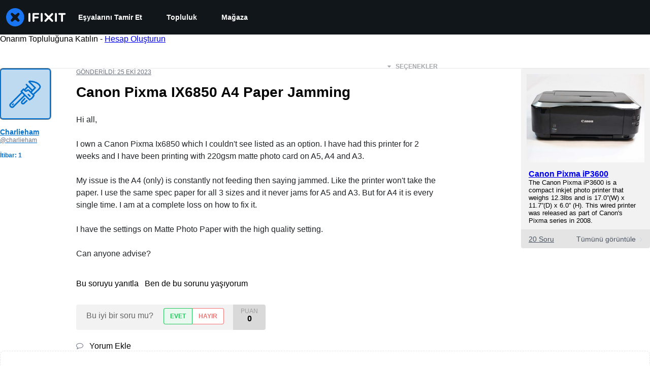

--- FILE ---
content_type: text/html; charset=utf-8
request_url: https://tr.ifixit.com/Answers/View/821004/Canon+Pixma+IX6850+A4+Paper+Jamming
body_size: 27568
content:
<!DOCTYPE html>
<!--[if IE 8 ]>   <html class="lt-ie10 lt-ie9 ie8" lang="tr" xmlns:fb="http://ogp.me/ns/fb#"><![endif]-->
<!--[if IE 9 ]>   <html class="lt-ie10 ie9" lang="tr" xmlns:fb="http://ogp.me/ns/fb#"><![endif]-->
<!--[if (gte IE 10)|!(IE)]><!--><html dir="ltr" lang="tr" xmlns:fb="http://ogp.me/ns/fb#"><!--<![endif]-->

   <head>
      
   <link rel="preconnect" href="https://assets.cdn.ifixit.com" crossorigin>
   <link rel="preconnect" href="https://guide-images.cdn.ifixit.com" crossorigin>
   <link rel="preconnect" href="https://cdn.shopify.com" crossorigin>

   <link rel="preload"
      href="https://guide-images.cdn.ifixit.com/igi/uTMGUedQWrVhflPQ.standard"
      as="image"
      fetchpriority="high"
         >
   <link rel="preload"
      href="https://assets.cdn.ifixit.com/Assets/translations/tr-translations.js?13571"
      as="script"
      fetchpriority="high"
         >
   <link rel="preload"
      href="https://assets.cdn.ifixit.com/Assets/scripts/runtime.js.92d192506cea04e052db.js"
      as="script"
      fetchpriority="high"
         >

      
      <script>
   window.dataLayer = window.dataLayer || [];
   function gtag(){dataLayer.push(arguments);}
   gtag('set', 'isEmployee', false);
   (function() {
      function hasPiwikConsent() {
         try {
            var fromPiwik = null
            document.cookie.split(';').forEach(function(cookie) {
               var parts = cookie.split('=');
               if (parts[0].trim() === 'ppms_privacy_6bf6bc54-82ca-4321-8620-b12d5c9b57b6') {
                  var cookieObject = JSON.parse(decodeURIComponent(parts[1]));
                  if (cookieObject && cookieObject.consents) {
                     fromPiwik = Object.values(cookieObject.consents).every(function(consent) {
                        return consent.status == 1;
                     });
                  }
               }
            });
         } catch (e) {
            console.error("Error parsing piwik cookie", e);
            return null;
         }
         return fromPiwik;
      }
      var needsConsent = false;
      var hasConsent = hasPiwikConsent();
      var cookiesOk = hasConsent !== null ? hasConsent : !needsConsent;
      var consent = cookiesOk ? 'granted' : 'denied';
      console.log("GTAG Consent", consent);
      gtag('consent', 'default', {
         'ad_storage': consent,
         'ad_user_data': consent,
         'ad_personalization': consent,
         'analytics_storage': consent,
      });
      gtag('event', 'consent_default', { consentValue: consent });
   })()
</script>
<!-- Google Tag Manager -->
<script>(function(w,d,s,l,i){w[l]=w[l]||[];w[l].push({'gtm.start':
new Date().getTime(),event:'gtm.js'});var f=d.getElementsByTagName(s)[0],
j=d.createElement(s),dl=l!='dataLayer'?'&l='+l:'';j.async=true;j.src=
'https://www.googletagmanager.com/gtm.js?id='+i+dl;f.parentNode.insertBefore(j,f);
})(window,document,'script','dataLayer','GTM-59NVBFN');</script>
<!-- End Google Tag Manager -->      <!-- ActiveCampaign Tracking Code -->
<script>
   (function(e,t,o,n,p,r,i){e.visitorGlobalObjectAlias=n;e[e.visitorGlobalObjectAlias]=e[e.visitorGlobalObjectAlias]||function(){(e[e.visitorGlobalObjectAlias].q=e[e.visitorGlobalObjectAlias].q||[]).push(arguments)};e[e.visitorGlobalObjectAlias].l=(new Date).getTime();r=t.createElement("script");r.src=o;r.async=true;i=t.getElementsByTagName("script")[0];i.parentNode.insertBefore(r,i)})(window,document,"https://diffuser-cdn.app-us1.com/diffuser/diffuser.js","vgo");
   vgo('setAccount', 1000565048);

   vgo('setTrackByDefault', false);

   function hasPiwikConsent() {
      try {
         var fromPiwik = null;
         document.cookie.split(';').forEach(function(cookie) {
            var parts = cookie.split('=');
            if (parts[0].trim() === 'ppms_privacy_6bf6bc54-82ca-4321-8620-b12d5c9b57b6') {
            var cookieObject = JSON.parse(decodeURIComponent(parts[1]));
            if (cookieObject && cookieObject.consents) {
               fromPiwik = Object.values(cookieObject.consents).every(function(consent) {
                  return consent.status == 1;
               });
            }
            }
         });
         return fromPiwik;
      } catch (e) {
         console.error("Error parsing piwik cookie", e);
         return null;
      }
   }

   // Check if consent is needed based on region
   var needsConsent = false;
   var hasConsent = hasPiwikConsent();
   var cookiesOk = hasConsent !== null ? hasConsent : !needsConsent;

   if (cookiesOk) {
      vgo('process', 'allowTracking');
      vgo('setEmail', '');
   }

    vgo('process');
</script>
<!-- End ActiveCampaign Tracking Code -->
      <title>Canon Pixma IX6850 A4 Paper Jamming - Canon PIXMA iP3600 - iFixit</title>

      <meta http-equiv="Content-Type" content="text/html;charset=utf-8" />
      <meta name="viewport" content="width=device-width, initial-scale=1">
      <meta name="description" content="Hi all, I own a Canon Pixma Ix6850 which I couldn&#039;t see listed as an option. I have had this printer for 2 weeks and I have been printing with 220gsm matte photo card on A5, A4 and A3. My issue is the A4 (only) is constantly not feeding then saying jammed. Like the printer won&#039;t take the paper. I... - Canon PIXMA iP3600" />
      <meta name="title" content="Canon Pixma IX6850 A4 Paper Jamming - Canon PIXMA iP3600 - iFixit" />
      <meta name="keywords" content="" />

         <meta name="robots" content="noindex, follow, nosnippet, noarchive, noimageindex" />

      
            
                                 <meta property="fb:app_id" content="401112919922369" />
               
                                                                  <meta property="og:type" content="website" />
                                                                     <meta property="og:image" content="https://guide-images.cdn.ifixit.com/igi/uTMGUedQWrVhflPQ.standard" />
                                                                     <meta property="og:description" content="Hi all, I own a Canon Pixma Ix6850 which I couldn't see listed as an option. I have had this printer for 2 weeks and I have been printing with 220gsm matte photo card on A5, A4 and A3. My issue is the A4 (only) is constantly not feeding then saying jammed. Like the printer won't take the paper. I... - Canon PIXMA iP3600" />
                                                                     <meta property="og:url" content="https://tr.ifixit.com/Answers/View/821004/Canon+Pixma+IX6850+A4+Paper+Jamming" />
                                                                     <meta property="og:title" content="Canon Pixma IX6850 A4 Paper Jamming - Canon PIXMA iP3600" />
                                                                     <meta property="og:site_name" content="iFixit" />
                              
            <meta name="verify-v1" content="jw37yaG9O4vmztqkH8xsZEeQtGHqzC3GZXfwk5xUCeM=" />

            
               <meta name="viewport" content="width=device-width, initial-scale=1.0, minimum-scale=1"/>
      
               <link rel="stylesheet" type="text/css" media="print" href="https://assets.cdn.ifixit.com/Assets/Admin/ifixit/Shared-print-4vKZnU54L24ZnG6tuvAwTw.css" />
      
      
            
            
            
      
               <script>
   var deferCss = {
      hidden: true,
      timeout: null,
      unhide: function() {
         if (deferCss.hidden) {
            var hider = document.getElementById('cssHide');
            hider && hider.parentElement.removeChild(hider);

            var criticalCss = document.getElementById('criticalCss');
            criticalCss && criticalCss.parentElement.removeChild(criticalCss);

            deferCss.hidden = false;
         }
      },
      applyAllCss: function() {
         if (!deferCss.hidden) {
            return;
         }
         clearTimeout(deferCss.timeout);
         var links = document.querySelectorAll('.cssReady, .cssPreload');
         var link;
         for (var i = 0; i < links.length; ++i) {
            link = links[i];
                        link.onload = null;
            link.rel = 'stylesheet';
         }
         deferCss.unhide();
      },
      cssLoaded: function(link, success) {
         link.className = success ? "cssReady" : "cssFailed";
         if (!success) {
            console.error(link.href + " failed to load");
         }
         var stillWaiting = document.querySelector('.cssPreload');
         if (!stillWaiting) {
            deferCss.applyCssWhenDomLoaded();
         }
      },
      applyCssWhenDomLoaded: function() {
         // Loading hasn't finished yet
         if (document.readyState === 'loading') {
            document.addEventListener('DOMContentLoaded', function() { deferCss.applyAllCss(); });
         } else {
            // `DOMContentLoaded` has already fired
            deferCss.applyAllCss();
         }
      },
      setTimeout: function(timeout) {
         deferCss.timeout = setTimeout(function() {
            console.warn("Deferred CSS took too long to load. Displaying anyway...");
            deferCss.applyCssWhenDomLoaded();
         }, timeout);
      }
   };
                  deferCss.setTimeout(25000);
         </script>
<script>
   /*! loadCSS. [c]2017 Filament Group, Inc. MIT License */
/* This file is meant as a standalone workflow for
- testing support for link[rel=preload]
- enabling async CSS loading in browsers that do not support rel=preload
- applying rel preload css once loaded, whether supported or not.
*/
(function( w ){
	"use strict";
	// rel=preload support test
	if( !w.loadCSS ){
		w.loadCSS = function(){};
	}
	// define on the loadCSS obj
	var rp = loadCSS.relpreload = {};
	// rel=preload feature support test
	// runs once and returns a function for compat purposes
	rp.support = (function(){
		var ret;
		try {
			ret = w.document.createElement( "link" ).relList.supports( "preload" );
		} catch (e) {
			ret = false;
		}
		return function(){
			return ret;
		};
	})();

	// if preload isn't supported, get an asynchronous load by using a non-matching media attribute
	// then change that media back to its intended value on load
	rp.bindMediaToggle = function( link ){
		// remember existing media attr for ultimate state, or default to 'all'
		var finalMedia = link.media || "all";

		function enableStylesheet(){
			// unbind listeners
			if( link.addEventListener ){
				link.removeEventListener( "load", enableStylesheet );
				link.removeEventListener( "error", enableStylesheet );
			} else if( link.attachEvent ){
				link.detachEvent( "onload", enableStylesheet );
				link.detachEvent( "onerror", enableStylesheet );
			}
			link.setAttribute( "onload", null ); 
			link.media = finalMedia;
		}

		// bind load handlers to enable media
		if( link.addEventListener ){
			link.addEventListener( "load", enableStylesheet );
		} else if( link.attachEvent ){
			link.attachEvent( "onload", enableStylesheet );
		}

		// Set rel and non-applicable media type to start an async request
		// note: timeout allows this to happen async to let rendering continue in IE
		setTimeout(function(){
			link.rel = "stylesheet";
			link.media = "only x";
		});
		// also enable media after 7 seconds,
		// which will catch very old browsers (android 2.x, old firefox) that don't support onload on link
		setTimeout( function() {
			link.onload && link.onload();
			enableStylesheet();
		}, 7000 );
	};

	// loop through link elements in DOM
	rp.poly = function(){
		// double check this to prevent external calls from running
		if( rp.support() ){
			return;
		}
		var links = w.document.getElementsByTagName( "link" );
		for( var i = 0; i < links.length; i++ ){
			var link = links[ i ];
			// qualify links to those with rel=preload and as=style attrs
			if( link.rel === "preload" && link.getAttribute( "as" ) === "style" && !link.getAttribute( "data-loadcss" ) ){
				// prevent rerunning on link
				link.setAttribute( "data-loadcss", true );
				// bind listeners to toggle media back
				rp.bindMediaToggle( link );
			}
		}
	};

	// if unsupported, run the polyfill
	if( !rp.support() ){
		// run once at least
		rp.poly();

		// rerun poly on an interval until onload
		var run = w.setInterval( rp.poly, 500 );
		if( w.addEventListener ){
			w.addEventListener( "load", function(){
				rp.poly();
				w.clearInterval( run );
			} );
		} else if( w.attachEvent ){
			w.attachEvent( "onload", function(){
				rp.poly();
				w.clearInterval( run );
			} );
		}
	}


	// commonjs
	if( typeof exports !== "undefined" ){
		exports.loadCSS = loadCSS;
	}
	else {
		w.loadCSS = loadCSS;
	}
}( typeof global !== "undefined" ? global : this ) );
</script>

      
      
   <noscript>
      
   </noscript>
         <link type="text/css" href="https://assets.cdn.ifixit.com/Assets/Guide/ifixit/guide-all-NPIAn_MrfEuGy9PkRAtm4A.css"
               rel="preload" as="style" onload="deferCss.cssLoaded(this, true)"
         onerror="this.onerror = this.onload = null; deferCss.cssLoaded(this, false);"
         class="cssPreload"
         />
   <link type="text/css" href="https://assets.cdn.ifixit.com/Assets/Admin/ifixit/font-awesome-1EMSA-1xNu6QLgjlbNFTNQ.css"
               rel="preload" as="style" onload="deferCss.cssLoaded(this, true)"
         onerror="this.onerror = this.onload = null; deferCss.cssLoaded(this, false);"
         class="cssPreload"
         />
   <link type="text/css" href="https://assets.cdn.ifixit.com/Assets/Guide/ifixit/module-all-EBwgMqI05crfGYEoIBZm1g.css"
               rel="preload" as="style" onload="deferCss.cssLoaded(this, true)"
         onerror="this.onerror = this.onload = null; deferCss.cssLoaded(this, false);"
         class="cssPreload"
         />
   <link type="text/css" href="https://assets.cdn.ifixit.com/Assets/Guide/ifixit/core-MOKrpbqISKNncJN1jmwygQ.css"
               rel="preload" as="style" onload="deferCss.cssLoaded(this, true)"
         onerror="this.onerror = this.onload = null; deferCss.cssLoaded(this, false);"
         class="cssPreload"
         />
   <link type="text/css" href="https://assets.cdn.ifixit.com/Assets/Admin/ifixit/tailwind-cli-N02v3gtaJYIvIHINDvAjDw.css"
               rel="preload" as="style" onload="deferCss.cssLoaded(this, true)"
         onerror="this.onerror = this.onload = null; deferCss.cssLoaded(this, false);"
         class="cssPreload"
         />
   <link type="text/css" href="https://assets.cdn.ifixit.com/Assets/Admin/ifixit/header_footer_old-CaVLzokzxP2wx2a4Y6aFFA.css"
               rel="preload" as="style" onload="deferCss.cssLoaded(this, true)"
         onerror="this.onerror = this.onload = null; deferCss.cssLoaded(this, false);"
         class="cssPreload"
         />
   <link type="text/css" href="https://assets.cdn.ifixit.com/Assets/Guide/ifixit/prosemirror-all-a7PtRlWO-sy-zy7EZW8yTg.css"
               rel="preload" as="style" onload="deferCss.cssLoaded(this, true)"
         onerror="this.onerror = this.onload = null; deferCss.cssLoaded(this, false);"
         class="cssPreload"
         />
   <link type="text/css" href="https://assets.cdn.ifixit.com/Assets/Admin/ifixit/Shared-i18n_formatting-DU8KwhEfZiWffZmgLzYBgg.css"
               rel="preload" as="style" onload="deferCss.cssLoaded(this, true)"
         onerror="this.onerror = this.onload = null; deferCss.cssLoaded(this, false);"
         class="cssPreload"
         />
   <link type="text/css" href="https://assets.cdn.ifixit.com/Assets/Admin/ifixit/Shared-cart_banner-T0p92NIUBQ0bxnLuVlkXHw.css"
               rel="preload" as="style" onload="deferCss.cssLoaded(this, true)"
         onerror="this.onerror = this.onload = null; deferCss.cssLoaded(this, false);"
         class="cssPreload"
         />
   <link type="text/css" href="https://assets.cdn.ifixit.com/Assets/Guide/ifixit/Answers-view-Asm4euq0ZF6J4Z48YFJkaA.css"
               rel="preload" as="style" onload="deferCss.cssLoaded(this, true)"
         onerror="this.onerror = this.onload = null; deferCss.cssLoaded(this, false);"
         class="cssPreload"
         />
   <link type="text/css" href="https://assets.cdn.ifixit.com/Assets/Guide/ifixit/Answers-common-3Y0wmuz6JULohFyAKqRgJw.css"
               rel="preload" as="style" onload="deferCss.cssLoaded(this, true)"
         onerror="this.onerror = this.onload = null; deferCss.cssLoaded(this, false);"
         class="cssPreload"
         />
   <link type="text/css" href="https://assets.cdn.ifixit.com/Assets/Guide/ifixit/Wiki-wiki-iSRcb6UBqrtZ437CUkj7uA.css"
               rel="preload" as="style" onload="deferCss.cssLoaded(this, true)"
         onerror="this.onerror = this.onload = null; deferCss.cssLoaded(this, false);"
         class="cssPreload"
         />

   <noscript>
         <link type="text/css" href="https://assets.cdn.ifixit.com/Assets/Guide/ifixit/guide-all-NPIAn_MrfEuGy9PkRAtm4A.css"
               rel="stylesheet"
         />
   <link type="text/css" href="https://assets.cdn.ifixit.com/Assets/Admin/ifixit/font-awesome-1EMSA-1xNu6QLgjlbNFTNQ.css"
               rel="stylesheet"
         />
   <link type="text/css" href="https://assets.cdn.ifixit.com/Assets/Guide/ifixit/module-all-EBwgMqI05crfGYEoIBZm1g.css"
               rel="stylesheet"
         />
   <link type="text/css" href="https://assets.cdn.ifixit.com/Assets/Guide/ifixit/core-MOKrpbqISKNncJN1jmwygQ.css"
               rel="stylesheet"
         />
   <link type="text/css" href="https://assets.cdn.ifixit.com/Assets/Admin/ifixit/tailwind-cli-N02v3gtaJYIvIHINDvAjDw.css"
               rel="stylesheet"
         />
   <link type="text/css" href="https://assets.cdn.ifixit.com/Assets/Admin/ifixit/header_footer_old-CaVLzokzxP2wx2a4Y6aFFA.css"
               rel="stylesheet"
         />
   <link type="text/css" href="https://assets.cdn.ifixit.com/Assets/Guide/ifixit/prosemirror-all-a7PtRlWO-sy-zy7EZW8yTg.css"
               rel="stylesheet"
         />
   <link type="text/css" href="https://assets.cdn.ifixit.com/Assets/Admin/ifixit/Shared-i18n_formatting-DU8KwhEfZiWffZmgLzYBgg.css"
               rel="stylesheet"
         />
   <link type="text/css" href="https://assets.cdn.ifixit.com/Assets/Admin/ifixit/Shared-cart_banner-T0p92NIUBQ0bxnLuVlkXHw.css"
               rel="stylesheet"
         />
   <link type="text/css" href="https://assets.cdn.ifixit.com/Assets/Guide/ifixit/Answers-view-Asm4euq0ZF6J4Z48YFJkaA.css"
               rel="stylesheet"
         />
   <link type="text/css" href="https://assets.cdn.ifixit.com/Assets/Guide/ifixit/Answers-common-3Y0wmuz6JULohFyAKqRgJw.css"
               rel="stylesheet"
         />
   <link type="text/css" href="https://assets.cdn.ifixit.com/Assets/Guide/ifixit/Wiki-wiki-iSRcb6UBqrtZ437CUkj7uA.css"
               rel="stylesheet"
         />

   </noscript>

      <script>
   </script>


      

            
               
   
   <!-- Google tag (gtag.js) -->
   <script async src="https://www.googletagmanager.com/gtag/js?id=G-5ZXNWJ73GK"></script>
   <script>
      window.dataLayer = window.dataLayer || [];
      function gtag(){dataLayer.push(arguments);}
      gtag('js', new Date());

            const ga4Params = {};
      const userProperties = {"preferred_store":"ifixit-us","preferred_store_locale":"en-us","preferred_language":"TR","on_mobile_app":"false","customer_type":"regular"};
               gtag('config', 'G-5ZXNWJ73GK', ga4Params);
            gtag('set', 'user_properties', userProperties);
   </script>
   <!-- End Google tag (gtag.js) -->
         
      <script type="text/javascript">
         window.fbq=window.fbq||function(){};
      </script>                     <link rel="apple-touch-icon" sizes="57x57" href="https://assets.cdn.ifixit.com/static/icons/ifixit/apple-touch-icon-57x57.png">
<link rel="apple-touch-icon" sizes="60x60" href="https://assets.cdn.ifixit.com/static/icons/ifixit/apple-touch-icon-60x60.png">
<link rel="apple-touch-icon" sizes="72x72" href="https://assets.cdn.ifixit.com/static/icons/ifixit/apple-touch-icon-72x72.png">
<link rel="apple-touch-icon" sizes="76x76" href="https://assets.cdn.ifixit.com/static/icons/ifixit/apple-touch-icon-76x76.png">
<link rel="apple-touch-icon" sizes="114x114" href="https://assets.cdn.ifixit.com/static/icons/ifixit/apple-touch-icon-114x114.png">
<link rel="apple-touch-icon" sizes="120x120" href="https://assets.cdn.ifixit.com/static/icons/ifixit/apple-touch-icon-120x120.png">
<link rel="apple-touch-icon" sizes="144x144" href="https://assets.cdn.ifixit.com/static/icons/ifixit/apple-touch-icon-144x144.png">
<link rel="apple-touch-icon" sizes="152x152" href="https://assets.cdn.ifixit.com/static/icons/ifixit/apple-touch-icon-152x152.png">
<link rel="apple-touch-icon" sizes="180x180" href="https://assets.cdn.ifixit.com/static/icons/ifixit/apple-touch-icon-180x180.png">
<link rel="icon" type="image/png" href="https://assets.cdn.ifixit.com/static/icons/ifixit/favicon-32x32.png" sizes="32x32">
<link rel="icon" type="image/png" href="https://assets.cdn.ifixit.com/static/icons/ifixit/android-chrome-192x192.png" sizes="192x192">
<link rel="icon" type="image/png" href="https://assets.cdn.ifixit.com/static/icons/ifixit/favicon-96x96.png" sizes="96x96">
<link rel="icon" type="image/png" href="https://assets.cdn.ifixit.com/static/icons/ifixit/favicon-16x16.png" sizes="16x16">
<link rel="manifest" href="https://assets.cdn.ifixit.com/static/icons/ifixit/manifest.json">
<link rel="mask-icon" href="https://assets.cdn.ifixit.com/static/icons/ifixit/safari-pinned-tab.svg" color="#5bbad5">
<meta name="apple-mobile-web-app-title" content="ifixit">
<meta name="application-name" content="ifixit">
<meta name="msapplication-TileColor" content="#ffffff">
<meta name="msapplication-TileImage" content="https://assets.cdn.ifixit.com/static/icons/ifixit/mstile-144x144.png">
<meta name="theme-color" content="#ffffff">
   
      <script defer type="text/javascript" src="https://assets.cdn.ifixit.com/Assets/scripts/runtime.js.92d192506cea04e052db.js"></script>
<script nomodule src="/v3/polyfill.min.js?flags=gated&amp;features=Array.prototype.flat,Array.prototype.flatMap,default,es2022,fetch,IntersectionObserver,Intl.RelativeTimeFormat,Intl.RelativeTimeFormat.~locale.en,NodeList.prototype.forEach,Number.isInteger,Object.entries,Object.fromEntries,Promise.prototype.finally,queueMicrotask,ResizeObserver,String.prototype.matchAll,WeakMap,WeakSet"></script>

   <script defer type="text/javascript" src="https://assets.cdn.ifixit.com/Assets/translations/tr-translations.js?13571"></script>


   <script defer type="text/javascript" src="https://assets.cdn.ifixit.com/Assets/scripts/7038.5c478fafdd961d315422.js"></script>
   <script defer type="text/javascript" src="https://assets.cdn.ifixit.com/Assets/scripts/3614.a52c7aadfeeea61ba487.js"></script>
   <script defer type="text/javascript" src="https://assets.cdn.ifixit.com/Assets/scripts/7525.4eb9285c9033a51a1d5f.js"></script>
   <script defer type="text/javascript" src="https://assets.cdn.ifixit.com/Assets/scripts/6387.5cb59d192967824780a2.js"></script>
   <script defer type="text/javascript" src="https://assets.cdn.ifixit.com/Assets/scripts/9459.5bb5ca01f28c2b3c0328.js"></script>
   <script defer type="text/javascript" src="https://assets.cdn.ifixit.com/Assets/scripts/9089.fcf3f983f753e4238992.js"></script>
   <script defer type="text/javascript" src="https://assets.cdn.ifixit.com/Assets/scripts/5435.530b06e4c19335e805c0.js"></script>
   <script defer type="text/javascript" src="https://assets.cdn.ifixit.com/Assets/scripts/6242.64c73080782ecef16124.js"></script>
   <script defer type="text/javascript" src="https://assets.cdn.ifixit.com/Assets/scripts/9265.21a5156169aee3465e00.js"></script>
   <script defer type="text/javascript" src="https://assets.cdn.ifixit.com/Assets/scripts/7319.f1e5b136bf648fc53330.js"></script>
   <script defer type="text/javascript" src="https://assets.cdn.ifixit.com/Assets/scripts/8668.7cceb0a0126b6fc17884.js"></script>
   <script defer type="text/javascript" src="https://assets.cdn.ifixit.com/Assets/scripts/5055.f166fbab6275ad606501.js"></script>
   <script defer type="text/javascript" src="https://assets.cdn.ifixit.com/Assets/scripts/319.d886b830920eacae6baf.js"></script>
   <script defer type="text/javascript" src="https://assets.cdn.ifixit.com/Assets/scripts/5733.3e1081c396907edb872b.js"></script>
   <script defer type="text/javascript" src="https://assets.cdn.ifixit.com/Assets/scripts/5036.d8e12522f3412529dc18.js"></script>
   <script defer type="text/javascript" src="https://assets.cdn.ifixit.com/Assets/scripts/6332.740810e1b79b68ad8371.js"></script>
   <script defer type="text/javascript" src="https://assets.cdn.ifixit.com/Assets/scripts/8892.fd55382f5ed60545a645.js"></script>
   <script defer type="text/javascript" src="https://assets.cdn.ifixit.com/Assets/scripts/3118.f8b90f50ef1fa7c798f6.js"></script>
   <script defer type="text/javascript" src="https://assets.cdn.ifixit.com/Assets/scripts/4686.8c6dab1b6e2c52cad31a.js"></script>
   <script defer type="text/javascript" src="https://assets.cdn.ifixit.com/Assets/scripts/7287.3c276286c5053694a4bc.js"></script>
   <script defer type="text/javascript" src="https://assets.cdn.ifixit.com/Assets/scripts/3752.a94caee4659ffda88e29.js"></script>
   <script defer type="text/javascript" src="https://assets.cdn.ifixit.com/Assets/scripts/6600.19b416217d8033369613.js"></script>
   <script defer type="text/javascript" src="https://assets.cdn.ifixit.com/Assets/scripts/4275.9a66543784600e38c0b2.js"></script>
   <script defer type="text/javascript" src="https://assets.cdn.ifixit.com/Assets/scripts/9826.870c6bf6147470638d50.js"></script>
   <script defer type="text/javascript" src="https://assets.cdn.ifixit.com/Assets/scripts/5793.974066295139fda2b181.js"></script>
   <script defer type="text/javascript" src="https://assets.cdn.ifixit.com/Assets/scripts/5960.4bc74c15ef7e44b52711.js"></script>
   <script defer type="text/javascript" src="https://assets.cdn.ifixit.com/Assets/scripts/9690.575ffb3c71feaddafc06.js"></script>
   <script defer type="text/javascript" src="https://assets.cdn.ifixit.com/Assets/scripts/5543.ac1f6bee1bf65e7cedb0.js"></script>
   <script defer type="text/javascript" src="https://assets.cdn.ifixit.com/Assets/scripts/5019.bedd7b29088fa65c2ecb.js"></script>
   <script defer type="text/javascript" src="https://assets.cdn.ifixit.com/Assets/scripts/3993.bc721da7bd055051325a.js"></script>
   <script defer type="text/javascript" src="https://assets.cdn.ifixit.com/Assets/scripts/1839.39029ec422608ea196a0.js"></script>
   <script defer type="text/javascript" src="https://assets.cdn.ifixit.com/Assets/scripts/9134.55cb335e2fe221952b3d.js"></script>
   <script defer type="text/javascript" src="https://assets.cdn.ifixit.com/Assets/scripts/3776.8b94b6bbf0c82df3dd2c.js"></script>
   <script defer type="text/javascript" src="https://assets.cdn.ifixit.com/Assets/scripts/2141.115facc48c697f299103.js"></script>
   <script defer type="text/javascript" src="https://assets.cdn.ifixit.com/Assets/scripts/619.1895cac2d9cac47d4cf7.js"></script>
   <script defer type="text/javascript" src="https://assets.cdn.ifixit.com/Assets/scripts/4401.c5ee3e964caf6dc07e85.js"></script>
   <script defer type="text/javascript" src="https://assets.cdn.ifixit.com/Assets/scripts/1093.650e8ed7a669d7ab1bbf.js"></script>
   <script defer type="text/javascript" src="https://assets.cdn.ifixit.com/Assets/scripts/9399.26128ba904425e6b6219.js"></script>
   <script defer type="text/javascript" src="https://assets.cdn.ifixit.com/Assets/scripts/4393.e91859e51a99b3e2657a.js"></script>
   <script defer type="text/javascript" src="https://assets.cdn.ifixit.com/Assets/scripts/1533.d82a41a44372a39c78d9.js"></script>
   <script defer type="text/javascript" src="https://assets.cdn.ifixit.com/Assets/scripts/1468.764dba6ae578272520a3.js"></script>
   <script defer type="text/javascript" src="https://assets.cdn.ifixit.com/Assets/scripts/4534.53c3892fd62453ba93eb.js"></script>
   <script defer type="text/javascript" src="https://assets.cdn.ifixit.com/Assets/scripts/663.4b310e4e22ab42648c59.js"></script>
   <script defer type="text/javascript" src="https://assets.cdn.ifixit.com/Assets/scripts/7352.b0e63404675c6e5d76bd.js"></script>
   <script defer type="text/javascript" src="https://assets.cdn.ifixit.com/Assets/scripts/7877.0f820929642254545579.js"></script>
   <script defer type="text/javascript" src="https://assets.cdn.ifixit.com/Assets/scripts/answers-view-post.js.9caca37850cb3b65babf.js"></script>
   <script defer type="text/javascript" src="https://assets.cdn.ifixit.com/Assets/scripts/ribbon-banner.js.20df24b6dc2b7d30db6e.js"></script>
   <script defer type="text/javascript" src="https://assets.cdn.ifixit.com/Assets/scripts/consent-banner.js.83ec51d99d04039f7a5c.js"></script>
   <script defer type="text/javascript" src="https://assets.cdn.ifixit.com/Assets/scripts/error-capture.js.9b0bcf4e19ff2e0d6e6b.js"></script>
   <script defer type="text/javascript" src="https://assets.cdn.ifixit.com/Assets/scripts/6550.32a0a15cedbaf78860ca.js"></script>
   <script defer type="text/javascript" src="https://assets.cdn.ifixit.com/Assets/scripts/answers-navbar.js.b18bf64b1a1abe9f00f7.js"></script>
   <script defer type="text/javascript" src="https://assets.cdn.ifixit.com/Assets/scripts/question-view-survey-pop-up.js.0bd99ae26f33ebe64a20.js"></script>
   <script defer type="text/javascript" src="https://assets.cdn.ifixit.com/Assets/scripts/product-ad-cards.js.0f2b936f2a31ffef1c75.js"></script>


      
            <style id="criticalCss">
         .skip-to-content {
  .skip-to-content:active,
  .skip-to-content:focus {
    background-color: #000;
    color: #fff;
    font-size: 36px;
    height: auto;
    left: 0;
    margin: 5px;
    overflow: auto;
    padding: 5px;
    text-align: center;
    top: 0;
    width: auto;
    z-index: 999;
  }
}
.formField input,
.formField textarea {
  margin: 0;
}
.fa-2x {
  font-size: 2em;
}
.fa-check:before {
  content: "\f00c";
}
.fa-plus:before {
  content: "\f067";
}
.fa-angle-right:before {
  content: "\f105";
}
.comment p {
  margin: 0;
}
.device-link-row {
  background-color: #e4e4e4;
  border-radius: 0 0 4px 4px;
  color: #4b5563;
  display: block;
  font-size: 14px;
  padding: 11px 15px 10px;
}
@media only screen and (max-width: 575px) {
  .device-link-row {
    background-color: transparent;
    display: inline-block;
    float: left;
    padding: 0;
  }
}
.device-view-all {
  float: right;
}
.device-view-all i {
  color: #d1d5db;
  margin-left: 4px;
  position: relative;
  top: 1px;
}
.comment {
  border-left: 4px solid #f9fafb;
  font-size: 14px;
  margin: 20px 0 0;
  padding-left: 6px;
}
.question-comments details summary {
  list-style-type: "+";
}
.post-accepted {
  padding: 54px 20px 20px;
  position: relative;
}
@media only screen and (max-width: 575px) {
  .post-accepted {
    border-bottom: 1px solid #e5e7eb;
  }
}
.post-accepted {
  background-color: #fafff7 !important;
  border-color: #bce5a5 !important;
}
.post-accepted .post-badge {
  background-color: #d8f1ca;
  color: #22c55e;
}
.post-author-badge-container {
  color: #212426;
  display: table;
  margin-top: 8px;
}
.post-author-badge-container .post-author-badge-content {
  display: table-row;
}
.post-author-badge-container .post-author-badge-content p {
  font-size: 12px;
}
.post-author-badge-container .badge-tier-count {
  display: table-cell;
  padding-right: 8px;
}
.post-author-badge-container .badge-tier-count:last-child {
  padding: 0;
}
.post-author-badge-container .badge-tier-count img {
  display: inline;
  font-size: 12px;
  height: 12px;
  position: relative;
  top: 1px;
  vertical-align: baseline;
  width: 12px;
}
@media only screen and (max-width: 1000px) {
  .post-author-badge-container {
    display: none;
  }
}
.post-text.renderedText blockquote p {
  margin-bottom: 0;
}
.uppercase {
  text-transform: uppercase;
}
.post-answer {
  border: 1px solid #e5e7eb;
  border-radius: 8px;
  margin-bottom: 26px;
  padding: 20px;
}
@media only screen and (max-width: 575px) {
  .post-answer {
    border: 0;
    border-bottom: 1px solid #e5e7eb;
    border-radius: 0;
    padding: 0;
  }
}
.post-actions-container .view-accepted {
  background-color: #c2e3ff;
  border-color: currentcolor;
  color: #0071ce;
}
.post-actions-container .view-accepted strong {
  line-height: 1;
  margin-right: 6px;
}
.comments-title {
  color: #4b5563;
  font-size: 12px;
  font-weight: 400;
  text-transform: uppercase;
}
.comment {
  border-bottom: 1px dashed rgba(0, 0, 0, 0.2);
  margin-bottom: 0;
  padding: 18px 20px 8px 0;
}
.comment:last-of-type {
  border-bottom: none;
  margin-bottom: 20px;
}
.comment .comment-meta a.permalink {
  color: #4b5563;
}
.comments-more {
  color: #4b5563;
  font-size: 13px;
  font-weight: 700;
  margin: 16px 0;
}
.comments-more span {
  padding-left: 4px;
}
.comments-more a,
.comments-more i {
  color: #4b5563;
}
.comments-more i {
  margin-right: 6px;
  position: relative;
  top: 2px;
}
.comments-more a {
  font-size: 11px;
  text-decoration: none;
}
.comment-content,
.comment-icon {
  float: left;
}
.comment-icon {
  text-align: center;
  width: 8%;
}
@media only screen and (max-width: 575px) {
  .comment-icon {
    width: 12%;
  }
}
.comment-icon i {
  color: #e5e7eb;
  font-size: 24px;
}
.comment-content {
  width: 92%;
}
@media only screen and (max-width: 575px) {
  .comment-content {
    width: 88%;
  }
}
.comment-content p {
  font-size: 14px;
}
.comment-content p:not(:has(br)):not(:first-child) {
  margin-top: 1em;
}
.comment-actions {
  float: right;
  font-weight: 400 !important;
  opacity: 0;
}
.comment-meta {
  color: #6b7280;
}
#answerPreviewContainer {
  padding: 24px;
}
#answerPreviewContainer h2.muted {
  border-bottom: 1px solid #f9fafb;
  text-align: center;
}
@media only screen and (min-width: 1001px) and (max-width: 1200px),
  only screen and (min-width: 1201px) {
  #answerPreviewContainer .qaText {
    padding-left: 150px;
  }
}
.preview-container {
  overflow: hidden;
}
.renderedText blockquote {
  border-left: 5px solid #e5e7eb;
  margin: 20px 0;
  padding: 2px 8px 2px 12px;
}
.renderedText blockquote p {
  margin: 0;
}
.skip-to-content {
  .skip-to-content:active,
  .skip-to-content:focus {
    background-color: #000;
    color: #fff;
    font-size: 36px;
    height: auto;
    left: 0;
    margin: 5px;
    overflow: auto;
    padding: 5px;
    text-align: center;
    top: 0;
    width: auto;
    z-index: 999;
  }
}
.skip-to-content {
  .skip-to-content:active,
  .skip-to-content:focus {
    background-color: #000;
    color: #fff;
    font-size: 36px;
    height: auto;
    left: 0;
    margin: 5px;
    overflow: auto;
    padding: 5px;
    text-align: center;
    top: 0;
    width: auto;
    z-index: 999;
  }
}
:where(#main) {
  max-width: 100%;
}
footer > div {
  max-width: var(--main-container-width) !important;
}
:root {
  --main-container-width: 1280px;
  --overflow-x: var(--overflow-x);
}
:where(svg[class*="fa-"], i[class*="fa-"]).fa-xl {
  font-size: 24px;
}
.right {
  float: right !important;
}
.left {
  float: left !important;
}
.hidden,
[hidden] {
  display: none !important;
}
#page {
  flex: 1;
  overflow-x: var(--overflow-x);
  position: relative;
}
#contentFloat {
  padding-bottom: 24px;
}
#contentFloat:not(:has(.component-HomePageHero, .wp-embed, [class^="full-"])) {
  padding-inline: 16px;
}
@media (min-width: 768px) {
  #contentFloat:not(:has(.component-HomePageHero, .wp-embed, [class^="full-"])) {
    padding-inline: 20px;
  }
}
@media (min-width: 1028px) {
  #contentFloat:not(:has(.component-HomePageHero, .wp-embed, [class^="full-"])) {
    padding-inline: 32px;
  }
}
#contentFloat .content-container {
  display: flex;
  gap: 24px;
}
@media only screen and (max-width: 1000px) {
  #contentFloat .content-container {
    flex-wrap: wrap;
    -ms-flex-wrap: wrap;
  }
}
.fullWidth #contentFloat {
  width: 100%;
}
@media only screen and (max-width: 1000px) {
  .responsive #contentFloat {
    width: 100%;
  }
}
#content {
  flex: 1;
  max-width: 100%;
}
.fullWidth #content {
  width: 100%;
}
#background {
  display: flex;
  flex-direction: column;
  min-height: 100vh;
  padding: 0;
}
:where(#main) {
  margin-inline: auto;
  width: var(--main-container-width);
}
@media only screen and (max-width: 1000px) {
  .responsive #content,
  .responsive #main,
  .responsive #mainBody {
    margin: auto !important;
    width: 100%;
  }
}
#mainBody {
  border-radius: 8px;
  border-radius: 0;
  box-shadow: none;
  min-height: 300px;
  padding-top: 0.1px;
  position: relative;
  text-align: left;
  text-align: start;
}
.throbber {
  animation: a 0.8s linear infinite;
  border: 8px solid hsla(0, 0%, 100%, 0.2);
  border-radius: 50px;
  border-top-color: #fff;
  height: 50px;
  margin: 0 auto 20px;
  width: 50px;
}
@keyframes a {
  0% {
    transform: rotate(0deg);
  }
  to {
    transform: rotate(1turn);
  }
}
@media only screen and (max-width: 575px) {
  .hidden-mobile {
    display: none !important;
  }
}
.visible-mobile {
  display: none !important;
}
@media only screen and (max-width: 575px) {
  .visible-mobile {
    display: block !important;
  }
}
.clearer {
  clear: both;
  font-size: 0;
  height: 0;
  line-height: 0;
  margin: 0;
  padding: 0;
}
.filter-options {
  overflow: auto;
  padding: 0;
}
.filter-options .filter-option {
  background-color: #f9fafb;
  border-radius: 2px;
  color: #212426;
  display: inline-block;
  float: left;
  font-size: 13px;
  font-weight: 600;
  margin-right: 4px;
  padding: 4px 10px;
}
@media only screen and (max-width: 575px) {
  .filter-options .filter-option {
    display: block;
    float: none;
  }
}
.filter-options .filter-option:last-child {
  margin-right: 0;
}
.filter-options .filter-option.filter-label {
  background-color: transparent;
  color: #6b7280;
}
.filter-options .filter-option.filter-label.touch-target {
  margin: 0;
}
.filter-options .filter-option.filter-label i {
  float: right;
  font-size: 14px;
}
@media only screen and (max-width: 575px) {
  .filter-options .filter-option.filter-label {
    -ms-flex-pack: justify;
    -ms-align-items: center;
    align-items: center;
    background-color: #fff;
    border: 1px solid #d1d5db;
    border-radius: 4px;
    color: #11161a;
    display: flex;
    font-size: 14px;
    font-weight: 600;
    -ms-justify-content: space-between;
    justify-content: space-between;
    padding: 8px 12px;
    width: 100%;
  }
}
.filter-options .filter-option-active {
  background-color: #212426;
  color: #fff;
}
.filter-options .filter-items {
  display: block;
  float: left;
  overflow: hidden;
  position: relative;
}
@media only screen and (max-width: 575px) {
  .filter-options .filter-items {
    background-color: #fff;
    display: none;
    float: none;
    padding: 0 15px;
    position: absolute;
    right: 0;
    text-align: center;
    width: 100%;
    z-index: 1000;
  }
  .filter-options .filter-option {
    margin: 4px 0;
    padding: 10px;
  }
  .touch-target {
    background-color: #fff;
    border: 1px solid #d1d5db;
    border-radius: 4px;
    color: #212426;
    font-size: 14px;
    font-weight: 600;
    padding: 8px 12px;
    width: 100%;
  }
  .touch-target .fa {
    float: right;
    transform: translateY(3px);
  }
}
@media only screen and (max-width: 1000px) {
  .responsive input[type],
  .responsive textarea {
    font-size: 16px;
  }
}
.formBody {
  background-color: #f9fafb;
  border-radius: 4px;
  overflow: visible;
  padding: 0 8px 8px;
}
.formField {
  margin: 0;
  padding: 16px 0 0;
}
.formField textarea {
  margin: 0;
}
textarea {
  border: 1px solid #c1c1c1;
  border-radius: 4px;
  box-shadow: inset 0 1px 2px #f9fafb;
  color: #212426;
  margin-top: 4px;
  overflow: visible;
  padding: 4px 8px;
}
.modalBox {
  -webkit-overflow-scrolling: touch;
  border: 0;
  border-radius: 0;
  bottom: 0;
  left: 0;
  overflow: auto;
  padding: 30px 15px;
  position: fixed;
  right: 0;
  top: 0;
  z-index: 100000;
}
.modalContentBox {
  height: auto !important;
  margin: 0 auto;
  max-width: 872px;
  overflow: hidden;
  padding: 0;
  position: relative;
  text-align: center;
}
.modalBox > .throbber {
  margin-top: 200px;
}
#pageStats {
  align-items: center;
  background-color: #fff;
  border-bottom: 1px solid #e5e7eb;
  border-top: 1px solid #e5e7eb;
  display: flex;
  font-size: 13px;
  height: auto;
  justify-content: center;
  left: 0;
  margin-bottom: -40px;
  padding: 1px 0 0;
  right: 0;
  width: 100%;
}
@media only screen and (min-width: 576px) and (max-width: 1000px) {
  #pageStats {
    display: block;
  }
}
@media only screen and (max-width: 575px) {
  #pageStats {
    flex-direction: column;
    position: relative;
  }
}
#pageStats .stats-module-title {
  display: flex;
  margin-right: 30px;
}
@media only screen and (max-width: 1000px) {
  #pageStats .stats-module-title {
    display: block;
    margin-right: 0;
    padding: 10px 0;
  }
}
#pageStats .stats-numbers-container {
  display: flex;
}
@media only screen and (max-width: 575px) {
  #pageStats .stats-numbers-container {
    flex-direction: column;
  }
}
#pageStats p {
  border-right: 1px solid #e5e7eb;
  color: #4b5563;
  display: inline-block;
  font-size: 13px;
  margin: 5px auto;
  padding: 5px 30px;
  text-align: center;
}
@media only screen and (max-width: 575px) {
  #pageStats p {
    border-right: none;
    display: block;
  }
}
@media only screen and (min-width: 576px) and (max-width: 1000px) {
  #pageStats p {
    flex-basis: 100%;
  }
}
#pageStats p:last-child {
  border-right: 0;
}
#pageStats span.statValue {
  color: #4b5563;
  font-weight: 700;
  margin: 0 6px;
}
#pageStats .fa-bar-chart-o {
  color: #d1d5db;
  font-size: 14px;
  margin-right: 4px;
  position: relative;
  top: 1px;
}
#notifications {
  background-color: #fdf7e6;
  border-bottom: 2px solid #f9cd46;
  color: #6f5504;
  position: relative;
  width: 100%;
  z-index: 1100;
}
#notifications .close {
  font-size: 16px;
  position: absolute;
  right: 5px;
  top: 25%;
}
:where(input.button, button.button, span.button, a.button, .button[role="button"]) {
  -webkit-appearance: none;
  background-color: #fff;
  border: 1px solid #d1d5db;
  border-radius: 4px;
  color: #212426;
  display: inline-block;
  font-size: 14px;
  font-weight: 600;
  padding: 8px 16px;
  position: relative;
  text-align: center;
}
:where(input.button, button.button, span.button, a.button, .button[role="button"]) {
  text-decoration: none;
}
:where(input.button, button.button, span.button, a.button, .button[role="button"]).button-action {
  background-color: #0071ce;
  border-color: transparent;
  color: #fff;
}
:where(input.button, button.button, span.button, a.button, .button[role="button"]).button-action-solid {
  background-color: #0071ce;
  border-color: #0071ce;
  color: #fff;
}
:where(input.button, button.button, span.button, a.button, .button[role="button"]).button-link {
  background-color: transparent;
  background-image: none;
  border: 0;
  border-radius: 0;
  box-shadow: none;
  padding: 12px 24px;
}
:where(input.button, button.button, span.button, a.button, .button[role="button"])
  .fa {
  font-size: 14px;
  margin-right: 8px;
  opacity: 0.5;
  position: relative;
  top: 1px;
}
.button + .button {
  margin-left: 8px;
}
@font-face {
  font-display: swap;
  font-family: icomoon;
  font-style: normal;
  font-weight: 400;
  src: url(https://assets.cdn.ifixit.com/static/fonts/ifixit/v2.0.2/icomoon.woff?20210215=)
      format("woff"),
    url(https://assets.cdn.ifixit.com/static/fonts/ifixit/v2.0.2/icomoon.ttf?20160111=)
      format("truetype"),
    url(https://assets.cdn.ifixit.com/static/fonts/ifixit/v2.0.2/icomoon.svg?20160111=#icomoon)
      format("svg");
}
[data-icon]:before {
  speak: none;
  content: attr(data-icon);
  font-family: icomoon;
  font-style: normal;
  font-variant: normal;
  font-weight: 400;
  line-height: 1;
  text-transform: none;
}
.fa {
  -webkit-font-smoothing: antialiased;
  -moz-osx-font-smoothing: grayscale;
  display: inline-block;
  font: normal normal normal 14px/1 icomoon;
  font-size: inherit;
  text-rendering: auto;
}
.fa-envelope-o:before {
  content: "\f003";
}
.fa-star:before {
  content: "\f005";
}
.fa-times:before {
  content: "\f00d";
}
.fa-clock-o:before {
  content: "\f017";
}
.fa-chevron-right:before {
  content: "\f054";
}
.fa-arrow-right:before {
  content: "\f061";
}
.fa-arrow-up:before {
  content: "\f062";
}
.fa-arrow-down:before {
  content: "\f063";
}
.fa-eye:before {
  content: "\f06e";
}
.fa-eye-slash:before {
  content: "\f070";
}
.fa-bar-chart-o:before {
  content: "\f080";
}
.fa-link:before {
  content: "\f0c1";
}
.fa-caret-down:before {
  content: "\f0d7";
}
.fa-undo:before {
  content: "\f0e2";
}
.fa-comment-o:before {
  content: "\f0e5";
}
.fa-circle:before {
  content: "\f111";
}
.modalContentBox {
  max-width: 983px;
}
.cancelChoosePostContainer {
  display: flex;
}
.cancelChoosePostLink {
  max-height: 40px;
}
.cancelChoosePostText {
  color: #ef4444;
  margin-left: 24px;
  max-width: 70%;
}
.question-device-container {
  background-color: #f2f2f2;
  border-radius: 4px;
  float: right;
  padding: 0;
  position: relative;
  right: 0;
  top: 0;
  width: 254px;
}
@media only screen and (max-width: 1000px) {
  .question-device-container {
    float: none;
    margin-bottom: 26px;
    overflow: hidden;
    width: 100%;
  }
}
.device-details {
  margin: 10px 15px;
}
@media only screen and (max-width: 1000px) {
  .device-details {
    margin: 12px;
  }
}
@media only screen and (max-width: 575px) {
  .device-details {
    display: block;
    float: none;
    margin: 10px 10px 0;
  }
}
.device-name {
  border: none;
  font-size: 16px;
  margin: 0;
  text-decoration: none;
}
@media only screen and (max-width: 575px) {
  .device-name {
    overflow: hidden;
    text-overflow: ellipsis;
    white-space: nowrap;
  }
}
.device-summary {
  font-size: 13px;
  margin: 0;
}
.device-image-container {
  padding: 11px 11px 0;
}
@media only screen and (max-width: 1000px) {
  .device-image-container {
    float: left;
    padding: 11px;
  }
}
@media only screen and (max-width: 575px) {
  .device-image-container {
    padding: 6px;
  }
}
.device-image {
  width: 100%;
}
@media only screen and (max-width: 575px) {
  .device-image {
    float: left;
    width: 67px;
  }
}
@media only screen and (min-width: 576px) and (max-width: 1000px) {
  .device-image {
    width: 100px;
  }
}
.device-links-wrapper {
  display: flex;
  flex-direction: column;
}
@media only screen and (max-width: 575px) {
  .device-links-wrapper {
    flex-direction: row;
    gap: 16px;
  }
}
:root {
  --background: var(--color-gray-50);
  --foreground: var(--color-gray-950);
  --card: var(--color-white);
  --card-foreground: var(--color-gray-950);
  --popover: var(--color-white);
  --popover-foreground: var(--color-gray-950);
  --primary: var(--color-brand-500);
  --primary-foreground: var(--color-white);
  --secondary: var(--color-gray-200);
  --secondary-foreground: var(--color-gray-950);
  --muted: var(--color-gray-100);
  --muted-foreground: var(--color-gray-500);
  --accent: var(--color-gray-200);
  --accent-foreground: var(--color-gray-950);
  --destructive: var(--color-red-600);
  --destructive-foreground: var(--color-white);
  --border: var(--color-gray-300);
  --input: var(--color-gray-300);
  --ring: var(--color-gray-400);
  --chart-1: var(--color-orange-600);
  --chart-2: var(--color-teal-600);
  --chart-3: var(--color-cyan-900);
  --chart-4: var(--color-amber-400);
  --chart-5: var(--color-amber-500);
  --sidebar: var(--color-gray-50);
  --sidebar-foreground: var(--color-gray-950);
  --sidebar-primary: var(--color-gray-900);
  --sidebar-primary-foreground: var(--color-gray-50);
  --sidebar-accent: var(--color-gray-100);
  --sidebar-accent-foreground: var(--color-gray-900);
  --sidebar-border: var(--color-gray-200);
  --sidebar-ring: var(--color-gray-400);
  --header-bg-color: #fff;
}
#main {
  margin-top: 0;
}
.post-closed {
  padding: 54px 20px 20px;
  position: relative;
}
@media only screen and (max-width: 575px) {
  .post-closed {
    border-bottom: 1px solid #e5e7eb;
  }
}
.post-badge {
  background-color: #d8f1ca;
  border-radius: 5px 5px 0 0;
  font-size: 15px;
  font-weight: 600;
  letter-spacing: 1px;
  margin-bottom: 20px;
  padding-block: 17px;
  text-align: center;
  text-transform: uppercase;
}
@media only screen and (min-width: 576px) {
  .post-badge {
    margin-inline: -20px;
    margin-top: -20px;
    width: calc(100% + 40px);
  }
}
.post-closed {
  border-color: #f9b9b9;
}
.post-closed .post-badge {
  background: #fdecec;
  color: #eb1515;
  font-size: 15px;
  letter-spacing: 0.05em;
  text-transform: none;
}
.post {
  position: relative;
}
.post-content {
  float: left;
  padding-left: 30px;
  width: 88%;
}
@media only screen and (max-width: 1000px) {
  .post-content {
    padding-bottom: 26px;
    padding-left: 0;
    width: 100%;
  }
}
.post-question .post-content {
  position: relative;
}
@media only screen and (min-width: 1001px) and (max-width: 1200px) {
  .post-question .post-content .post-text {
    margin-right: 20px;
  }
}
.post-author-name {
  margin-block: 8px;
}
.post-author-name a {
  color: #11161a;
  font-size: 14px;
  font-weight: 600;
}
.post-author-unique-username {
  color: #6b7280;
  display: block;
  font-size: 12px;
  font-weight: 400;
}
@media only screen and (max-width: 1000px) {
  .post-author,
  .post-avatar {
    float: left;
  }
  .post-author {
    margin-left: 8px;
  }
  .post-author p {
    margin: 0;
  }
}
@media only screen and (min-width: 576px) and (max-width: 1000px) {
  .post-author {
    margin-left: 16px;
  }
}
.post-avatar a {
  -ms-flex-pack: center;
  -ms-align-items: center;
  align-items: center;
  background-color: rgba(0, 0, 0, 0.5);
  border-radius: 6px;
  box-shadow: 0 0 0 1px rgba(0, 0, 0, 0.5);
  display: flex;
  -ms-justify-content: center;
  justify-content: center;
  overflow: hidden;
  width: fit-content;
}
@media only screen and (max-width: 575px) {
  .post-avatar a {
    border-radius: none;
    box-shadow: none;
    height: 36px;
    width: 36px;
  }
}
@media only screen and (min-width: 576px) and (max-width: 1000px) {
  .post-avatar a {
    height: 54px;
  }
}
.post-avatar img {
  max-width: 100px;
}
@media only screen and (max-width: 575px) {
  .post-avatar img {
    max-width: 36px;
  }
}
@media only screen and (min-width: 576px) and (max-width: 1000px) {
  .post-avatar img {
    max-width: 54px;
  }
}
@media only screen and (max-width: 1000px) {
  .question-container .post-details {
    padding-left: 16px;
  }
}
@media only screen and (max-width: 575px) {
  .question-container .post-details {
    padding-left: 0;
  }
}
.post-question .post-content {
  float: left;
  width: 58%;
}
@media only screen and (max-width: 1000px) {
  .post-question .post-content {
    float: none;
    width: 100%;
  }
}
.post-question,
.question-owner {
  padding-block: 20px;
}
.post-question .post-avatar img,
.question-owner .post-avatar img {
  border: 2px solid #0071ce;
  border-radius: 6px;
  box-shadow: 0 0 0 6px #0071ce;
}
@media only screen and (max-width: 575px) {
  .post-question .post-avatar img,
  .question-owner .post-avatar img {
    border-radius: none;
    box-shadow: none;
    width: 36px;
  }
}
@media only screen and (min-width: 576px) and (max-width: 1000px) {
  .post-question .post-avatar img,
  .question-owner .post-avatar img {
    width: 54px;
  }
}
.post-question .post-author-name a,
.question-owner .post-author-name a {
  color: #0071ce;
  font-weight: 700;
}
.post-details {
  float: left;
  position: relative;
  width: 120px;
  z-index: 1;
}
@media only screen and (max-width: 1000px) {
  .post-details {
    *zoom: 1;
    left: 0;
    margin-bottom: 10px;
    margin-right: 0;
    position: relative;
    top: 0;
    width: 100%;
  }
  .post-details:after,
  .post-details:before {
    content: "";
    display: table;
    line-height: 0;
  }
  .post-details:after {
    clear: both;
  }
}
.post-title {
  font-size: 28px;
  font-weight: 600;
  line-height: 1.25em;
  margin: 15px 20px 25px 0;
}
@media only screen and (max-width: 575px) {
  .post-title {
    font-size: 19px;
  }
}
.post-text {
  margin-bottom: 20px;
  overflow: hidden;
}
.post-text.renderedText p {
  font-size: 16px;
  line-height: 24px;
  margin: 0 0 18px;
}
@media only screen and (max-width: 575px) {
  .post-text.renderedText p {
    font-size: 16px;
  }
}
.post-metadata {
  *zoom: 1;
  color: #4b5563;
  font-size: 13px;
  font-weight: 700;
  margin: 0 0 12px;
}
.post-metadata:after,
.post-metadata:before {
  content: "";
  display: table;
  line-height: 0;
}
.post-metadata:after {
  clear: both;
}
@media only screen and (max-width: 575px) {
  .post-metadata {
    margin: 16px 0;
  }
}
.post-time {
  float: left;
  font-size: 12px;
  font-weight: 400;
  margin: 0;
  text-transform: uppercase;
}
.post-time a {
  color: #6b7280;
}
.post-metadata-actions {
  color: #212426;
  float: right;
  margin-top: -12px;
  padding-block: 10px;
  position: relative;
  z-index: 1;
}
.post-metadata-actions > span {
  font-size: 12px;
  opacity: 0.4;
  text-transform: uppercase;
}
.post-metadata-actions .fa {
  margin-right: 6px;
  position: relative;
  top: 1px;
}
.watch-post i {
  color: #68bc45;
}
.post-metadata-actions-dropdown {
  background-color: #fff;
  border-radius: 4px;
  box-shadow: 0 4px 6px rgba(0, 0, 0, 0.4);
  display: none;
  font-size: 14px;
  font-weight: 400;
  list-style-type: none;
  margin-top: 6px;
  padding: 5px 0;
  position: absolute;
  right: 0;
  z-index: 100;
}
.post-metadata-actions-dropdown li {
  font-size: 14px;
  padding: 5px 16px 5px 13px;
  white-space: nowrap;
}
@media only screen and (max-width: 1000px) {
  .post-metadata-actions-dropdown li {
    padding: 10px 16px 10px 13px;
  }
}
.post-metadata-actions-dropdown a {
  color: #212426;
  display: block;
  text-decoration: none;
  width: 100%;
}
.post-metadata-actions-dropdown .fa {
  color: #acacac;
  text-align: center;
  width: 18px;
}
@media only screen and (max-width: 1000px) {
  .post-metadata-actions-dropdown {
    right: 0;
  }
}
.post-actions {
  margin-bottom: 32px;
}
@media only screen and (max-width: 575px) {
  .post-actions .button {
    margin: 0 0 10px;
    width: 100%;
  }
}
.post-answers-header {
  -ms-flex-pack: justify;
  -ms-align-items: center;
  align-items: center;
  border-bottom: 1px solid #e5e7eb;
  display: flex;
  -ms-justify-content: space-between;
  justify-content: space-between;
  margin: 50px 0 30px;
  padding-bottom: 7px;
}
.post-answers-header h2 {
  border: 0;
  font-size: 24px;
  margin: 0;
  text-transform: uppercase;
}
@media only screen and (max-width: 575px) {
  .post-answers-header .filter-options {
    min-width: 110px;
    width: 33%;
  }
  .post-answers-header .filter-options .filter-items {
    width: 100%;
  }
}
.score-container {
  background-color: #e5e5e5;
  background-color: rgba(0, 0, 0, 0.1);
  display: block;
  height: 100%;
  margin-left: 18px;
  padding: 0 15px;
  text-align: center;
}
@media only screen and (max-width: 575px) {
  .score-container {
    background-color: transparent;
    height: auto;
    left: 10px;
    margin-left: 0;
    padding: 0;
    position: absolute;
    top: 15px;
  }
}
.score-title {
  color: #9e9e9e;
  display: block;
  font-size: 12px;
  margin-top: 6px;
  text-transform: uppercase;
}
@media only screen and (max-width: 575px) {
  .score-title {
    color: #737373;
    display: inline;
    font-size: 14px;
    margin-right: 3px;
    margin-top: 0;
    text-transform: none;
  }
}
.post-score {
  display: block;
  font-size: 16px;
  font-weight: 700;
  line-height: 1;
}
@media only screen and (max-width: 575px) {
  .post-score {
    display: inline;
  }
}
.yes-no-container {
  background-color: #f2f2f2;
  background-color: rgba(0, 0, 0, 0.05);
  border-radius: 4px;
  clear: left;
  display: inline-block;
  float: left;
  height: 50px;
  margin-bottom: 23px;
  overflow: hidden;
  position: relative;
}
@media only screen and (max-width: 575px) {
  .yes-no-container {
    height: 50px;
    width: 100%;
  }
}
.yes-no-container > div,
.yes-no-container > p {
  float: left;
}
@media only screen and (max-width: 575px) {
  .yes-no-container > div,
  .yes-no-container > p {
    float: right;
  }
}
.yes-no-container p {
  color: #666;
  font-size: 16px;
  margin: 13px 20px;
}
.post-actions-container {
  *zoom: 1;
}
.post-actions-container:after,
.post-actions-container:before {
  content: "";
  display: table;
  line-height: 0;
}
.post-actions-container:after {
  clear: both;
}
.post-actions-container > .choose-post-button-container {
  margin-bottom: 16px;
}
@media only screen and (max-width: 575px) {
  .add-comment {
    display: block !important;
  }
}
.add-comment i {
  color: #6b7280;
  font-size: 14px;
  margin-right: 8px;
}
button.cancel-comment {
  color: #6b7280;
}
.add-comment-container {
  width: auto;
}
.add-comment-container .formField {
  padding-top: 0;
}
.add-comment-container .formField textarea {
  margin-bottom: 16px;
  min-height: 90px;
  width: 100%;
}
@media only screen and (max-width: 575px) {
  .add-comment-container .formField textarea {
    width: 100%;
  }
}
@media only screen and (min-width: 576px) and (max-width: 1000px) {
  .add-comment-container .formField textarea {
    min-height: 120px;
    width: 100%;
  }
}
.add-comment-container .formField textarea + .button {
  margin: 0;
  padding: 9px 0;
}
.add-comment-container .max-characters {
  float: left;
  font-size: 12px;
  margin: 0 0 5px;
}
.add-comment-container .submit-comment {
  display: block;
}
.comment-input-container {
  max-width: 531px;
}
@media only screen and (min-width: 576px) and (max-width: 1000px) {
  .comment-input-container {
    max-width: 631px;
  }
}
@media only screen and (max-width: 1000px) {
  .post-question .post-badge {
    margin-bottom: 8px;
    position: relative;
  }
}
.formBody {
  background-color: transparent;
  margin: 0 0 36px;
  padding: 0;
}
.formBody textarea {
  border: 1px solid rgba(0, 3, 6, 0.12);
  border-radius: 4px;
  box-shadow: none;
  outline: none;
  padding: 10px 17px;
}
.formField {
  padding: 40px 0 0;
}
.formField textarea {
  font-size: 14px;
  width: 100%;
}
@media only screen and (max-width: 575px) {
  .formField textarea {
    font-size: 16px;
  }
}
.buttons-yes-no {
  min-width: 100px;
  text-align: center;
}
.buttons-yes-no .button-no,
.buttons-yes-no .button-yes {
  border-style: solid;
  border-width: 1px;
  float: left;
  font-size: 12px;
  font-weight: 600;
  margin: 7px 0 8px;
  padding: 8px 12px;
  text-decoration: none;
  text-transform: uppercase;
}
@media only screen and (max-width: 575px) {
  .buttons-yes-no .button-no,
  .buttons-yes-no .button-yes {
    border-width: 0;
    height: 50px;
    margin: 0;
    padding: 0 15px;
    text-align: center;
    width: 50px;
  }
  .buttons-yes-no .button-no i,
  .buttons-yes-no .button-yes i {
    font-size: 14px;
    position: relative;
    top: 18px;
  }
}
.buttons-yes-no .button-yes {
  background-color: #e9f9ef;
  border-color: #22c55e;
  border-radius: 4px 0 0 4px;
  border-right: 0;
  color: #22c55e;
}
@media only screen and (max-width: 575px) {
  .buttons-yes-no .button-yes {
    background-color: #d3f3df;
    border-radius: 0;
  }
}
.buttons-yes-no .button-no {
  background-color: #fff;
  border-color: #f37373 #f37373 #f37373 #22c55e;
  border-radius: 0 4px 4px 0;
  color: #f37373;
}
@media only screen and (max-width: 575px) {
  .buttons-yes-no .button-no {
    background-color: #facfc5;
  }
}
.voted-container {
  display: block;
  height: 50px;
  min-width: 100px;
  white-space: nowrap;
}
.voted-container .voted-undo {
  display: none !important;
}
.voted-action {
  align-items: center;
  font-size: 14px;
  line-height: 50px;
  margin-right: 10px;
  text-align: center;
  white-space: nowrap;
  width: auto;
}
.voted-action .fa {
  position: relative;
  top: 1px;
}
.post-rep-count {
  color: #0071ce;
  font-size: 12px;
  font-weight: 700;
  margin: 0;
}
.renderedText p {
  color: #212426;
  line-height: 1.55em;
}
.renderedText p:not(:last-child) {
  margin-bottom: 24px;
}
hr {
  border: 0;
  border-top: 1px solid #f9fafb;
  margin: 5px 0 15px;
  padding: 0;
}
.skip-to-content {
  height: 1px;
  left: -999px;
  overflow: hidden;
  position: absolute;
  top: auto;
  width: 1px;
  z-index: -999;
  .skip-to-content:active,
  .skip-to-content:focus {
    background-color: #000;
    color: #fff;
    font-size: 36px;
    height: auto;
    left: 0;
    margin: 5px;
    overflow: auto;
    padding: 5px;
    text-align: center;
    top: 0;
    width: auto;
    z-index: 999;
  }
}
* {
  box-sizing: border-box;
}
body,
html {
  font-family: -apple-system, BlinkMacSystemFont, Segoe UI, Noto Sans, Helvetica,
    Arial, sans-serif, Apple Color Emoji, Segoe UI Emoji;
  margin: 0;
  padding: 0;
  position: relative;
  text-rendering: optimizeSpeed;
}

/*! File: Shared/prosemirror.less */

/*! File: Shared/prosemirror.less */
.ProseMirror-menubar-wrapper .ProseMirror {
  background: #fff;
  border: 1px solid #d1d5db;
  border-radius: 4px;
  color: #1f2937;
  line-height: 1.2;
  margin-top: 8px;
  min-height: 120px;
  outline: 0 solid transparent;
  padding: 12px 16px;
}
.ProseMirror-menubar-wrapper .ProseMirror .widget-container {
  display: inline-block;
  left: 20%;
  min-width: fit-content;
  min-width: 350px;
  position: absolute;
  user-select: none;
  width: 60%;
  z-index: 10;
}
.ProseMirror-menubar-wrapper
  .ProseMirror
  .widget-container
  .prosemirror-link-editor {
  background-color: #f9fafb;
  border: 1px solid #a8b4c4;
  border-radius: 2px;
  box-shadow: 0 -5px 15px 10px rgba(0, 3, 6, 0.07);
  margin-top: -115px;
  padding: 10px;
}
.ProseMirror-menubar-wrapper .ProseMirror .widget-container input {
  border: 1px solid #d1d5db;
  border-radius: 4px;
  bottom: 0.75em;
  color: rgba(0, 3, 6, 0.74);
  font-size: 12px;
  left: -133px;
  padding: 5px;
  visibility: hidden;
  width: 100%;
}
.ProseMirror-menubar-wrapper
  .ProseMirror
  .widget-container
  .link-edit-buttongroup {
  -ms-flex-pack: end;
  display: flex;
  flex-direction: row;
  -ms-justify-content: flex-end;
  justify-content: flex-end;
}
.ProseMirror-menubar-wrapper
  .ProseMirror
  .widget-container
  .link-edit-buttongroup
  .link-edit-button {
  margin: 15px 5px 5px;
  white-space: nowrap;
}
.ProseMirror-menubar {
  align-items: center;
  background-color: #f9fafb;
  border: 1px solid #e5e7eb;
  border-top-left-radius: inherit;
  border-top-right-radius: inherit;
  border-radius: 4px;
  box-sizing: border-box;
  display: flex;
  flex-wrap: wrap;
  font-size: 16px;
  left: 0;
  line-height: 0px;
  outline-style: none;
  overflow: visible;
  padding: 6px 8px;
  position: relative;
  right: 0;
  top: 0;
  z-index: 10;
}
.ProseMirror-menubar .ProseMirror-menuseparator {
  border: 1px solid #e5e7eb;
  display: inline-block;
  height: 24px;
  margin: 0 8px;
}
.ProseMirror-menuitem {
  display: inline-block;
  line-height: 0px;
  margin: 0 8px;
}
.ProseMirror-icon {
  cursor: pointer;
  display: inline-block;
  line-height: 0px;
  position: relative;
}
.ProseMirror-icon .tooltiptext {
  background-color: #000;
  border-radius: 4px;
  border-style: none;
  bottom: 120%;
  color: #fff;
  font-family: -apple-system, BlinkMacSystemFont, Segoe UI, Noto Sans, Helvetica,
    Arial, sans-serif, Apple Color Emoji, Segoe UI Emoji;
  font-size: 16px;
  left: -1px;
  opacity: 0;
  padding: 5px 10px;
  pointer-events: none;
  position: absolute;
  text-align: center;
  white-space: nowrap;
}
@media only screen and (max-width: 575px) {
  .ProseMirror-icon .tooltiptext {
    display: none;
  }
}
.ProseMirror-icon .tooltiptext:after {
  border: 6px solid transparent;
  border-top-color: #000;
  content: " ";
  left: 15px;
  margin-left: -6px;
  position: absolute;
  top: 100%;
}
.ProseMirror-icon .flipped-tooltip {
  bottom: -220%;
}
.ProseMirror-icon .flipped-tooltip:after {
  border-color: transparent transparent #000;
  top: -35%;
}
@media only screen and (hover: hover) {
  .ProseMirror-icon:hover .tooltiptext {
    opacity: 1;
    transition: opacity 0.2s ease 0.2s;
  }
}
.ProseMirror-icon svg {
  height: 1em;
}
.ProseMirror-icon span {
  vertical-align: text-top;
}
.ProseMirror-icon-reverse > svg {
  transform: scaleX(-1);
}
.ProseMirror-icon,
.ProseMirror-menu-dropdown {
  color: #6b7280;
}
.menubar-header {
  color: #212426;
  font-size: 26px;
  font-weight: 700;
}
.menubar-subheader {
  color: #4b5563;
  font-size: 20px;
  font-weight: 600;
}
.menubar-code {
  font-family: ui-monospace, SFMono-Regular, SF Mono, Menlo, Consolas, monospace;
}
.tooltiptext {
  color: #6b7280;
  font-size: 16px;
  font-weight: 400;
}
.ProseMirror-menu-disabled {
  color: #d1d5db;
}
.ProseMirror-menu-disabled.ProseMirror-icon {
  cursor: default;
}
.ProseMirror-menu-active {
  background-color: rgba(0, 3, 6, 0.07);
  border-radius: 4px;
}
.prosemirror {
  outline-style: none;
  position: relative;
}
.ProseMirror-textblock-dropdown {
  min-width: 3em;
}
.ProseMirror-menu {
  line-height: 1;
  margin: 0 -4px;
}
.ProseMirror-tooltip .ProseMirror-menu {
  white-space: pre;
  width: fit-content;
}
.ProseMirror-menu-dropdown,
.ProseMirror-menu-dropdown-menu {
  font-size: 90%;
  white-space: nowrap;
}
.ProseMirror-menu-dropdown {
  cursor: pointer;
  display: flex;
  padding-right: 16px;
  position: relative;
}
.ProseMirror-menu-dropdown svg {
  margin-right: 4px;
}
.ProseMirror-menu-dropdown:after {
  border-left: 4px solid transparent;
  border-right: 4px solid transparent;
  border-top: 5px solid;
  content: "";
  position: absolute;
  right: 4px;
  top: 38%;
}
.ProseMirror-menu-dropdown-wrap {
  display: inline-block;
  position: relative;
}
.ProseMirror-menu-dropdown-menu,
.ProseMirror-menu-submenu {
  background: #fff;
  border: 1px solid #aaa;
  color: #666;
  padding: 2px;
  position: absolute;
}
.ProseMirror-menu-dropdown-menu {
  min-width: 6em;
  z-index: 15;
}
.ProseMirror-menu-dropdown-item {
  cursor: pointer;
  padding: 2px 8px 2px 4px;
}
@media only screen and (hover: hover) {
  .ProseMirror-menu-dropdown-item:hover {
    background: #f2f2f2;
  }
}
.ProseMirror-menu-submenu-wrap {
  margin-right: -4px;
  position: relative;
}
.ProseMirror-menu-submenu-label:after {
  border-bottom: 4px solid transparent;
  border-left: 4px solid;
  border-top: 4px solid transparent;
  color: rgba(0, 0, 0, 0.6);
  content: "";
  position: absolute;
  right: 4px;
  top: 46%;
}
.ProseMirror-menu-submenu {
  display: none;
  left: 100%;
  min-width: 4em;
  top: -3px;
}
.ProseMirror-menu-submenu-wrap-active .ProseMirror-menu-submenu,
.ProseMirror-menu-submenu-wrap:hover .ProseMirror-menu-submenu {
  display: block;
}
.ProseMirror {
  word-wrap: break-word;
  font-variant-ligatures: none;
  position: relative;
  white-space: pre-wrap;
}
.ProseMirror ol,
.ProseMirror ul {
  padding-left: 30px;
}
.ProseMirror blockquote {
  border-left: 3px solid #eee;
  margin-left: 0;
  margin-right: 0;
  padding-left: 1em;
}
.ProseMirror-hideselection ::selection {
  background: transparent;
}
.ProseMirror-hideselection ::-moz-selection {
  background: transparent;
}
.ProseMirror-selectednode {
  outline: 2px solid #8cf;
}
li.ProseMirror-selectednode {
  outline: none;
}
li.ProseMirror-selectednode:after {
  border: 2px solid #8cf;
  bottom: -2px;
  content: "";
  left: -32px;
  pointer-events: none;
  position: absolute;
  right: -2px;
  top: -2px;
}
.ProseMirror-example-setup-style hr {
  border: none;
  margin: 1em 0;
  padding: 2px 10px;
}
.ProseMirror-example-setup-style hr:after {
  background-color: silver;
  content: "";
  display: block;
  height: 1px;
  line-height: 2px;
}
.ProseMirror-example-setup-style img {
  cursor: default;
}
.ProseMirror-prompt {
  background: #fff;
  border: 1px solid silver;
  border-radius: 3px;
  box-shadow: -0.5px 2px 5px rgba(0, 0, 0, 0.2);
  padding: 5px 10px 5px 15px;
  position: fixed;
  z-index: 11;
}
.ProseMirror-prompt h5 {
  color: #444;
  font-size: 100%;
  font-weight: 400;
  margin: 0;
}
.ProseMirror-prompt input[type="text"],
.ProseMirror-prompt textarea {
  background: #eee;
  border: none;
  outline: none;
}
.ProseMirror-prompt input[type="text"] {
  padding: 0 4px;
}
.ProseMirror-prompt-close {
  background: transparent;
  border: none;
  color: #666;
  left: 2px;
  padding: 0;
  position: absolute;
  top: 1px;
}
.ProseMirror-prompt-close:after {
  content: "✕";
  font-size: 12px;
}
.ProseMirror-invalid {
  background: #ffc;
  border: 1px solid #cc7;
  border-radius: 4px;
  min-width: 10em;
  padding: 5px 10px;
  position: absolute;
}
.ProseMirror-prompt-buttons {
  display: none;
  margin-top: 5px;
}
      </style>
   </head>

   <body  class="tr responsive fullWidth"                  data-reactroot>

      <!-- https://accessibility.oit.ncsu.edu/it-accessibility-at-nc-state/developers/accessibility-handbook/mouse-and-keyboard-events/skip-to-main-content/ -->

<style>
    .skip-to-content {
    left: -999px;
    position: absolute;
    top: auto;
    width: 1px;
    height: 1px;
    overflow: hidden;
    z-index: -999;

    .skip-to-content:focus,
    .skip-to-content:active {
        color: white;
        background-color: black;
        left: 0;
        top: 0;
        width: auto;
        height: auto;
        overflow: auto;
        padding: 5px;
        margin: 5px;
        text-align: center;
        font-size: 36px;
        z-index: 999;
    }
    }
</style>

<a href="#content" class="skip-to-content ">
    Ana içeriğe geç</a>

                           <div id="notifications" style="display:none;">
   <div class="close"><i class="fa fa-times " ></i></div>
   </div>
               
      <!-- Google Tag Manager (noscript) -->
<noscript><iframe src="https://www.googletagmanager.com/ns.html?id=GTM-59NVBFN"
height="0" width="0" style="display:none;visibility:hidden"></iframe></noscript>
<!-- End Google Tag Manager (noscript) -->               <!-- Piwik Pro Script -->
<script type="text/javascript">
window.piwikSiteId = '6bf6bc54-82ca-4321-8620-b12d5c9b57b6';
(function(window, document, dataLayerName, id) {
window[dataLayerName]=window[dataLayerName]||[],window[dataLayerName].push({start:(new Date).getTime(),event:"stg.start"});var scripts=document.getElementsByTagName('script')[0],tags=document.createElement('script');
function stgCreateCookie(a,b,c){var d="";if(c){var e=new Date;e.setTime(e.getTime()+24*c*60*60*1e3),d="; expires="+e.toUTCString();f="; SameSite=Strict"}document.cookie=a+"="+b+d+f+"; path=/"}
var isStgDebug=(window.location.href.match("stg_debug")||document.cookie.match("stg_debug"))&&!window.location.href.match("stg_disable_debug");stgCreateCookie("stg_debug",isStgDebug?1:"",isStgDebug?14:-1);
var qP=[];dataLayerName!=="dataLayer"&&qP.push("data_layer_name="+dataLayerName),isStgDebug&&qP.push("stg_debug");var qPString=qP.length>0?("?"+qP.join("&")):"";
tags.async=!0,tags.src='https://ifixit.containers.piwik.pro/'+id+".js"+qPString,scripts.parentNode.insertBefore(tags,scripts);
!function(a,n,i){a[n]=a[n]||{};for(var c=0;c<i.length;c++)!function(i){a[n][i]=a[n][i]||{},a[n][i].api=a[n][i].api||function(){var a=[].slice.call(arguments,0);"string"==typeof a[0]&&window[dataLayerName].push({event:n+"."+i+":"+a[0],parameters:[].slice.call(arguments,1)})}}(i[c])}(window,"ppms",["tm","cm"]);
})(window, document, 'pproDataLayer', '6bf6bc54-82ca-4321-8620-b12d5c9b57b6');
var _paq = window._paq = window._paq || [];
_paq.push(['setCustomDimensionValue', 1, 'ifixit-us']);
_paq.push(['setCustomDimensionValue', 2, 'TR']);
_paq.push(['setCustomDimensionValue', 22, 'en-us']);
if('' !== '') {
   const privilege = ''.replace('&amp;', '&');
   _paq.push(['setCustomDimensionValue', 3, privilege]);
}
</script>
<!-- End Piwik Pro Script -->            <link rel='preconnect dns-prefetch' href='https://api.config-security.com/' crossorigin />
<link rel='preconnect dns-prefetch' href='https://conf.config-security.com/' crossorigin />
<script>
/* >> TriplePixel :: start*/
window.TriplePixelData={TripleName:"ifixit-us.myshopify.com",ver:"2.17",plat:"SHOPIFY",isHeadless:true},function(W,H,A,L,E,_,B,N){function O(U,T,P,H,R){void 0===R&&(R=!1),H=new XMLHttpRequest,P?(H.open("POST",U,!0),H.setRequestHeader("Content-Type","text/plain")):H.open("GET",U,!0),H.send(JSON.stringify(P||{})),H.onreadystatechange=function(){4===H.readyState&&200===H.status?(R=H.responseText,U.includes("/first")?eval(R):P||(N[B]=R)):(299<H.status||H.status<200)&&T&&!R&&(R=!0,O(U,T-1,P))}}if(N=window,!N[H+"sn"]){N[H+"sn"]=1,L=function(){return Date.now().toString(36)+"_"+Math.random().toString(36)};try{A.setItem(H,1+(0|A.getItem(H)||0)),(E=JSON.parse(A.getItem(H+"U")||"[]")).push({u:location.href,r:document.referrer,t:Date.now(),id:L()}),A.setItem(H+"U",JSON.stringify(E))}catch(e){}var i,m,p;A.getItem('"!nC`')||(_=A,A=N,A[H]||(E=A[H]=function(t,e,a){return void 0===a&&(a=[]),"State"==t?E.s:(W=L(),(E._q=E._q||[]).push([W,t,e].concat(a)),W)},E.s="Installed",E._q=[],E.ch=W,B="configSecurityConfModel",N[B]=1,O("https://conf.config-security.com/model",5),i=L(),m=A[atob("c2NyZWVu")],_.setItem("di_pmt_wt",i),p={id:i,action:"profile",avatar:_.getItem("auth-security_rand_salt_"),time:m[atob("d2lkdGg=")]+":"+m[atob("aGVpZ2h0")],host:A.TriplePixelData.TripleName,plat:A.TriplePixelData.plat,url:window.location.href.slice(0,500),ref:document.referrer,ver:A.TriplePixelData.ver},O("https://api.config-security.com/event",5,p),O("https://api.config-security.com/first?host=ifixit-us.myshopify.com&plat=SHOPIFY",5)))}}("","TriplePixel",localStorage);
/* << TriplePixel :: end*/
</script>
      
      <div id="background">
      <div class="react-component component-PopupModal"
      data-reactroot
   data-name="PopupModal"
   data-props="[]">
      </div>
      <div class="react-component component-Header"
      data-reactroot
   data-name="Header"
   data-props="{&quot;isOnCart&quot;:false,&quot;links&quot;:[{&quot;title&quot;:&quot;E\u015fyalar\u0131n\u0131 Tamir Et&quot;,&quot;url&quot;:&quot;\/Guide&quot;,&quot;sublinks&quot;:[{&quot;title&quot;:&quot;Onar\u0131m K\u0131lavuzlar\u0131&quot;,&quot;description&quot;:&quot;Ad\u0131m ad\u0131m k\u0131lavuzlar\u0131m\u0131zla hemen hemen her \u015feyi nas\u0131l tamir edece\u011fini \u00f6\u011fren.&quot;,&quot;url&quot;:&quot;\/Guide&quot;},{&quot;title&quot;:&quot;Cevaplar Forumu&quot;,&quot;description&quot;:&quot;\u00c7\u00f6z\u00fcmleri payla\u015f ve bir arkada\u015f\u0131ndan yard\u0131m al.&quot;,&quot;url&quot;:&quot;\/Answers&quot;},{&quot;title&quot;:&quot;Teardown&#039;lar&quot;,&quot;description&quot;:&quot;En yeni cihazlar\u0131n i\u00e7ine g\u00f6z at.&quot;,&quot;url&quot;:&quot;\/Teardown&quot;},{&quot;title&quot;:&quot;FixBot&quot;,&quot;description&quot;:&quot;Dost canl\u0131s\u0131 yapay zeka onar\u0131m asistan\u0131.&quot;,&quot;url&quot;:&quot;https:\/\/www.ifixit.com\/go\/fixbot&quot;}]},{&quot;title&quot;:&quot;Topluluk&quot;,&quot;url&quot;:&quot;\/Community&quot;,&quot;sublinks&quot;:[{&quot;title&quot;:&quot;Kat\u0131l\u0131n&quot;,&quot;description&quot;:&quot;\u0130nsanlara e\u015fyalar\u0131n\u0131 tekrar \u00e7al\u0131\u015ft\u0131rmalar\u0131n\u0131 \u00f6\u011fretmeye yard\u0131m et.&quot;,&quot;url&quot;:&quot;\/Community&quot;},{&quot;title&quot;:&quot;Onar\u0131m Hakk\u0131&quot;,&quot;description&quot;:&quot;Onar\u0131m Hakk\u0131 hareketi ve nas\u0131l savunucu olunaca\u011f\u0131 hakk\u0131nda bilgi edinin.&quot;,&quot;url&quot;:&quot;\/Right-to-Repair&quot;},{&quot;title&quot;:&quot;Onar\u0131labilirlik&quot;,&quot;description&quot;:&quot;Tamir edilebilir \u00fcr\u00fcnlerin neden makul oldu\u011funu \u00f6\u011frenin.&quot;,&quot;url&quot;:&quot;\/repairability&quot;},{&quot;title&quot;:&quot;Uygulama&quot;,&quot;description&quot;:&quot;Cep tamir yard\u0131mc\u0131n\u0131z.&quot;,&quot;url&quot;:&quot;https:\/\/www.ifixit.com\/go\/app&quot;}]},{&quot;title&quot;:&quot;Ma\u011faza&quot;,&quot;url&quot;:&quot;https:\/\/www.ifixit.com\/Store&quot;,&quot;hasStoreDropdown&quot;:true,&quot;sublinks&quot;:[{&quot;title&quot;:&quot;\u00d6ne \u00c7\u0131kar\u0131lan&quot;,&quot;description&quot;:&quot;\u00d6m\u00fcr boyu garantimizle desteklenen kaliteli par\u00e7a ve aletler.&quot;,&quot;url&quot;:&quot;https:\/\/www.ifixit.com\/Store&quot;},{&quot;title&quot;:&quot;Aletler&quot;,&quot;description&quot;:&quot;Hassas aletlerden olu\u015fan geni\u015f \u00fcr\u00fcn yelpazemizden sat\u0131n al\u0131n.&quot;,&quot;url&quot;:&quot;https:\/\/www.ifixit.com\/Tools&quot;},{&quot;title&quot;:&quot;Par\u00e7alar&quot;,&quot;description&quot;:&quot;Kalite garantimiz ile desteklenen par\u00e7alardan al\u0131\u015fveri\u015f yap\u0131n.&quot;,&quot;url&quot;:&quot;https:\/\/www.ifixit.com\/Parts&quot;},{&quot;title&quot;:&quot;iPhone Bataryalar\u0131&quot;,&quot;description&quot;:&quot;Ak\u00fcler test edilmi\u015f ve garantilidir, ayr\u0131ca ihtiyac\u0131n\u0131z olan her \u015feyi i\u00e7eren bir kit.&quot;,&quot;url&quot;:&quot;https:\/\/www.ifixit.com\/Parts\/iPhone\/Batteries&quot;}]}],&quot;stores&quot;:[{&quot;name&quot;:&quot;United States&quot;,&quot;storeCode&quot;:&quot;us&quot;,&quot;localeCode&quot;:&quot;en-us&quot;,&quot;currency&quot;:&quot;USD&quot;,&quot;isDisplayStore&quot;:true},{&quot;name&quot;:&quot;Canada&quot;,&quot;storeCode&quot;:&quot;ca&quot;,&quot;localeCode&quot;:&quot;en-ca&quot;,&quot;currency&quot;:&quot;CAD&quot;,&quot;isDisplayStore&quot;:false},{&quot;name&quot;:&quot;Australia&quot;,&quot;storeCode&quot;:&quot;au&quot;,&quot;localeCode&quot;:&quot;en-au&quot;,&quot;currency&quot;:&quot;AUD&quot;,&quot;isDisplayStore&quot;:false},{&quot;name&quot;:&quot;United Kingdom&quot;,&quot;storeCode&quot;:&quot;uk&quot;,&quot;localeCode&quot;:&quot;en-gb&quot;,&quot;currency&quot;:&quot;GBP&quot;,&quot;isDisplayStore&quot;:false},{&quot;name&quot;:&quot;Europe&quot;,&quot;storeCode&quot;:&quot;eu&quot;,&quot;localeCode&quot;:&quot;en-eu&quot;,&quot;currency&quot;:&quot;EUR&quot;,&quot;isDisplayStore&quot;:false},{&quot;name&quot;:&quot;France&quot;,&quot;storeCode&quot;:&quot;fr&quot;,&quot;localeCode&quot;:&quot;fr-fr&quot;,&quot;currency&quot;:&quot;EUR&quot;,&quot;isDisplayStore&quot;:false},{&quot;name&quot;:&quot;Deutschland&quot;,&quot;storeCode&quot;:&quot;de&quot;,&quot;localeCode&quot;:&quot;de-de&quot;,&quot;currency&quot;:&quot;EUR&quot;,&quot;isDisplayStore&quot;:false},{&quot;name&quot;:&quot;Italia&quot;,&quot;storeCode&quot;:&quot;eu&quot;,&quot;localeCode&quot;:&quot;it-it&quot;,&quot;currency&quot;:&quot;EUR&quot;,&quot;isDisplayStore&quot;:false}],&quot;dropdowns&quot;:{&quot;languageDropdown&quot;:{&quot;languages&quot;:[{&quot;name&quot;:&quot;German&quot;,&quot;autoglottonym&quot;:&quot;Deutsch&quot;,&quot;currency&quot;:&quot;DEM&quot;,&quot;locale&quot;:&quot;de_DE&quot;,&quot;png16&quot;:&quot;https:\/\/upload.wikimedia.org\/wikipedia\/commons\/thumb\/b\/ba\/Flag_of_Germany.svg\/16px-Flag_of_Germany.svg.png&quot;,&quot;png32&quot;:&quot;https:\/\/upload.wikimedia.org\/wikipedia\/commons\/thumb\/b\/ba\/Flag_of_Germany.svg\/32px-Flag_of_Germany.svg.png&quot;,&quot;isoCode&quot;:&quot;DE&quot;,&quot;isSelected&quot;:false},{&quot;name&quot;:&quot;English&quot;,&quot;autoglottonym&quot;:&quot;English&quot;,&quot;currency&quot;:&quot;USD&quot;,&quot;locale&quot;:&quot;en_US&quot;,&quot;png16&quot;:&quot;https:\/\/upload.wikimedia.org\/wikipedia\/commons\/thumb\/a\/a4\/Flag_of_the_United_States.svg\/16px-Flag_of_the_United_States.svg.png&quot;,&quot;png32&quot;:&quot;https:\/\/upload.wikimedia.org\/wikipedia\/commons\/thumb\/a\/a4\/Flag_of_the_United_States.svg\/32px-Flag_of_the_United_States.svg.png&quot;,&quot;isoCode&quot;:&quot;EN&quot;,&quot;isSelected&quot;:false},{&quot;name&quot;:&quot;Spanish&quot;,&quot;autoglottonym&quot;:&quot;Espa\u00f1ol&quot;,&quot;currency&quot;:&quot;MXN&quot;,&quot;locale&quot;:&quot;es_MX&quot;,&quot;png16&quot;:&quot;https:\/\/upload.wikimedia.org\/wikipedia\/commons\/thumb\/f\/fc\/Flag_of_Mexico.svg\/16px-Flag_of_Mexico.svg.png&quot;,&quot;png32&quot;:&quot;https:\/\/upload.wikimedia.org\/wikipedia\/commons\/thumb\/f\/fc\/Flag_of_Mexico.svg\/32px-Flag_of_Mexico.svg.png&quot;,&quot;isoCode&quot;:&quot;ES&quot;,&quot;isSelected&quot;:false},{&quot;name&quot;:&quot;French&quot;,&quot;autoglottonym&quot;:&quot;Fran\u00e7ais&quot;,&quot;currency&quot;:&quot;EUR&quot;,&quot;locale&quot;:&quot;fr_FR&quot;,&quot;png16&quot;:&quot;https:\/\/upload.wikimedia.org\/wikipedia\/commons\/thumb\/c\/c3\/Flag_of_France.svg\/16px-Flag_of_France.svg.png&quot;,&quot;png32&quot;:&quot;https:\/\/upload.wikimedia.org\/wikipedia\/commons\/thumb\/c\/c3\/Flag_of_France.svg\/32px-Flag_of_France.svg.png&quot;,&quot;isoCode&quot;:&quot;FR&quot;,&quot;isSelected&quot;:false},{&quot;name&quot;:&quot;Italian&quot;,&quot;autoglottonym&quot;:&quot;Italiano&quot;,&quot;currency&quot;:&quot;EUR&quot;,&quot;locale&quot;:&quot;it_IT&quot;,&quot;png16&quot;:&quot;https:\/\/upload.wikimedia.org\/wikipedia\/commons\/thumb\/0\/03\/Flag_of_Italy.svg\/16px-Flag_of_Italy.svg.png&quot;,&quot;png32&quot;:&quot;https:\/\/upload.wikimedia.org\/wikipedia\/commons\/thumb\/0\/03\/Flag_of_Italy.svg\/32px-Flag_of_Italy.svg.png&quot;,&quot;isoCode&quot;:&quot;IT&quot;,&quot;isSelected&quot;:false},{&quot;name&quot;:&quot;Dutch&quot;,&quot;autoglottonym&quot;:&quot;Nederlands&quot;,&quot;currency&quot;:&quot;EUR&quot;,&quot;locale&quot;:&quot;nl_NL&quot;,&quot;png16&quot;:&quot;https:\/\/upload.wikimedia.org\/wikipedia\/commons\/thumb\/2\/20\/Flag_of_the_Netherlands.svg\/16px-Flag_of_the_Netherlands.svg.png&quot;,&quot;png32&quot;:&quot;https:\/\/upload.wikimedia.org\/wikipedia\/commons\/thumb\/2\/20\/Flag_of_the_Netherlands.svg\/32px-Flag_of_the_Netherlands.svg.png&quot;,&quot;isoCode&quot;:&quot;NL&quot;,&quot;isSelected&quot;:false},{&quot;name&quot;:&quot;Portuguese&quot;,&quot;autoglottonym&quot;:&quot;Portugu\u00eas&quot;,&quot;currency&quot;:&quot;PP&quot;,&quot;locale&quot;:&quot;pt_BR&quot;,&quot;png16&quot;:&quot;https:\/\/upload.wikimedia.org\/wikipedia\/commons\/thumb\/0\/05\/Flag_of_Brazil.svg\/16px-Flag_of_Brazil.svg.png&quot;,&quot;png32&quot;:&quot;https:\/\/upload.wikimedia.org\/wikipedia\/commons\/thumb\/0\/05\/Flag_of_Brazil.svg\/32px-Flag_of_Brazil.svg.png&quot;,&quot;isoCode&quot;:&quot;PT&quot;,&quot;isSelected&quot;:false},{&quot;name&quot;:&quot;Russian&quot;,&quot;autoglottonym&quot;:&quot;P\u0443\u0441\u0441\u043a\u0438\u0439&quot;,&quot;currency&quot;:&quot;RUR&quot;,&quot;locale&quot;:&quot;ru_RU&quot;,&quot;png16&quot;:&quot;https:\/\/upload.wikimedia.org\/wikipedia\/commons\/thumb\/f\/f3\/Flag_of_Russia.svg\/16px-Flag_of_Russia.svg.png&quot;,&quot;png32&quot;:&quot;https:\/\/upload.wikimedia.org\/wikipedia\/commons\/thumb\/f\/f3\/Flag_of_Russia.svg\/32px-Flag_of_Russia.svg.png&quot;,&quot;isoCode&quot;:&quot;RU&quot;,&quot;isSelected&quot;:false},{&quot;name&quot;:&quot;Turkish&quot;,&quot;autoglottonym&quot;:&quot;T\u00fcrk\u00e7e&quot;,&quot;currency&quot;:&quot;TRY&quot;,&quot;locale&quot;:&quot;tr_TR&quot;,&quot;png16&quot;:&quot;https:\/\/upload.wikimedia.org\/wikipedia\/commons\/thumb\/b\/b4\/Flag_of_Turkey.svg\/16px-Flag_of_Turkey.svg.png&quot;,&quot;png32&quot;:&quot;https:\/\/upload.wikimedia.org\/wikipedia\/commons\/thumb\/b\/b4\/Flag_of_Turkey.svg\/32px-Flag_of_Turkey.svg.png&quot;,&quot;isSelected&quot;:true,&quot;isoCode&quot;:&quot;TR&quot;},{&quot;name&quot;:&quot;Chinese&quot;,&quot;autoglottonym&quot;:&quot;\u4e2d\u6587&quot;,&quot;currency&quot;:&quot;HKD&quot;,&quot;locale&quot;:&quot;zh_CN&quot;,&quot;png16&quot;:&quot;https:\/\/upload.wikimedia.org\/wikipedia\/commons\/thumb\/f\/fa\/Flag_of_the_People%27s_Republic_of_China.svg\/16px-Flag_of_the_People%27s_Republic_of_China.svg.png&quot;,&quot;png32&quot;:&quot;https:\/\/upload.wikimedia.org\/wikipedia\/commons\/thumb\/f\/fa\/Flag_of_the_People%27s_Republic_of_China.svg\/32px-Flag_of_the_People%27s_Republic_of_China.svg.png&quot;,&quot;isoCode&quot;:&quot;ZH&quot;,&quot;isSelected&quot;:false},{&quot;name&quot;:&quot;Japanese&quot;,&quot;autoglottonym&quot;:&quot;\u65e5\u672c\u8a9e&quot;,&quot;currency&quot;:&quot;JPY&quot;,&quot;locale&quot;:&quot;ja_JP&quot;,&quot;png16&quot;:&quot;https:\/\/upload.wikimedia.org\/wikipedia\/commons\/thumb\/9\/9e\/Flag_of_Japan.svg\/16px-Flag_of_Japan.svg.png&quot;,&quot;png32&quot;:&quot;https:\/\/upload.wikimedia.org\/wikipedia\/commons\/thumb\/9\/9e\/Flag_of_Japan.svg\/32px-Flag_of_Japan.svg.png&quot;,&quot;isoCode&quot;:&quot;JP&quot;,&quot;isSelected&quot;:false},{&quot;name&quot;:&quot;Korean&quot;,&quot;autoglottonym&quot;:&quot;\ud55c\uad6d\uc5b4&quot;,&quot;currency&quot;:&quot;KRW&quot;,&quot;locale&quot;:&quot;ko_KR&quot;,&quot;png16&quot;:&quot;https:\/\/upload.wikimedia.org\/wikipedia\/commons\/thumb\/0\/09\/Flag_of_South_Korea.svg\/16px-Flag_of_South_Korea.svg.png&quot;,&quot;png32&quot;:&quot;https:\/\/upload.wikimedia.org\/wikipedia\/commons\/thumb\/0\/09\/Flag_of_South_Korea.svg\/32px-Flag_of_South_Korea.svg.png&quot;,&quot;isoCode&quot;:&quot;KO&quot;,&quot;isSelected&quot;:false}],&quot;translationPreferencesUrl&quot;:&quot;\/api\/2.0\/user\/setLanguagePreferences&quot;},&quot;userInfo&quot;:null,&quot;shopifyStore&quot;:{&quot;country&quot;:&quot;US&quot;,&quot;currencyCode&quot;:&quot;USD&quot;,&quot;language&quot;:&quot;EN&quot;,&quot;storeCode&quot;:&quot;us&quot;,&quot;shopDomain&quot;:&quot;ifixit-us.myshopify.com&quot;,&quot;storefrontAccessToken&quot;:&quot;db3099692534a56ecec7b974a329d302&quot;,&quot;cartUrl&quot;:&quot;https:\/\/www.ifixit.com\/cart&quot;,&quot;storeUrl&quot;:&quot;https:\/\/www.ifixit.com\/Store&quot;},&quot;cartDrawer&quot;:{&quot;locale&quot;:&quot;en-us&quot;},&quot;user&quot;:{&quot;priceTiers&quot;:null}},&quot;hideHeader&quot;:false,&quot;isPro&quot;:false}">
   <style>
   
* {
   -webkit-box-sizing: border-box;
   box-sizing: border-box;
}

html,
body {
   margin: 0;
   padding: 0;
   text-rendering: optimizeSpeed;
   position: relative;
   font-family: -apple-system, BlinkMacSystemFont, 'Segoe UI', 'Noto Sans', Helvetica, Arial, sans-serif, 'Apple Color Emoji', 'Segoe UI Emoji';
}

.header-wrapper {
   display: -webkit-box;
   display: -ms-flexbox;
   display: flex;
   -webkit-box-pack: center;
   -ms-flex-pack: center;
   justify-content: center;
   height: 68px;
   background: #11161A;
}

.header-container {
   display: -webkit-box;
   display: -ms-flexbox;
   display: flex;
   height: 100%;
   width: 1400px;
   padding: 0 12px;
}

.header-left {
   display: -webkit-box;
   display: -ms-flexbox;
   display: flex;
   -webkit-box-align: center;
   -ms-flex-align: center;
   align-items: center;
   -webkit-transition: all 0.25s;
   -o-transition: all 0.25s;
   transition: all 0.25s;
}

.header-space {
   -webkit-box-flex: 1;
   -ms-flex: 1;
   flex: 1;
   -webkit-box-pack: end;
   -ms-flex-pack: end;
   justify-content: flex-end;
}

.logo-container {
   display: -webkit-box;
   display: -ms-flexbox;
   display: flex;
   margin-inline: 16px;
}

.headings-container {
   display: -webkit-box;
   display: -ms-flexbox;
   display: flex;
   -webkit-box-align: stretch;
   -ms-flex-align: stretch;
   align-items: stretch;
   height: 100%;
}

.headings-container a.heading {
   -webkit-box-align: center;
   -ms-flex-align: center;
   align-items: center;
   display: -webkit-box;
   display: -ms-flexbox;
   display: flex;
   padding: 0 24px;
   color: white;
   font-size: 14px;
   font-weight: 600;
   text-decoration: none;
   margin: 0;
}

.menu-icon {
   display: none;
}

@media only screen and (max-width: 374px) {
   .logo-container {
      margin-inline: 12px;
   }
}

@media only screen and (max-width: 999px) {
   .header-container {
      padding-left: 12px;
   }

   .headings-container {
      display: none;
   }

   .menu-icon {
      display: -webkit-box;
      display: -ms-flexbox;
      display: flex;
      -ms-flex-negative: 0;
      flex-shrink: 0;
      padding: 6px;
   }
}

@media only screen and (min-width: 1440px) {
   .header-container {
      padding: 0;
   }
}
</style>
   <div class="header-wrapper">
      <div class="header-container">
         <div class="header-left">
            <div class="menu-icon">
               <span class="svg-container" style="width: 24px; height: 24px; display: inline-flex;"><svg xmlns="http://www.w3.org/2000/svg" width="24" height="24" viewBox="0 0 24 24" fill="none" stroke="#D2DADF" stroke-width="2" stroke-linecap="round" stroke-linejoin="round" class="feather feather-menu"><line x1="4" y1="12" x2="20" y2="12" class="middle"></line><line x1="4" y1="6" x2="20" y2="6" class="top"></line><line x1="4" y1="18" x2="20" y2="18" class="bottom"></line></svg></span>            </div>
            <div class="logo-container">
                                 <span class="svg-container" style="width: 118px; height: 36px; display: inline-flex;"><svg
   width="118"
   height="36"
   viewBox="0 0 118 36"
   fill="none"
   xmlns="http://www.w3.org/2000/svg"
   focusable="false"
   style="display: block"
>
   <path
      fillRule="evenodd"
      clipRule="evenodd"
      d="M108.185 13.1401H104.585C103.636 13.1401 102.858 12.3534 102.858 11.3942C102.858 10.4357 103.636 9.64859 104.585 9.64859H115.53C116.479 9.64859 117.257 10.4357 117.257 11.3942C117.257 12.3534 116.479 13.1401 115.53 13.1401H111.93V25.1143C111.93 26.1717 111.103 27.0077 110.057 27.0077C109.012 27.0077 108.185 26.1717 108.185 25.1143V13.1401Z"
      fill="white"
   />
   <path
      fillRule="evenodd"
      clipRule="evenodd"
      d="M96.2178 11.3942C96.2178 10.3372 97.0448 9.50126 98.0906 9.50126C99.1364 9.50126 99.9634 10.3372 99.9634 11.3942V25.1143C99.9634 26.1717 99.1364 27.0077 98.0906 27.0077C97.0448 27.0077 96.2178 26.1717 96.2178 25.1143V11.3942Z"
      fill="white"
   />
   <path
      fillRule="evenodd"
      clipRule="evenodd"
      d="M86.7676 18.3556L92.1018 12.9633C92.8473 12.2101 92.8473 10.9884 92.1018 10.2348C91.3566 9.48139 90.1478 9.48139 89.4027 10.2348L84.0685 15.6271L78.7343 10.2348C77.989 9.48139 76.7807 9.48139 76.0352 10.2348C75.2897 10.9884 75.2897 12.2099 76.0352 12.9633L81.3694 18.3556L76.0352 23.7477C75.2897 24.5011 75.2897 25.7228 76.0352 26.4764C76.4079 26.8532 76.8962 27.0414 77.3849 27.0414C77.8731 27.0414 78.3618 26.8532 78.7343 26.4764L84.0685 21.0841L89.4025 26.4764C89.7755 26.8532 90.2635 27.0414 90.7522 27.0414C91.2406 27.0414 91.7293 26.8532 92.1018 26.4764C92.8471 25.7228 92.8471 24.5011 92.1018 23.7477L86.7676 18.3556Z"
      fill="white"
   />
   <path
      fillRule="evenodd"
      clipRule="evenodd"
      d="M68.1737 11.3942C68.1737 10.3372 69.0006 9.50126 70.0462 9.50126C71.0923 9.50126 71.9193 10.3372 71.9193 11.3942V25.1143C71.9193 26.1717 71.0923 27.0077 70.0462 27.0077C69.0006 27.0077 68.1737 26.1717 68.1737 25.1143V11.3942Z"
      fill="white"
   />
   <path
      fillRule="evenodd"
      clipRule="evenodd"
      d="M52.0474 11.542C52.0474 10.4846 52.8746 9.64859 53.9206 9.64859H63.4551C64.4038 9.64859 65.1577 10.4109 65.1577 11.3697C65.1577 12.3287 64.4038 13.091 63.4551 13.091H55.7934V16.7544H62.3607C63.3091 16.7544 64.0628 17.5167 64.0628 18.4755C64.0628 19.4347 63.3091 20.1966 62.3607 20.1966H55.7934V25.1143C55.7934 26.1717 54.9662 27.0077 53.9206 27.0077C52.8746 27.0077 52.0474 26.1717 52.0474 25.1143V11.542Z"
      fill="white"
   />
   <path
      fillRule="evenodd"
      clipRule="evenodd"
      d="M44.0456 11.3942C44.0456 10.3372 44.8726 9.50126 45.9182 9.50126C46.9642 9.50126 47.791 10.3372 47.791 11.3942V25.1143C47.791 26.1717 46.9642 27.0077 45.9182 27.0077C44.8726 27.0077 44.0456 26.1717 44.0456 25.1143V11.3942Z"
      fill="white"
   />
   <path
      fillRule="evenodd"
      clipRule="evenodd"
      d="M22.7682 18.7576L26.2886 23.4561C26.5805 23.8461 26.5971 24.4944 26.3252 24.8986L26.1472 25.1625C25.8763 25.5659 25.3313 26.1268 24.9369 26.4092L24.5136 26.7101C24.1199 26.9919 23.4821 26.9816 23.0977 26.6865L18.4482 23.1233C18.0638 22.8282 17.4338 22.8282 17.0491 23.1233L12.3999 26.6865C12.015 26.9816 11.3739 26.9961 10.9773 26.7202L10.67 26.507C10.2731 26.2295 9.72042 25.6753 9.44417 25.2755L9.17896 24.8911C8.90271 24.4919 8.91463 23.8461 9.20524 23.4561L12.7305 18.7554C13.0211 18.3652 13.0211 17.7294 12.7305 17.3397L9.20524 12.6376C8.91463 12.2476 8.90359 11.6041 9.18205 11.2052L9.48171 10.7772C9.75906 10.3783 10.314 9.8274 10.7132 9.55372L10.9749 9.3738C11.3739 9.09878 12.015 9.11686 12.3999 9.41063L17.0491 12.974C17.4338 13.2689 18.0638 13.2689 18.4482 12.974L23.0977 9.41063C23.4821 9.11686 24.1364 9.07757 24.5533 9.3258L25.0396 9.61622C25.4563 9.86423 25.988 10.4172 26.2223 10.8442L26.3937 11.1569C26.6269 11.5829 26.5805 12.251 26.2886 12.641L22.7682 17.3419C22.4763 17.7317 22.4763 18.3688 22.7682 18.7576ZM17.8061 -2.79848e-09C7.97194 -2.79848e-09 -1.14211e-09 8.05854 -1.14211e-09 17.9989C-1.14211e-09 27.9404 7.97194 36 17.8061 36C27.6404 36 35.6124 27.9404 35.6124 17.9989C35.6124 8.05854 27.6404 -2.79848e-09 17.8061 -2.79848e-09Z"
      fill="#1975F1"
   />
</svg></span>                           </div>
         </div>
         <div class="headings-container">
            <a href="/Guide" class="heading">Eşyalarını Tamir Et</a>
            <a href="/Community" class="heading">Topluluk</a>
            <a href="/Store" class="heading">Mağaza</a>
         </div>
         <div class="header-space"></div>
      </div>
   </div>
   </div>
      <div class="react-component component-ConsentBanner"
      data-reactroot
   data-name="ConsentBanner"
   data-props="{&quot;isTest&quot;:false,&quot;flagEnabled&quot;:false,&quot;privacyPolicyUrl&quot;:&quot;https:\/\/tr.ifixit.com\/Info\/Privacy&quot;,&quot;needsConsent&quot;:false,&quot;piwikSiteId&quot;:&quot;6bf6bc54-82ca-4321-8620-b12d5c9b57b6&quot;,&quot;shopifyConfig&quot;:{&quot;checkout&quot;:&quot;store.ifixit.com&quot;,&quot;storefront&quot;:&quot;ifixit.com&quot;,&quot;accessToken&quot;:&quot;db3099692534a56ecec7b974a329d302&quot;}}">
      </div>
            <div class="react-component component-RibbonBanner"
      data-reactroot
   data-name="RibbonBanner"
   data-props="{&quot;page&quot;:&quot;Answers&quot;,&quot;ribbon&quot;:{&quot;title&quot;:&quot;Join Banner Fallback&quot;,&quot;displayText&quot;:&quot;Onar\u0131m Toplulu\u011funa Kat\u0131l\u0131n - &lt;a href=\&quot;\/Join\&quot;&gt;Hesap Olu\u015fturun&lt;\/a&gt;&quot;}}">
   <section class="p-4 bg-brand-500 flex items-center justify-center text-center text-white text-[16px] piwikTrackContent">
   <div class="hide-until-css-loaded prerendered prose leading-[1.25] [&_p]:m-0 [&_strong]:text-inherit [&_a]:text-inherit [&_a]:underline [&_a]:whitespace-nowrap" data-content-name="Ribbon Banner" data-content-piece="Ad: Join Banner Fallback">
      Onarım Topluluğuna Katılın - <a href="/Join">Hesap Oluşturun</a>   </div>
</section>
   </div>
      
   <div id="page" class=" ">
                  <div class="react-component component-AnswersNavComponent"
      data-reactroot
   data-name="AnswersNavComponent"
   data-props="{&quot;breadCrumbs&quot;:[{&quot;name&quot;:&quot;T\u00fcm Yan\u0131tlar&quot;,&quot;url&quot;:&quot;https:\/\/tr.ifixit.com\/Answers&quot;},{&quot;name&quot;:&quot;Computer Hardware&quot;,&quot;url&quot;:&quot;https:\/\/tr.ifixit.com\/Answers\/Device\/Computer_Hardware&quot;},{&quot;name&quot;:&quot;xerox 3300mfb&quot;,&quot;url&quot;:&quot;https:\/\/tr.ifixit.com\/Answers\/Device\/Printer&quot;},{&quot;name&quot;:&quot;Canon Printer&quot;,&quot;url&quot;:&quot;https:\/\/tr.ifixit.com\/Answers\/Device\/Canon_Printer&quot;},{&quot;name&quot;:&quot;Canon Pixma iP3600&quot;,&quot;url&quot;:&quot;https:\/\/tr.ifixit.com\/Answers\/Device\/Canon_PIXMA_iP3600&quot;}],&quot;navTabs&quot;:[{&quot;name&quot;:&quot;Par\u00e7alar&quot;},{&quot;name&quot;:&quot;K\u0131lavuzlar&quot;,&quot;url&quot;:&quot;https:\/\/tr.ifixit.com\/Device\/Canon_PIXMA_iP3600#Section_Guides&quot;},{&quot;name&quot;:&quot;Cevaplar&quot;,&quot;url&quot;:&quot;https:\/\/tr.ifixit.com\/Answers\/Device\/Canon_PIXMA_iP3600&quot;,&quot;isCurrentPage&quot;:true}]}">
      <style>
      .placeholder-guide-nav {
         height: 49px;
         border-bottom: 1px solid;
         border-color: #e5e7eb;
         width: 100%;
      }
      .placeholder-breadcrumbs-mobile {
         height: 40px;
      }
      @media (min-width: 576px) {
         .placeholder-breadcrumbs-mobile {
            display: none;
         }
      }
   </style>   <div class="placeholder-guide-nav"></div>
   <div class="placeholder-breadcrumbs-mobile"></div>   </div>
      
      
      <div id="main" >

         
         
         <div id="mainBody"
                     >
            <!-- MAIN BODY -->
            
                        
                        
            <div class="statuses">
</div>

            
                        
                        <div id="contentFloat">
               
               <div class="content-container">
                                                      
                  <div id="content">
                                             
                                                   <div itemscope itemtype="http://schema.org/QAPage">
   <div itemscope itemtype="http://schema.org/Question" itemprop="mainEntity">
      <span class="hidden" id="questionidSpan">821004</span>
      <div class="js-question-container question-container">
         
<a name="answer821004"></a>
<div id="answer821004" class="post js-post
             js-post-question post-question    question-owner                      "
   data-context="post"
   data-postid="821004"
   data-userid="4407485"
   >
         <meta itemprop="answerCount" content="0">
   
   <meta itemprop="commentCount" content="0">
   
         <div class="question-device-container"
 itemprop="about" itemscope itemtype="http://schema.org/Thing">
                        <div class="device-image-container">
          <a href="/Device/Canon_PIXMA_iP3600"><img src="https://guide-images.cdn.ifixit.com/igi/uTMGUedQWrVhflPQ.standard" class="device-image hasMenu" itemprop="image"></a>
         </div>
      
      <div class="device-details">
         <h2 class="device-name" itemprop="name">
            <a href="/Device/Canon_PIXMA_iP3600" itemprop="url">Canon Pixma iP3600</a>
         </h2>
                     <p class="device-summary hidden-mobile">The Canon Pixma iP3600 is a compact inkjet photo printer that weighs 12.3lbs and is 17.0”(W) x 11.7”(D) x 6.0” (H). This wired printer was released as part of Canon&#039;s Pixma series in 2008.</p>
               </div>
      <div class="clearer hidden-mobile"></div>
      <div class="device-links-wrapper">
                     <a href="/Answers/Device/Canon_PIXMA_iP3600" class="device-link-row">
               <span class="device-numbers">
                                    20 Soru               </span>
               <span class="device-view-all hidden-mobile">
                  Tümünü görüntüle <i class="fa fa-angle-right " ></i>               </span>
            </a>
         
         
               </div>
   </div>
   
   
   <div class="post-details">
            <div class="post-avatar">
         <a href="/User/4407485/Charlieham">
                           <img src="https://assets.cdn.ifixit.com/static/images/avatars/User/ifixit/avatar-3.standard">
                        </a>
      </div>
      <div class="post-author" itemprop="author" itemscope itemtype="http://schema.org/Person">
         <p class="post-author-name"><a href="/User/4407485/Charlieham" class="post-author-username-container"
 itemprop="url">
   <span class="post-author-username"
    itemprop="name">Charlieham</span>
            <span class="post-author-unique-username">@charlieham</span>
   </a>
</p>
         <p class="post-rep-count">İtibar: 1</p>
                                                      </div>
         </div>
   <div class="post-content">
      <div class="post-metadata">
         <p class="post-time">
            <a href="/Answers/View/821004/Canon+Pixma+IX6850+A4+Paper+Jamming" itemprop="url">
               Gönderildi: <time itemprop="dateCreated"  title="Wed, 25 Oct 2023 10:22:53 -0700" datetime="2023-10-25T10:22:53-07:00">25 Eki 2023</time>            </a>
         </p>
                     <div class="post-metadata-actions"><span><i class="fa fa-caret-down " ></i> Seçenekler</span>
               <ul class="post-metadata-actions-dropdown">
                  <li class="post-action post-action-permalink"><a href="/Answers/View/821004/Canon+Pixma+IX6850+A4+Paper+Jamming"><i class="fa fa-link " ></i> Kalıcı bağlantı</a></li>
                  <li class="post-action post-action-history"><a href="/Answers/History/821004" rel="ugc"><i class="fa fa-clock-o " ></i> Geçmiş</a></li>

                                                                                                                                                      <li class="post-action js-watch-post js-not-watching" data-isWatching="false" ><i class="fa fa-eye " ></i> Abone ol</li>
                     <li class="post-action js-watch-post js-watching" data-isWatching="true" style="display: none"><i class="fa fa-eye-slash " ></i> Aboneliği iptal et</li>
                                                   </ul>
            </div>
               </div>
               <h1 class="post-title" itemprop="name">Canon Pixma IX6850 A4 Paper Jamming</h1>
            <div class="post-text renderedText" itemprop="text">
                  
                  <p>Hi all,</p>

<p>I own a Canon Pixma Ix6850 which I couldn't see listed as an option. I have had this printer for 2 weeks and I have been printing with 220gsm matte photo card on A5, A4 and A3.</p>

<p>My issue is the A4 (only) is constantly not feeding then saying jammed. Like the printer won't take the paper. I use the same spec paper for all 3 sizes and it never jams for A5 and A3. But for A4 it is every single time. I am at a complete loss on how to fix it.</p>

<p>I have the settings on Matte Photo Paper with the high quality setting.</p>

<p>Can anyone advise?</p>      </div>

      
               <div class="post-actions-container">
                     <div class="post-actions">
                                 <a class="button button-action-solid js-answer-question">
                                             Bu soruyu yanıtla                                       </a>
               
                                 <a class="button js-watch-post js-not-watching"
                                          data-isWatching="false">
                                             Ben de bu sorunu yaşıyorum                                       </a>
                  <a class="button watch-post js-watch-post js-watching"
                     style="display: none"                     data-isWatching="true"><i class="fa fa-envelope-o " ></i>                                             Yeni yanıtlara abone olundu                  </a>
                           </div>

            <div class="question-actions yes-no-container js-vote-container "
 data-currentVote="none">
                              <p class="hidden-mobile">Bu iyi bir soru mu?</p>
                     <div class="buttons-yes-no js-yes-no-buttons"
         >
         <a class="button-yes js-vote-yes js-button-vote" data-voteDirection="up"><span class="hidden-mobile">Evet</span><span class="visible-mobile"><i class="fa fa-arrow-up " ></i></span></a>
         <a class="button-no js-vote-no js-button-vote" data-voteDirection="down"><span class="hidden-mobile">Hayır</span><span class="visible-mobile"><i class="fa fa-arrow-down " ></i></span></a>
      </div>
      <div class="voted-container js-buttons-voted" style="display: none">
                     <span class="voted-action js-button-voted"><i class="fa fa-circle " ></i> Oy verildi</span>
                  <span class="voted-action voted-undo js-button-vote js-voted-undo" data-voteDirection="undo"><i class="fa fa-undo " ></i> Geri al</span>
      </div>
   
   <div class="score-container ">
      <span class="score-title">Puan</span>
            <span class="post-score js-post-score" itemprop="upvoteCount">0</span>
   </div>
</div>
               <div class="choose-post-button-container">
            <a class="button button-action choosePostLink hidden" data-postid="821004"></a>

            <div class="cancelChoosePostContainer hidden" id="cancelChoosePostContainer821004">
         <a class="cancelChoosePostLink button button-action">İptal</a>
         <div class="cancelChoosePostText">Bu yoruma uygun yeri bulmak için bu konuyu kaydırın. Ardından, taşımak için &quot;Bu yazıya yorum ekle&quot;ye tıklayın.</div>
      </div>

   </div>
                  </div>
               <div class="comments js-comments question-comments">
      </div>

               <div class="add-comment-container js-add-comment-container">
   <a id="addComment" class="button add-comment js-add-comment">
      <i class="fa fa-comment-o " ></i>      Yorum Ekle   </a>

      <form action="/Answers/View/821004/Canon+Pixma+IX6850+A4+Paper+Jamming" method="post" class="js-comment-form" style="display: none">
      <input type="hidden" name="postid" value="821004" />
      <div class="comment-input-container formBody">
         <div class="formField">
            <div class="max-characters js-current-characters" data-minimum="12" data-maximum="1024"><span class="js-current-characters">0</span>/1024</div>
            <div class="clearer"></div>
            <textarea name="commentText" class="comment-input-field noResize js-user-mention" rows="2" cols="60" maxlength="1024"></textarea>
             <button class="button button-link cancel-comment js-cancel-comment left">İptal</button>
            <button class="button submit-comment right js-submit-comment">Yorum gönder</button>
         </div>
      </div>
   </form>
</div>
      
         </div>
   <div class="clearer"></div>
</div>
      </div>
               <div class="react-component component-QuestionViewSurveyPopUpComponent"
      data-reactroot
   data-name="QuestionViewSurveyPopUpComponent"
   data-props="[]">
      </div>
      <div id="answersList" class="answers">
               </div>

               <form id="answer-form"
                     action="/Answers/View/821004/Canon+Pixma+IX6850+A4+Paper+Jamming" method="post">
            <div class="answer-input-container formBody">
               
               <div class="answer-input-title">
                                       <h2>Yanıtını ekle</h2>
                                    <div class="author-hook hidden-mobile">
                     <span class="circle-avatar">
                        <img src="https://assets.cdn.ifixit.com/static/images/avatars/User/ifixit/avatar-3.thumbnail">
                     </span>
                     <a href="/User/4407485/Charlieham">
                        Charlieham                     </a> sonsuza kadar minnettar olacak.                  </div>
               </div>

               <div class="formField answer-input-form">
               <div tabindex="3" id="answerEditor" class="prosemirror eagerload js-user-mention-editor"
               data-wikitags="[&quot;Prefilter&quot;,&quot;Delimiters&quot;,&quot;Mature&quot;,&quot;Code&quot;,&quot;Raw&quot;,&quot;Video&quot;,&quot;Embed&quot;,&quot;Postimage&quot;,&quot;Url&quot;,&quot;Link&quot;,&quot;Wikilink&quot;,&quot;Guidelink&quot;,&quot;Guides&quot;,&quot;Productlink&quot;,&quot;Partslink&quot;,&quot;Toolslink&quot;,&quot;Shoplink&quot;,&quot;Productlist&quot;,&quot;Postlink&quot;,&quot;Implicitlink&quot;,&quot;Document&quot;,&quot;Heading&quot;,&quot;Note&quot;,&quot;Quote&quot;,&quot;Linebreak&quot;,&quot;List&quot;,&quot;Paragraph&quot;,&quot;Strong&quot;,&quot;Emphasis&quot;,&quot;Teletype&quot;,&quot;Superscript&quot;,&quot;Subscript&quot;,&quot;Delete&quot;,&quot;Insert&quot;,&quot;Mention&quot;,&quot;Unbalancedtags&quot;,&quot;Transform&quot;]"></div>
               <input type="hidden" name="text" id="qaText">
               <button class="button js-preview-answer">
                                       Cevabımı ön izle                                    </button>

                  <button id="postAnswer" class="button button-action-solid js-post-answer">
                                       Cevabımı gönder                                    </button>
               </div>
            </div>
            <div id="answerPreviewContainer"  class="preview-container" style="display: none"></div>
         </form>
         </div>
</div>
   <div class="react-component component-TimeDelayNewsletterModalComponent"
      data-reactroot
   data-name="TimeDelayNewsletterModalComponent"
   data-props="{&quot;timeInMs&quot;:8000,&quot;storeCode&quot;:&quot;us&quot;,&quot;privacyPolicyUrl&quot;:&quot;https:\/\/tr.ifixit.com\/Info\/Privacy&quot;}">
      </div>
                                                               </div>
               </div> <!-- /content-container -->

                           </div> <!-- /contentFloat -->
            <div class="clearer"></div>
         </div> <!-- /mainBody -->
         <div class="clearer"></div>
      </div> <!-- /main -->
   </div> <!-- /page -->

   
                  <div id="pageStats" class="">
   <div class="stats-module-title"><i class="fa fa-bar-chart-o " ></i> <strong>İstatistikleri Görüntüle:</strong></div>
   <div class="stats-numbers-container">
               <p><span class="statTitle">Son 24 Saat:</span> <span class="statValue">0</span></p>
               <p><span class="statTitle">Son 7 gün:</span> <span class="statValue">0</span></p>
               <p><span class="statTitle">Son 30 gün:</span> <span class="statValue">6</span></p>
               <p><span class="statTitle">Her zaman:</span> <span class="statValue">171</span></p>
         </div>
</div>
<div class="clearer"></div>
      
                  <div class="react-component component-Footer"
      data-reactroot
   data-name="Footer"
   data-props="{&quot;langViewID&quot;:&quot;tr&quot;,&quot;privacyPolicyUrl&quot;:&quot;https:\/\/tr.ifixit.com\/Info\/Privacy&quot;}">
   
         <style>
            .footer-placeholder {
               min-height: 1325.55px;

               @media (min-width: 768px) {
                  min-height: 630.94px;
               }

               @media (min-width: 1440px) {
                  min-height: 622.94px;
               }
            }
         </style>
         <div class="footer-placeholder hide-until-css-loaded"></div>   </div>
         </div> <!-- /background -->


            
            
         <img src="https://ping.ifixit.com/pp/tick.gif?key=ifixit%2Fpost%2F821004%2Ftr" width="1" height="1" alt="" class="hidden" />

            <script type='text/javascript'>
   var App = {"recaptchaToken":"6LdcrYcUAAAAADXZZ8mZBNd48Qpg6jF6_Zp2s1t5","canIBypassGAEventFiringOnMobile":false,"objectNameSingular":"Device","objectNamePlural":"Devices","which":"ifixit","siteid":2,"isLoggedIn":false,"algoliaConfig":{"appId":"XQEP3AD9ZT","apiKey":"[base64]","indexPrefix":"","indexNamesByObjectType":{"guide":["guide_tr","guide_en"],"post":["post_tr","post_en"],"product":["product_en_us"],"searchpage":["searchpage_en"],"document":["document_en"],"wiki":["wiki_tr","wiki_en"],"topic":["topic_tr","topic_en"],"topic_variant":["topic_variant_tr","topic_variant_en"],"item":["item_tr","item_en"],"wp_searchable_posts":["wp_searchable_posts"]},"filtersByObjectType":{"product":"is_pro <= 0"},"defaultDoctypes":["topic","product","guide","post","wiki","pages","news","document"]},"lang":"tr","users":{"charlieham":{"username":"Charlieham","unique_username":"charlieham","image":"https:\/\/assets.cdn.ifixit.com\/static\/images\/avatars\/User\/ifixit\/avatar-3.thumbnail"}},"reputation":0,"questionid":821004,"authorUserid":4407485,"maxAnswerLines":1000,"minAnswerLength":12,"showingDeletedContent":false,"canIForceSentryReporting":false,"SENTRY_DSN_JS":"https:\/\/5552835e822c4c8db5070306b2535ef3@o186239.ingest.sentry.io\/1281569","sentryTags":{"site":"ifixit","lang":"tr","isAdmin":false,"deployment":"production"},"sentryPerformance":false,"sentryRelease":"72c9fdd0970261712bbe2ecc2808847a57b32bcf\n","googleOAuth2Clientid":"622418919965-qcvbv04spukbdo9ut8pevt4pucmkp86o.apps.googleusercontent.com","googleOAuth2Domain":"","maxMediaSize":6000,"maxImageSize":80,"maxDocumentSize":150,"maxMediaLength":1800,"videosEnabled":true,"strokeWidthMedium":5,"iconTimes":"<i  class=\"svg-icon\"   style=\"display: inline-flex; width: 16px; height: 16px;\"><svg xmlns=\"http:\/\/www.w3.org\/2000\/svg\" viewBox=\"0 0 24 24\" fill=\"none\" stroke=\"currentColor\" stroke-width=\"2\" stroke-linecap=\"round\" stroke-linejoin=\"round\">\n    <line x1=\"18\" y1=\"6\" x2=\"6\" y2=\"18\"\/>\n    <line x1=\"6\" y1=\"6\" x2=\"18\" y2=\"18\"\/>\n<\/svg><\/i>","videoEncodings":{"MP4_720":{"column":"MP4_720","label":"480p","encoding":"mp4","width":720,"height":480,"codecs":"avc1.4D401E, mp4a.40.2","ffmpeg_args":["-vcodec","libx264","-profile:v","main","-level","3.1","-crf","23","-acodec","aac","-vf","format=yuv420p"],"mime":"video\/mp4","always_generate":true}},"FrameModules":["LoginFrameModule","ImageMenuFrameModule","MediaLibraryFrameModule","NotifyFrameModule","WatchFrameModule","NewsletterFrameModule","CommentsWatchFrameModule","ModeratorVoteFrameModule","PageStatsFrameModule","AnswersDeviceFrameModule","ImageMarkersFrameModule","ImageCropFrameModule"],"gb":{"attributes":[],"features":{"php-next-a-a-experiment":{"defaultValue":false,"rules":[{"condition":null,"coverage":1,"variations":[false,true],"key":"php-next-a-a-experiment","weights":[0.5,0.5],"namespace":null,"hashAttribute":"uniqueId","filters":null,"seed":"4f5cb2dc-a7e0-4468-a3b0-40a6a7162f48","hashVersion":2,"range":null,"meta":[{"key":"0","name":"Control"},{"key":"1","name":"Variation 1"}],"ranges":null,"name":"php-next-a-a-experiment","phase":"2"}]},"generic-reviews":{"defaultValue":false,"rules":[]},"show-answers-news-letter":{"defaultValue":false,"rules":[{"condition":null,"coverage":1,"variations":[false,true],"key":"show-answers-news-letter","weights":[0.1,0.9],"namespace":null,"hashAttribute":"uniqueId","filters":null,"seed":"9936e034-3bc1-4705-aedd-8d00b8f8dfe8","hashVersion":2,"range":null,"meta":[{"key":"0","name":"No popup"},{"key":"1","name":"popup (8 secs)"}],"ranges":null,"name":"Show (annoying) Newsletter sign up on answers view","phase":"1"}]},"guide-collections":{"defaultValue":false,"rules":[]},"a-a-experiment-v7":{"defaultValue":false,"rules":[{"condition":null,"coverage":1,"variations":[false,true],"key":"experiment-v7","weights":[0.5,0.5],"namespace":null,"hashAttribute":"uniqueId","filters":null,"seed":"e7fad591-a03b-4c8a-b118-01c6a0cc96e0","hashVersion":2,"range":null,"meta":[{"key":"0","name":"Control"},{"key":"1","name":"Variation 1"}],"ranges":null,"name":"a-a-experiment-v7","phase":"0"}]},"show-consent-banner":{"defaultValue":false,"rules":[]},"homepage-banner":{"defaultValue":false,"rules":[]},"allow-item-search":{"defaultValue":false,"rules":[]},"mobile-app-release":{"defaultValue":true,"rules":[{"condition":null,"coverage":null,"force":true,"variations":null,"key":null,"weights":null,"namespace":null,"hashAttribute":null,"filters":null,"seed":null,"hashVersion":null,"range":null,"meta":null,"ranges":null,"name":null,"phase":null}]}},"forcedVariations":[],"viewedExperiments":[],"forcedFeatures":[]},"isOnMobileApp":false,"isProduction":true,"isTest":false,"baseiFixitOrigin":"http:\/\/www.ifixit.com","userPreferredStoreCurrency":"USD","userPreferredStoreLocale":"en-us","userPreferredStoreCode":"us","isEmployeeLoggedIn":false,"priceTiers":{},"locale":"tr_TR","siteName":"ifixit","useSecureCookies":true,"sameSiteValue":"None","imageSizeWidths":{"mini":56,"thumbnail":96,"140x105":140,"200x150":200,"standard":300,"440x330":440,"medium":592,"large":800,"huge":1600},"facebookAppId":"401112919922369","appleClientId":"com.ifixit.ifixit.2025.sign-in-with-apple","piwikCustomDimensions":{"20":"false","23":"false"}};
</script>
      <script type='text/javascript'>
   var _paq = (window._paq = window._paq || []);
   Object.entries(App.piwikCustomDimensions).forEach(
    ([key, value]) => {
        _paq.push(["setCustomDimensionValue", key, value]);
    }
   );
</script>
      <script type="text/javascript">
   var _paq = (window._paq = window._paq || []);
   window.clarity = window.clarity || function() {
      (window.clarity.q = window.clarity.q || []).push(arguments);
   };
   _paq.push([function() {
      // this refers to Piwik's tracker instance, which provides `getVisitorId()`
      if (typeof window !== "undefined" && typeof window.clarity === 'function') {
         window.clarity("identify", this.getVisitorId(), this.getVisitorId(), undefined, this.getVisitorId());
      }
   }]);
</script>
   </body>
</html>


--- FILE ---
content_type: application/javascript
request_url: https://assets.cdn.ifixit.com/Assets/translations/tr-translations.js?13571
body_size: 35603
content:
/* JS Transalations for tr - Built Mon, 19 Jan 26 16:25:35 -0700 */
window.JsTranslations = {"Drag & drop here %1or browse for files%2":"Buraya s\u00fcr\u00fckle ve b\u0131rak %1veya dosyalara g\u00f6z at%2","Author":"Yazar","Step":"Ad\u0131m","Steps":"Ad\u0131mlar","Time Required":"Gerekli S\u00fcre","Introduction":"Giri\u015f","Tools & Parts":"Ara\u00e7lar ve Par\u00e7alar","Documents":"Belgeler","Launch PDF":"PDF'yi ba\u015flat","Tools":"Aletler","No special tools are required for this guide.":"Bu k\u0131lavuz herhangi bir \u00f6zel alet gerektirmiyor.","Parts":"Par\u00e7alar","No special parts are required for this guide.":"Bu k\u0131lavuz i\u00e7in herhangi bir \u00f6zel par\u00e7a gerekmiyor.","No documents attached to guide.":"K\u0131lavuza eklenmi\u015f belge yok.","Lock icon":"Kilit simgesi","Private Guide":"Gizli K\u0131lavuz","Log in to view":"G\u00f6r\u00fcnt\u00fclemek i\u00e7in giri\u015f yap\u0131n","Log In":"Giri\u015f Yap","Step %1":"Ad\u0131m %1","Adding":"Ekleniyor","This guide has some prerequisite guides. Would you like to include them as well?":"Bu k\u0131lavuzun bir tak\u0131m \u00f6n ko\u015ful k\u0131lavuzlar\u0131 var. Onlar\u0131 da dahil etmek ister misiniz?","Already Listed":"Zaten Listelenmi\u015f","Adding these prerequisite guides":"Bu \u00f6n ko\u015fullu k\u0131lavuzlar ekleniyor","Cancel":"\u0130ptal","Add Guides":"K\u0131lavuzlar Ekle","Remove from Services":"Hizmetler'den kald\u0131r","No results for %1":"%1 i\u00e7in sonu\u00e7 bulunamad\u0131","Search all guides":"T\u00fcm k\u0131lavuzlar\u0131 ara","Search guides belonging to this %1":"Bu %1 ile alakal\u0131 k\u0131lavuzlar\u0131 arat","Previous":"\u00d6nceki","Page %1 of %2":"Sayfa %1 \/ %2","Next":"Sonraki","Device":"Cihaz","Find %1":"%1'i bul","Change":"De\u011fi\u015ftir","This device page does not exist yet.":"Bu cihaz sayfas\u0131 hen\u00fcz mevcut de\u011fil.","Create Device":"Cihaz Olu\u015ftur","Are you sure you want to delete this %1?":"Bu %1 \u00f6\u011fesini silmek istedi\u011finden emin misin?","Delete it!":"Sil!","You have unsaved changes! Are you sure you want to leave?":"Kaydedilmemi\u015f de\u011fi\u015fiklikler var! \u00c7\u0131kmak istedi\u011finizden emin misiniz?","Please write a descriptive title.":"L\u00fctfen tan\u0131mlay\u0131c\u0131 bir ba\u015fl\u0131k yaz\u0131n.","Titles must be at least four words long before they may be posted.":"Ba\u015fl\u0131klar\u0131n yay\u0131mlanabilmesi i\u00e7in en az d\u00f6rt kelime uzunlu\u011funda olmas\u0131 gerekir.","Titles must be at most %1 words long before they may be posted.":"Ba\u015fl\u0131klar\u0131n yay\u0131mlanabilmesi i\u00e7in en fazla %1 kelime uzunlu\u011funda olmas\u0131 gerekir.","Your title isn't good enough. Try making it better! Did you remember to phrase it as a short, descriptive question?":"Ba\u015fl\u0131\u011f\u0131n\u0131z yeterince iyi de\u011fil. Daha iyisini yapmay\u0131 deneyin! K\u0131sa, a\u00e7\u0131klay\u0131c\u0131 bir soru olarak ifade etmeyi unuttunuz mu?","Please ask a question.":"L\u00fctfen bir soru sor.","Body must be at least %1 characters, you entered %2":"G\u00f6vde en az %1 karakterden olmu\u015fmal\u0131, siz %2 tane kulland\u0131n\u0131z","Log in to ask a question.":"Soru sormak i\u00e7in giri\u015f yap.","Edit answer title":"Yan\u0131t ba\u015fl\u0131\u011f\u0131n\u0131 d\u00fczenle","Poor":"Yetersiz","You need a better title.":"Daha iyi bir ba\u015fl\u0131\u011fa ihtiyac\u0131n\u0131z var.","Meh":"Eh i\u015fte","Not bad, could use some work.":"Fena de\u011fil, biraz \u00fczerinde \u00e7al\u0131\u015f\u0131labilir.","Great!":"Harika!","Strong titles get strong answers.":"G\u00fc\u00e7l\u00fc ba\u015fl\u0131klar g\u00fc\u00e7l\u00fc yan\u0131tlar al\u0131r.","Your title must have at least four words.":"Ba\u015fl\u0131\u011f\u0131n\u0131z en az d\u00f6rt kelimeden olu\u015fmal\u0131.","Your title is too long.":"Ba\u015fl\u0131\u011f\u0131n\u0131z \u00e7ok uzun.","Don't make your post in all caps.":"G\u00f6nderinizin tamam\u0131n\u0131 b\u00fcy\u00fck harflerle yazmay\u0131n.","Try to capitalize your post properly.":"G\u00f6nderinizde do\u011fru \u015fekilde b\u00fcy\u00fck harf kullanmaya \u00e7al\u0131\u015f\u0131n.","You might want to add some punctuation.":"Noktalama i\u015fareti eklemek isteyebilirsiniz.","Try to use a question mark at the end.":"Sonda soru i\u015fareti kullanmay\u0131 deneyin.","You don't need to ask for help in your title.":"Ba\u015fl\u0131\u011f\u0131n\u0131zda yard\u0131m istemenize gerek yok.","Please answer the question.":"L\u00fctfen soruyu cevaplay\u0131n.","This post has more than %1 lines. You should shorten it.":"Bu g\u00f6nderide %1 adetten fazla sat\u0131r var. K\u0131saltman\u0131z gerekiyor.","Log in to answer a question.":"Soru cevaplamak i\u00e7in giri\u015f yap\u0131n.","Post as comment":"Yorum olarak g\u00f6nder","Update question":"Soruyu g\u00fcncelle","Answer anyway":"Yine de cevapla","You are writing an answer to your own question. %1 If you wish to add clarifying information or update your question, please do so with a comment, instead of an answer.":"Kendi sorunuza cevap yaz\u0131yorsunuz. %1 A\u00e7\u0131klay\u0131c\u0131 bilgiler eklemek veya sorunuzu g\u00fcncellemek istiyorsan\u0131z, l\u00fctfen cevap yerine yorum yaz\u0131n.","Update answer":"Cevab\u0131 g\u00fcncelle","%1You have already answered this.%2 If at all possible, update your answer or add a comment instead of posting a new answer.":"%1 Bunu zaten cevaplad\u0131n\u0131z.%2 E\u011fer m\u00fcmk\u00fcnse, sorunuzu g\u00fcncelleyin veya yeni bir cevap yay\u0131nlamak yerine, yorum ekleyin.","Log in to view this posts voting history.":"Bu g\u00f6nderinin oylama ge\u00e7mi\u015fini g\u00f6r\u00fcnt\u00fclemek i\u00e7in oturum a\u00e7\u0131n.","Invalid Account Email":"Ge\u00e7ersiz Hesap E-mail'i","Log in to comment on a question.":"Bir soruyla ilgili yorum eklemek i\u00e7in giri\u015f yap\u0131n.","This comment has %1 lines. You should shorten it.":"Bu yorum %1 sat\u0131rdan olu\u015fuyor. K\u0131saltman\u0131z gerekiyor.","Loading answers":"Cevaplar y\u00fckleniyor","Log in to vote.":"Oy vermek i\u00e7in giri\u015f yap\u0131n.","Voted No":"Hay\u0131r Oyu Verildi","Voted Yes":"Evet Oyu Verildi","Your comment is too short. Please write something over %1 characters. It is currently 1 character.":"Yorumunuz \u00e7ok k\u0131sa. L\u00fctfen %1 karakterden uzun bir \u015feyler yaz\u0131n. \u015eu anda 1 karakterdir.","Your comment is too short. Please write something over %1 characters. It is currently %2 characters.":"Yorumun \u00e7ok k\u0131sa. L\u00fctfen en az\u0131ndan %1 karakterden olu\u015fan bir \u015fey yaz. \u015eu anda %2 karakter.","Check out the activity":"Etkinli\u011fi kontrol edin","Go to %1's profile":"%1 ki\u015fisinin profiline git","Latest Community Activity":"Son Topluluk Etkinli\u011fi","How this Works":"Bu nas\u0131l \u00e7al\u0131\u015f\u0131r?","Join":"\u00dcye Ol","Solve Problems":"Problemleri \u00c7\u00f6z","Get help from friendly fixers and share a helping hand with others around the world.":"Cana yak\u0131n tamircilerden yard\u0131m al\u0131n ve d\u00fcnyan\u0131n farkl\u0131 yerlerinden ki\u015filerle yard\u0131m eli payla\u015f\u0131n.","Answers Forum":"Cevaplar Forumu","Write a Story":"Bir hikaye yaz","Share your repair experience to help others learn what to do (and what not to do).":"Ba\u015fkalar\u0131n\u0131n ne yapmalar\u0131 (ve ne yapmamalar\u0131 gerekti\u011fini) \u00f6\u011frenmelerine yard\u0131mc\u0131 olmak i\u00e7in onar\u0131m deneyiminizi payla\u015f\u0131n.","Help Translate":"\u00c7evirilere Yard\u0131m Edin","Translate iFixit into your mother tongue and make repair information available to everyone!":"iFixit'i ana dilinize \u00e7evirin ve onar\u0131m bilgilerini herkesin kullan\u0131m\u0131na sunun!","Start Translating":"\u00c7eviriye Ba\u015flay\u0131n","Teach a Repair":"Bir Onar\u0131m \u00d6\u011frenin","No one knows how to fix everything, but everyone knows how to fix something.":"Hi\u00e7 kimse her \u015feyi nas\u0131l d\u00fczeltece\u011fini bilmez, ama herkes bir \u015feyi nas\u0131l d\u00fczeltece\u011fini bilir.","Create a Guide":"Bir K\u0131lavuz Olu\u015ftur","Contests":"Yar\u0131\u015fmalar","Compete with your fellow fixers to win awesome prizes and help the planet.":"Harika \u00f6d\u00fcller kazanmak ve gezegene yard\u0131m etmek i\u00e7in tamirci arkada\u015flar\u0131n\u0131zla yar\u0131\u015f\u0131n.","Get Involved":"Kat\u0131l\u0131n","Contribute to iFixit":"iFixit'e Katk\u0131da Bulun","No one knows how to fix everything, but everyone knows how to fix something. Teach us what you know and make sure things work longer! The easier it is to fix something, the more people will do it.":"Hi\u00e7 kimse her \u015feyi nas\u0131l d\u00fczeltece\u011fini bilmez, ama herkes bir \u015feyi nas\u0131l d\u00fczeltece\u011fini bilir. Bize bildiklerinizi \u00f6\u011fretin ve bir \u015feylerin daha uzun \u00e7al\u0131\u015ft\u0131\u011f\u0131ndan emin olun! Bir \u015feyi d\u00fczeltmek ne kadar kolaysa, daha fazla insan yapacakt\u0131r.","Start a New Page":"Yeni bir Sayfa Ba\u015flat","Uploaded by ":"Y\u00fckleyen ","Download":"\u0130ndir","Current Version":"Ge\u00e7erli s\u00fcr\u00fcm","%1 page":"%1 sayfa","%1 pages":"%1 sayfa","Document History":"Belge Ge\u00e7mi\u015fi","%1 Previous Version":"%1 \u00d6nceki S\u00fcr\u00fcm","%1 Previous Versions":"%1 \u00d6nceki S\u00fcr\u00fcm","References":"Referanslar","%1 Reference":"%1 Referans","%1 References":"%1 Referanslar","Save":"Kaydet","Edit":"D\u00fczenle","Saving...":"Kaydediliyor...","Adding user to guide...":"K\u0131lavuza kullan\u0131c\u0131 ekleniyor...","Removing user from guide...":"K\u0131lavuzdan kullan\u0131c\u0131 siliniyor...","Are you sure you want to make this guide private? The following guide will no longer be translatable:":"Bu k\u0131lavuzu \u00f6zel yapmak istedi\u011finizden emin misiniz? A\u015fa\u011f\u0131daki k\u0131lavuz art\u0131k terc\u00fcme edilemez:","Are you sure you want to make this guide private? The following guides will no longer be translatable:":"Bu k\u0131lavuzu \u00f6zel yapmak istedi\u011finizden emin misiniz? A\u015fa\u011f\u0131daki k\u0131lavuzlar art\u0131k terc\u00fcme edilemez:","Make it private":"\u00d6zel yap","An unexpected error occurred.":"Beklenmeyen bir hata olu\u015ftu.","Guide not found. Try reloading the page.":"K\u0131lavuz bulunamad\u0131. Sayfay\u0131 yeniden y\u00fcklemeyi deneyin.","Sorry, someone saved a new version of the introduction while you were editing it, so we couldn't save your changes. Reload the pages to load in the latest changes.":"\u00dczg\u00fcn\u00fcz, siz d\u00fczenleme yaparken ba\u015fka bir ki\u015fi bu giri\u015fin yeni versiyonunu kaydetti ve bu nedenle yapt\u0131\u011f\u0131n\u0131z d\u00fczenlemeleri kaydedemedik. En son de\u011fi\u015fiklikleri y\u00fcklemek i\u00e7in sayfalar\u0131 yeniden y\u00fckleyin.","Error deleting team":"Ekip silinirken hata","You have unsaved changes. Your changes will be lost if you continue.":"Kaydedilmemi\u015f de\u011fi\u015fiklikler var. Devam ederseniz de\u011fi\u015fiklikler silinecektir.","First step":"Birinci ad\u0131m","Select new parent category":"Yeni \u00fcst kategori se\u00e7in","Switching this guide's language.":"Bu k\u0131lavuzun dili de\u011fi\u015ftiriliyor.","Error":"Hata","Language changed successfully.":"Dil ba\u015far\u0131yla de\u011fi\u015ftirildi.","Loading menu...":"Men\u00fc y\u00fckleniyor...","Canceling vote...":"Oy iptal ediliyor...","Casting vote...":"Oy veriliyor...","Loading...":"Y\u00fckleniyor...","Votes":"Oy","The maximum number of tags is four.":"Maksimum etiket say\u0131s\u0131 d\u00f6rtt\u00fcr.","You have been added to this team!":"Bu tak\u0131ma eklendiniz!","There was an error adding you to this team":"Sizi bu tak\u0131ma eklerken bir hata olu\u015ftu","Logging in will reload the page.":"Giri\u015f yaparsan\u0131z, sayfa yeniden y\u00fcklenecektir.","Registering will reload the page.":"Kay\u0131t olursan\u0131z, sayfa yeniden y\u00fcklenecektir.","Remaining emails are either invalid or already in team.":"Geri kalan e-postalar ya ge\u00e7ersiz ya da zaten tak\u0131mda.","Operation Failed":"\u0130\u015flem ba\u015far\u0131s\u0131z","Sending Invites...":"Davetiyeler g\u00f6nderiliyor...","Invites sent!":"Davetiyeler g\u00f6nderildi!","Warning! You are the last member of this team. Leaving this team will delete the team. Do you want to continue?":"Uyar\u0131! Bu tak\u0131m\u0131n son \u00fcyesisiniz. Bu tak\u0131mdan ayr\u0131l\u0131rsan\u0131z, tak\u0131m silinecek. Devam etmek istiyor musunuz?","Warning! Leaving this team will remove all of your contributions and activities from your team's history. Do you want to continue?":"Uyar\u0131! Bu tak\u0131mdan ayr\u0131l\u0131rsan\u0131z, tak\u0131m ge\u00e7mi\u015fine yapt\u0131\u011f\u0131n\u0131z t\u00fcm katk\u0131lar ve faaliyetler silinecektir. Devam etmek istiyor musunuz?","Leaving...":"Ayr\u0131l\u0131n\u0131yor...","Log in to join this team.":"Bu tak\u0131ma kat\u0131lmak i\u00e7in oturum a\u00e7\u0131n.","Joining...":"Kat\u0131l\u0131n\u0131yor...","Loading comments...":"Yorumlar y\u00fckleniyor...","Error loading comments":"Yorumlar y\u00fcklenirken hata olu\u015ftu","View Active":"Aktifleri g\u00f6r\u00fcnt\u00fcle","View Deleted":"Silinenleri G\u00f6r\u00fcnt\u00fcle","You cannot submit an empty comment!":"Bo\u015f yorum g\u00f6nderemezsiniz!","Your comment is too long. Please keep it under %1 characters. It is currently %2 characters.":"Yorumun \u00e7ok uzun. L\u00fctfen yorumunu %1 karakterin alt\u0131nda tut. \u015eu anda %2 karakter.","Add Comment":"Yorum Ekle","Log in to edit a comment":"Yorum d\u00fczenlemek i\u00e7in giri\u015f yap\u0131n","Log in to delete a comment":"Yorum silmek i\u00e7in giri\u015f yap\u0131n","Are you sure you want to delete this comment?":"Bu yorumu silmek istedi\u011finizden emin misiniz?","Log in to restore a comment":"Yorum geri y\u00fcklemek i\u00e7in giri\u015f yap\u0131n","Log in to add a new comment":"Yeni yorum eklemek i\u00e7in giri\u015f yap\u0131n","Adding note...":"Not ekleniyor...","Your comments have not yet been posted. Your changes will be lost if you continue.":"Yorumlar\u0131n\u0131z hen\u00fcz yay\u0131mlanmad\u0131. Devam ederseniz de\u011fi\u015fiklikleri kaybedeceksiniz.","%1 Guide Comment":"%1Rehber Yorum","%1 Guide Comments":"%1K\u0131lavuz Yorumlar\u0131","%1 Comment":"%1 Yorum","%1 Comments":"%1 Yorum","Difficulty rating: Very easy! No disassembly required.":"Zorluk derecesi: \u00c7ok kolay! S\u00f6kmeye gerek yok.","Difficulty rating: Easy! Minimal disassembly, using only basic tools.":"Zorluk derecesi: Kolay! Yaln\u0131zca temel aletlerin kullan\u0131lmas\u0131yla minimum s\u00f6kme i\u015flemi.","Difficulty rating: Moderate. Follow instructions carefully to succeed.":"Zorluk derecesi: Orta. Ba\u015far\u0131l\u0131 olmak i\u00e7in talimatlar\u0131 dikkatlice izleyin.","Difficulty rating: Difficult. Proceed with caution and patience.":"Zorluk derecesi: Zor. Dikkatli ve sab\u0131rla ilerleyin.","Difficulty rating: Very. Bring your best skills and tools.":"Zorluk derecesi: \u00c7ok. En iyi becerilerinizi ve ara\u00e7lar\u0131n\u0131z\u0131 getirin.","+%1 more":"+%1 tane daha","Log in to record that you completed a repair.":"Bir tamiri tamamlad\u0131\u011f\u0131n\u0131z\u0131 kaydetmek i\u00e7in giri\u015f yap\u0131n.","Adding Completion":"Tamamlama Ekleme","Removing Completion":"Tamamlamay\u0131 Kald\u0131rma","Added Completion":"Tamamlama Eklendi","Removed Completion":"Tamamlama Kald\u0131r\u0131ld\u0131","Failure":"Ba\u015far\u0131s\u0131z","Embed this guide":"Bu k\u0131lavuzu g\u00f6m","Type":"T\u00fcr","Single Step":"Tek Ad\u0131m","Full Guide":"T\u00fcm K\u0131lavuz","Width":"Geni\u015flik","Full (100%)":"Tam (%100)","Large (1200px)":"B\u00fcy\u00fck (1200 piksel)","Medium (800px)":"Orta (800 piksel)","Small (400px)":"K\u00fc\u00e7\u00fck (400 piksel)","Copied!":"Kopyaland\u0131!","Copy embed code":"Ekleme kodunu kopyala","Log in to \"favorite\" this.":"\"S\u0131k kullan\u0131lanlara eklemek\" i\u00e7in giri\u015f yap\u0131n.","Adding Favorite":"Favori Ekleme","Removing Favorite":"Favoriyi Kald\u0131rma","Added Favorite":"Favori Eklendi","Removed Favorite":"Favori kald\u0131r\u0131ld\u0131","%1%2%3 and %4%5 other contributors%6":"%1%2%3 ve %4%5 di\u011fer katk\u0131da bulunanlar%6","%1%2%3 and %4one other contributor%5":"%1%2%3 ve %4ba\u015fka bir katk\u0131da bulunan%5","Last updated on %1":"En son %1 tarihinde g\u00fcncellendi","Guides":"K\u0131lavuzlar","Troubleshooting":"Sorun Giderme","Answers":"Cevaplar","Translate":"\u00c7evir","Guide Options Menu":"Rehber Se\u00e7enekleri Men\u00fcs\u00fc","Full screen":"Tam ekran","History":"Ge\u00e7mi\u015f","Remove from Favorites":"Favorilerden Kald\u0131r","Save to Favorites":"Favorilere Kaydet","Download PDF":"PDF olarak \u0130ndir","Collapse Comments":"Yorumlar\u0131 Daralt","Expand Comments":"Yorumlar\u0131 Geni\u015flet","Get shareable link":"Payla\u015f\u0131labilir ba\u011flant\u0131 al\u0131n","Stop Notifications":"Bildirimleri Durdur","Notify me on changes":"De\u011fi\u015fiklikleri bana bildir","Go to step 1":"1. ad\u0131ma git","What you need":"Neye ihtiyac\u0131n var","View statistics:":"\u0130statistikleri g\u00f6r\u00fcnt\u00fcle:","Past 24 Hours:":"Son 24 Saat:","Past 7 Days:":"Son 7 G\u00fcn:","Past 30 Days:":"Son 30 G\u00fcn:","All Time:":"Her zaman:","Go to guide comments":"Rehber yorumlar\u0131na git","No one has left comments on this guide. Will you be first?":"Hi\u00e7 kimse bu k\u0131lavuza yorum b\u0131rakmad\u0131. Birinci olacak m\u0131s\u0131n?","No one has marked this guide \"completed.\" Will you be the first?":"Hi\u00e7 kimse bu k\u0131lavuzu \"tamamland\u0131\" olarak i\u015faretlemedi. \u0130lk mi olacaks\u0131n?","Remove completion":"Tamamlamay\u0131 kald\u0131r","Mark complete":"Tamamland\u0131 olarak i\u015faretle","No one has favorited (and subscribed to) this guide. Will you be the first?":"Hi\u00e7 kimse bu k\u0131lavuzu favorilere eklemedi (ve abone olmad\u0131). \u0130lk mi olacaks\u0131n?","Remove favorite":"Favoriyi kald\u0131r","Add favorite":"Favorilere ekle","%1 guide comment.":"%1rehber yorumu.","%1 guide comments.":"%1rehber yorumlar\u0131.","%1 comment on steps":"%1ad\u0131mlar hakk\u0131nda yorum yap\u0131n","%1 comments on steps":"%1ad\u0131mlar hakk\u0131nda yorumlar","%1 person has marked this guide \"completed.\" It's you \u2014 great job!":"%1 ki\u015fi bu k\u0131lavuzu \"tamamland\u0131\" olarak i\u015faretledi. Bu sensin - harika i\u015f!","%1 people have marked this guide \"completed.\" Including you \u2014 great job!":"%1 ki\u015fi bu k\u0131lavuzu \"tamamland\u0131\" olarak i\u015faretledi. Siz de dahil - harika i\u015f!","%1 person has marked this guide \"completed.\" Will you be next?":"%1 ki\u015fi bu k\u0131lavuzu \"tamamland\u0131\" olarak i\u015faretledi. S\u0131radaki sen olacak m\u0131s\u0131n?","%1 people have marked this guide \"completed.\" Will you be next?":"%1 ki\u015fi bu k\u0131lavuzu \"tamamland\u0131\" olarak i\u015faretledi. S\u0131radaki sen olacak m\u0131s\u0131n?","%1 person has favorited (and subscribed to) this guide \u2014 and that's you!":"%1 ki\u015fi bu k\u0131lavuzu favorilerine ekledi (ve abone oldu) \u2014 ve bu sizsiniz!","%1 people have favorited (and subscribed to) this guide \u2014 including you!":"Siz de dahil olmak \u00fczere %1 ki\u015fi bu k\u0131lavuzu favorilerine ekledi (ve abone oldu)!","%1 person has favorited (and subscribed to) this guide. Will you be next?":"%1 ki\u015fi bu k\u0131lavuzu favorilerine ekledi (ve abone oldu). S\u0131radaki sen olacak m\u0131s\u0131n?","%1 people have favorited (and subscribed to) this guide. Will you be next?":"%1 ki\u015fi bu k\u0131lavuzu favorilerine ekledi (ve abone oldu). S\u0131radaki sen olacak m\u0131s\u0131n?","Log in to subscribe.":"Abone olmak i\u00e7in giri\u015f yap\u0131n.","Adding Subscription":"Abonelik Ekleme","Removing Subscription":"Aboneli\u011fi Kald\u0131rma","Added Subscription":"Abonelik Eklendi","Removed Subscription":"Abonelik Kald\u0131r\u0131ld\u0131","Sold out":"Hepsi sat\u0131ld\u0131","Affiliate link":"Ortakl\u0131k ba\u011flant\u0131s\u0131","iFixit earns commission when you buy through these links.":"iFixit bu ba\u011flant\u0131lar \u00fczerinden sat\u0131n ald\u0131\u011f\u0131n\u0131zda komisyon kazan\u0131r.","Optional":"\u0130ste\u011fe ba\u011fl\u0131","Add to cart":"Sepete ekle","View":"G\u00f6r\u00fcnt\u00fcle","Show more\u2026":"Daha fazlas\u0131n\u0131 g\u00f6ster\u2026","Fix Kit":"Tamir Seti","Fix Kits":"Tamir Setleri","This kit contains all the parts and tools needed to complete this guide.":"Bu kit, bu k\u0131lavuzu tamamlamak i\u00e7in gereken t\u00fcm par\u00e7alar\u0131 ve ara\u00e7lar\u0131 i\u00e7erir.","These kits contain all the parts and tools needed to complete this guide.":"Bu kitler, bu k\u0131lavuzu tamamlamak i\u00e7in gereken t\u00fcm par\u00e7alar\u0131 ve ara\u00e7lar\u0131 i\u00e7erir.","Rough estimate of how long this takes. (Use this to plan your day, not to feel judged.)":"Bunun ne kadar s\u00fcrece\u011fi hakk\u0131nda kaba bir tahmin. (Bunu g\u00fcn\u00fcn\u00fcz\u00fc planlamak i\u00e7in kullan\u0131n, yarg\u0131land\u0131\u011f\u0131n\u0131z\u0131 hissetmek i\u00e7in de\u011fil.)","Add To Cart":"Sepete Ekle","Unable to publish guide.":"K\u0131lavuz yay\u0131mlanam\u0131yor.","Successfully published.":"Ba\u015far\u0131yla yay\u0131mland\u0131.","Shareable Link":"Payla\u015f\u0131labilir Ba\u011flant\u0131","Updating Subscription":"Abonelik G\u00fcncelleniyor","Success":"Ba\u015far\u0131l\u0131","Processing...":"\u0130\u015fleniyor...","Auto-Scroll":"Otomatik Kayd\u0131r","Guide not set":"K\u0131lavuz belirlenmedi","Creating step...":"Ad\u0131m olu\u015fturuluyor...","Steps created!":"Ad\u0131mlar olu\u015fturuldu!","Are you sure you want to delete this category and all related content?":"Bu kategoriyi ve ilgili t\u00fcm i\u00e7eri\u011fi silmek istedi\u011finizden emin misiniz?","The Root":"K\u00f6k","You moved '%1' to '%2'":"\u2018%1\u2019 \u2018i \u2018%2\u2019 \u2018ye Ta\u015f\u0131d\u0131n\u0131z","You are creating this category in %1. It can be translated into other languages.":"Bu kategoriyi %1 dilinde olu\u015fturuyorsunuz. Ba\u015fka dillere \u00e7evrilebilir.","Error editing collection, try again":"Koleksiyonu d\u00fczenlerken hata olu\u015ftu, tekrar deneyin","Product code":"\u00dcr\u00fcn kodu","Wikiid or Title:NAMESPACE (defaults to WIKI)":"Wiki id veya Ba\u015fl\u0131k:NAMESPACE (varsay\u0131lan\u0131 wiki'dir)","Error deleting item.":"\u00dcr\u00fcn silerken hata olu\u015ftu.","Please enter one or more Guide IDs.":"L\u00fctfen bir ya da daha fazla K\u0131lavuz Kimli\u011fi ekleyin.","Something went wrong.":"Bir \u015feyler yanl\u0131\u015f gitti.","id":"kimlik","Total invalid variants: %1":"Toplam ge\u00e7ersiz de\u011fi\u015fkenler: %1","No invalid variants exist":"Ge\u00e7ersiz de\u011fi\u015fken yok","Enter DELETE to delete:":"Silmek i\u00e7in DELETE yaz\u0131n:","This will clear all unconfirmed selections. Are you sure you want to continue?":"Bu, t\u00fcm onaylanmam\u0131\u015f se\u00e7imleri kald\u0131racakt\u0131r. Devam etmek istedi\u011finizden emin misiniz?","No selections to confirm.":"Onaylanacak herhangi bir se\u00e7im yoktur.","Create Wiki":"Wiki olu\u015ftur","Edit Wiki":"Vikiyi D\u00fczenle","Unknown error saving setting.":"Ayar kaydedilirken bilinmeyen bir hata olu\u015ftu.","Select a filter to enable search":"Aramay\u0131 etkinle\u015ftirmek i\u00e7in bir filtre se\u00e7in","Please enter comma-separated numeric userids":"L\u00fctfen virg\u00fclle ayr\u0131lm\u0131\u015f say\u0131sal kullan\u0131c\u0131 kimliklerini girin","Already banned forever":"Zaten sonsuza kadar engellendi","Already suspended until %1":"Zaten %1 'e kadar ask\u0131ya al\u0131nm\u0131\u015ft\u0131r","Please enter an integer.":"L\u00fctfen bir tamsay\u0131 girin.","Giving reputation":"\u0130tibar veriliyor","Reputation now %1":"\u0130tibar %1 oldu","Permaban and delete user history?":"Kal\u0131c\u0131 olarak yasaklans\u0131n ve kullan\u0131c\u0131 ge\u00e7mi\u015fi silinsin mi?","This account is more than 30 days old. Are you sure you want to remove all content, reputation, and permaban this account?":"Bu hesap 30 g\u00fcnden daha eski. Bu hesab\u0131n t\u00fcm i\u00e7eri\u011fini, itibar\u0131n\u0131 kald\u0131r\u0131p kal\u0131c\u0131 olarak yasaklamaya emin misin?","Yes, permaban and delete history":"Evet, kal\u0131c\u0131 olarak yasakla ve ge\u00e7mi\u015fi sil","Login link has been copied to your clipboard. Open the link in a private window to assume the user's identity.":"Giri\u015f ba\u011flant\u0131s\u0131 panonuza kopyaland\u0131. Kullan\u0131c\u0131n\u0131n kimli\u011fini almak i\u00e7in ba\u011flant\u0131y\u0131 gizli pencerede a\u00e7\u0131n.","Updating whitelist status...":"G\u00fcvenilenler listesi durumu g\u00fcncelleniyor...","Updating privilege...":"Ayr\u0131cal\u0131k g\u00fcncelleniyor...","Privilege updated.":"Ayr\u0131cal\u0131k g\u00fcncellendi.","Problem updating privilege.":"Ayr\u0131cal\u0131k g\u00fcncellemede sorun.","Cannot disable your own account.":"Kendi hesab\u0131n\u0131z\u0131 devre d\u0131\u015f\u0131 b\u0131rakamazs\u0131n\u0131z.","%1User Limit Reached%2":"%1Kullan\u0131c\u0131 S\u0131n\u0131r\u0131na Ula\u015f\u0131ld\u0131%2","You have reached the maximum number of privileged users for your site.":"Siteniz i\u00e7in maksimum ayr\u0131cal\u0131kl\u0131 kullan\u0131c\u0131 say\u0131s\u0131na ula\u015ft\u0131n\u0131z.","You have reached the maximum number of standard users for your site.":"Siteniz i\u00e7in maksimum standart kullan\u0131c\u0131 say\u0131s\u0131na ula\u015ft\u0131n\u0131z.","Please %1contact your support representative%2 to upgrade your plan.":"Paketini y\u00fckseltmek i\u00e7in l\u00fctfen %1destek temsilcin ile ileti\u015fime ge\u00e7%2.","Making this change may cause your monthly payment to change. Contact your Dozuki Account Manager for more information.":"Bu de\u011fi\u015fikli\u011fi yapmak, ayl\u0131k \u00f6demenin de\u011fi\u015fmesine neden olabilir. Daha fazla bilgi i\u00e7in Dozuki Hesap Y\u00f6neticine ba\u015fvur.","Price Change":"Fiyat De\u011fi\u015fikli\u011fi","Confirm":"Onayla","Updating status...":"Durum g\u00fcncelleniyor ...","Status updated.":"Durum g\u00fcncellendi.","Problem updating status.":"Durum g\u00fcncellemede sorun ya\u015fan\u0131yor.","Resend invite to %1?":"Davet %1 adresine tekrar g\u00f6nderilsin mi?","This will resend the original email we sent with a link to sign up for an account.":"Bu, bir hesap a\u00e7man\u0131z\u0131 sa\u011flayan ba\u011flant\u0131y\u0131 i\u00e7eren ilk e-postan\u0131n tekrar g\u00f6nderilmesini sa\u011flayacakt\u0131r.","Yes, resend it!":"Evet, yeniden g\u00f6nder!","Resending invite...":"Davet yeniden g\u00f6nderiliyor ...","User upgraded!":"Kullan\u0131c\u0131 y\u00fckseltildi!","Invite resent!":"Davet yeniden g\u00f6nderildi!","Revoke invite from":"Yollanan daveti geri al","This will revoke their invite. The link sent to them will no longer be usable.":"Bu, davetlerini iptal edecektir. G\u00f6nderilen ba\u011flant\u0131 art\u0131k kullan\u0131lamayacakt\u0131r.","Yes, revoke it!":"Evet, geri al!","Revoking invite...":"Davet geri al\u0131n\u0131yor...","Invite revoked!":"Davet geri al\u0131nd\u0131!","Are you sure?":"Emin misiniz?","Yes, do it!":"Evet, yap \u015funu!","No, thanks.":"Yok, kals\u0131n.","Sending invites...":"Davetiyeler g\u00f6nderiliyor...","Operation not permitted.":"\u0130\u015fleme izin verilmedi.","Resend":"Tekrar g\u00f6nder","Revoke":"\u0130ptal et","Invite New Users":"Yeni Kullan\u0131c\u0131 Davet et","Back to User List":"Kullan\u0131c\u0131 Listesine Geri D\u00f6n","Review Your Products":"\u00dcr\u00fcnlerinizi \u0130nceleyin","My Previous Reviews (%1)":"\u00d6nceki \u0130ncelemelerim (%1)","How can we help?":"Nas\u0131l yard\u0131mc\u0131 olabiliriz?","Contact our support team for warranty replacements, missing items, and damaged shipments. We're here for you and happy to help!":"Garanti de\u011fi\u015fimleri, eksik \u00f6\u011feler ve hasarl\u0131 g\u00f6nderiler i\u00e7in destek ekibimizle ileti\u015fime ge\u00e7in. Biz sizin i\u00e7in burday\u0131z ve yard\u0131mc\u0131 olmaktan mutluluk duyar\u0131z!","Continue to Review":"\u0130ncelemeye Devam Et","Contact Support":"Deste\u011fe Ba\u015fvur","Please give this product a rating":"L\u00fctfen bu \u00fcr\u00fcne bir puan verin","Please make a change before submitting":"L\u00fctfen g\u00f6ndermeden \u00f6nce de\u011fi\u015fiklik yap\u0131n","Please write at least 50 characters. (%1\/50)":"L\u00fctfen en az 50 karakter yaz\u0131n\u0131z. (%1\/50)","What do you think about this product? Did it solve your problem?":"Bu \u00fcr\u00fcn hakk\u0131nda ne d\u00fc\u015f\u00fcn\u00fcyorsunuz? Sorununuzu \u00e7\u00f6zd\u00fc m\u00fc?","Delete":"Sil","Submit":"G\u00f6nder","Order History":"Sipari\u015f Ge\u00e7mi\u015fi","Reviews":"\u0130ncelemeler","My Previous Reviews":"\u00d6nceki \u0130ncelemelerim","No reviewed items":"\u0130ncelenen \u00f6\u011fe yok","No unreviewed items":"\u0130ncelenmemi\u015f \u00f6\u011fe yok","Create Review":"\u0130nceleme Olu\u015ftur","No items left to review.":"\u0130ncelenecek \u00f6\u011fe kalmad\u0131.","Other products you've purchased":"Sat\u0131n ald\u0131\u011f\u0131n\u0131z di\u011fer \u00fcr\u00fcnler","Show more":"Daha fazla g\u00f6ster","My Reviews - iFixit":"\u0130ncelemelerim - iFixit","Product Reviews - iFixit":"\u00dcr\u00fcn \u0130ncelemeleri - iFixit","Deleting review":"\u0130nceleme siliniyor","Deleted":"Silindi","Submitting":"G\u00f6nderiliyor","Success!":"Ba\u015far\u0131l\u0131!","Close":"Kapat","Order Part":"Par\u00e7a Sipari\u015f Et","View Guides":"K\u0131lavuzlar\u0131 G\u00f6r\u00fcnt\u00fcle","Part Added!":"Par\u00e7a Eklendi!","Something went wrong:":"Bir \u015feyler yanl\u0131\u015f gitti:","Parts Request Form":"Par\u00e7a \u0130stek Formu","OK":"Tamam","Add to Call":"Aramaya Ekle","Work Order: %1":"\u0130\u015f Emri: %1","Exit Viewer":"G\u00f6r\u00fcnt\u00fcleyiciden \u00c7\u0131k","Show Parts List (%1)":"Par\u00e7a Listesini G\u00f6ster (%1)","Part Number:":"Par\u00e7a Numaras\u0131:","Brand:":"Marka:","Schematic Diagram for %1":"%1 i\u00e7in \u015eematik Diyagram","Schematic Diagram":"\u015eematik Diyagram","Load more":"Daha fazla y\u00fckle","Featured":"\u00d6ne \u00c7\u0131kar\u0131lan","answer":"cevap","answers":"cevaplar","ACCEPTED":"KABUL ED\u0130LD\u0130","DISCUSSION":"TARTI\u015eMA","Click for price":"Fiyat i\u00e7in t\u0131klay\u0131n\u0131z","Pro Only":"Sadece Pro","Devices":"Cihazlar","What":"Ne","Wikis":"Wiki Sayfalar\u0131","Pages":"Sayfalar","News":"Haberler","Items":"\u00d6\u011feler","Store":"Ma\u011faza","Item Type":"\u00d6\u011fe T\u00fcr\u00fc","Hide Filters":"Filtreleri Gizle","See all":"T\u00fcm\u00fcn\u00fc g\u00f6ster","results":"sonu\u00e7lar","Clear":"Temizle","Showing":"G\u00f6steriliyor","of":"\/","No filters available":"Filtre yok","All":"T\u00fcm\u00fc","Apple Watch":"Apple watch","Try different keywords":"Farkl\u0131 anahtar kelimeleri deneyin","Try more general keywords":"Daha genel anahtar kelimeleri deneyin","Try fewer words":"Daha az kelime kullanarak deneyin","For example:":"\u00d6rne\u011fin:","We couldn't find any guides matching %1":"%1ile e\u015fle\u015fen herhangi bir k\u0131lavuz bulamad\u0131k","We couldn't find any items matching %1":"%1ile e\u015fle\u015fen herhangi bir \u00f6\u011fe bulamad\u0131k","We couldn't find any documents matching %1":"%1ile e\u015fle\u015fen herhangi bir belge bulamad\u0131k.","We couldn't find any devices matching %1":"%1ile e\u015fle\u015fen herhangi bir cihaz bulamad\u0131k","We couldn't find any answers matching %1":"%1ile e\u015fle\u015fen herhangi bir cevap bulamad\u0131k","We couldn't find any pages matching %1":"%1ile e\u015fle\u015fen herhangi bir sayfa bulamad\u0131k","We couldn't find any products matching %1":"%1ile e\u015fle\u015fen herhangi bir \u00fcr\u00fcn bulamad\u0131k","We couldn't find any news matching %1":"%1ile e\u015fle\u015fen herhangi bir haber bulamad\u0131k.","We couldn't find any wikis matching %1":"%1ile e\u015fle\u015fen herhangi bir viki bulamad\u0131k","We couldn't find any results matching %1":"%1ile e\u015fle\u015fen herhangi bir sonu\u00e7 bulamad\u0131k","Search":"Ara","Show Filters":"Filtreleri g\u00f6ster","Table of Contents":"\u0130\u00e7indekiler","Unable to complete Facebook login.":"Facebook giri\u015f i\u015flemi tamamlanam\u0131yor.","Email":"E-mail","Enter your email address to login or sign up.":"Giri\u015f yapmak veya kaydolmak i\u00e7in e-posta adresinizi girin.","Continue":"Devam Et","A 6-digit login code has been sent to: ":"6 haneli bir giri\u015f kodu g\u00f6nderildi: ","change":"de\u011fi\u015ftir","Verifying...":"Do\u011frulama...","Login":"Giri\u015f","Privacy Policy":"Gizlilik Politikas\u0131","Terms":"\u015eartlar","Display Name":"G\u00f6r\u00fcnen Ad","This field will be visible to others.":"Bu alan ba\u015fkalar\u0131 taraf\u0131ndan g\u00f6r\u00fclecektir.","Level up your repair skills by subscribing to:":"Tamir becerilerinizin seviyesini y\u00fckseltmek i\u00e7in abone olun:","Monthly highlights from iFixit's online community":"iFixit'in online toplulu\u011fundan ayl\u0131k \u00f6ne \u00e7\u0131kanlar","Weekly repair tips, Right to Repair news, and first look access to teardowns":"Haftal\u0131k tamir ipu\u00e7lar\u0131, Onar\u0131m Hakk\u0131 ile alakal\u0131 haberler ve s\u00f6k\u00fcmlere ilk eri\u015fim","Create Account":"Hesap Olu\u015ftur","6-digit code":"6 haneli kod","Enter the 6-digit code you received in your email.":"E-postan\u0131zda ald\u0131\u011f\u0131n\u0131z 6 haneli kodu girin.","Please enter a valid email address.":"L\u00fctfen ge\u00e7erli bir e-posta adresi girin.","An unexpected error occurred. Please try again.":"Beklenmeyen bir hata olu\u015ftu. L\u00fctfen tekrar deneyin.","Checking email...":"E-postalar\u0131 kontrol ediyorum.","Email check failed.":"E-posta kontrol\u00fc ba\u015far\u0131s\u0131z oldu.","Please enter a 6-digit code.":"L\u00fctfen 6 haneli bir kod girin.","Invalid email address.":"Ge\u00e7ersiz e-posta adresi.","Invalid verification code.":"Ge\u00e7ersiz do\u011frulama kodu.","Too many code attempts. Please try again later.":"\u00c7ok fazla kod denemesi var. L\u00fctfen daha sonra tekrar deneyin.","Login failed. Please try again.":"Giri\u015f ba\u015far\u0131s\u0131z oldu. L\u00fctfen tekrar deneyin.","Verifying code...":"Kod do\u011frulama...","Login successful":"Giri\u015f ba\u015far\u0131l\u0131","Code verification failed":"Kod do\u011frulama ba\u015far\u0131s\u0131z oldu","Username is invalid":"Kullan\u0131c\u0131 ad\u0131 ge\u00e7ersiz","Please enter a valid 6-digit code.":"L\u00fctfen ge\u00e7erli bir 6 haneli kod girin.","An error occurred. Please try again.":"Bir hata olu\u015ftu. L\u00fctfen tekrar deneyin.","Registering your account...":"Hesab\u0131n\u0131z olu\u015fturuluyor...","Registration successful":"Kay\u0131t ba\u015far\u0131l\u0131","Registration unsuccessful":"Kay\u0131t ba\u015far\u0131s\u0131z","Wait one minute to try again.":"Tekrar denemek i\u00e7in bir dakika bekleyin.","Wait a little while before trying again.":"Tekrar denemeden \u00f6nce biraz bekleyin.","Wait %1 minutes to try again.":"Tekrar denemek i\u00e7in %1 dakika bekleyin.","Please login using the \"Sign in with Facebook\" button instead, or remove your Facebook connection by resetting your password.":"L\u00fctfen bunun yerine \"Facebook ile giri\u015f yap\" butonunu kullanarak giri\u015f yap\u0131n veya \u015fifrenizi s\u0131f\u0131rlayarak Facebook ba\u011flant\u0131n\u0131z\u0131 kald\u0131r\u0131n.","Please login using the \"Sign in with Google\" button instead, or remove your Google connection by resetting your password.":"L\u00fctfen bunun yerine \"Google ile oturum a\u00e7\" d\u00fc\u011fmesini kullanarak giri\u015f yap\u0131n veya \u015fifrenizi s\u0131f\u0131rlayarak Google ba\u011flant\u0131n\u0131z\u0131 kald\u0131r\u0131n.","Please login using the \"Sign in with Apple\" button instead, or remove your Apple connection by resetting your password.":"L\u00fctfen bunun yerine \"Apple ile Giri\u015f Yap\" d\u00fc\u011fmesini kullanarak giri\u015f yap\u0131n veya \u015fifrenizi s\u0131f\u0131rlayarak Apple ba\u011flant\u0131n\u0131z\u0131 kald\u0131r\u0131n.","Checking your email and password...":"E-mail ve \u015fifreniz kontrol ediliyor...","Login unsuccessful":"Giri\u015f ba\u015far\u0131s\u0131z","Sign in to your account":"Hesab\u0131n\u0131za giri\u015f yap\u0131n","New?":"Yeni misin?","Join us":"Bize kat\u0131l\u0131n","Create your account":"Hesab\u0131n\u0131z\u0131 olu\u015fturun","Enter verification code":"Do\u011frulama kodunu girin","We sent a verification code to your email":"E-postan\u0131za bir do\u011frulama kodu g\u00f6nderdik","Create account":"Hesap olu\u015ftur","Sign in":"Oturum a\u00e7","Send new code":"Yeni kod g\u00f6nder","Password":"\u015eifre","Sign in with password":"\u015eifre ile giri\u015f yap\u0131n","or":"veya","Email me a one-time login code":"Bana tek seferlik giri\u015f kodunu e-posta ile g\u00f6nder","Sign up with SSO":"SSO ile kaydolun","Sign in with SSO":"SSO ile giri\u015f yap\u0131n","Sign up with Google":"Google ile Kaydolun","Sign in with Google":"Google ile Giri\u015f Yap","Sign up with Facebook":"Facebook ile Kay\u0131t Ol","Sign in with Facebook":"Facebook ile giri\u015f yap","Sign up with Apple":"Apple ile kaydolun","Sign in with Apple":"Apple ile oturum a\u00e7\u0131n","Change password":"\u015eifreni de\u011fi\u015ftir","Passwords must be at least 10 characters and contain a non-space character":"\u015eifren en az 10 karakter i\u00e7ermeli ve bo\u015fluk i\u00e7ermemelidir","Set new password":"Yeni \u015fifre belirleme","You are using %1 Single Sign-On for login. Changing your password will remove the connection, and you will only be able to log in with your email and new password.":"Oturum a\u00e7mak i\u00e7in %1 Tek Oturum A\u00e7ma \u00f6zelli\u011fini kullan\u0131yorsunuz. \u015eifrenizi de\u011fi\u015ftirdi\u011finizde ba\u011flant\u0131 kesilecek ve yaln\u0131zca e-posta adresiniz ve yeni \u015fifrenizle giri\u015f yapabileceksiniz.","Account":"Hesap","Edit Profile":"Profili D\u00fczenle","Notifications":"Bildirimler","Send me newsletters in this language":"Bana bu dilde haber b\u00fcltenleri g\u00f6nder","Unsubscribe from all notifications":"T\u00fcm bildirimleri kald\u0131r","You'll still receive important messaging like password resets, receipts, and confirmation emails":"Parola s\u0131f\u0131rlamalar\u0131, makbuzlar ve onay e-postalar\u0131 gibi \u00f6nemli mesajlar\u0131 almaya devam edeceksiniz","Unsubscribe":"Aboneli\u011fi iptal et","Username":"Kullan\u0131c\u0131 Ad\u0131","New password":"Yeni parola","Confirm password":"Parolay\u0131 onayla","Profile photo":"Profil foto\u011fraf\u0131","File must be .png or .jpg format. No bigger than 1MB.":"Dosya .png veya .jpg format\u0131nda ve 1 MB'tan k\u00fc\u00e7\u00fck olmal\u0131d\u0131r.","Name":"Ad\u0131","Set a display name. This does not change your username.":"Bir g\u00f6r\u00fcnen ad belirleyin. Bu, kullan\u0131c\u0131 ad\u0131n\u0131z\u0131 de\u011fi\u015ftirmez.","Summary":"\u00d6zet","It will be visible to everyone on your profile and other sections of iFixit":"Profilinizde ve iFixit'in di\u011fer b\u00f6l\u00fcmlerinde herkes taraf\u0131ndan g\u00f6r\u00fclebilecek","Password must be at least 10 characters":"\u015eifren en az 10 karakter i\u00e7ermeli","Password must be no longer than 72 characters":"Parola 72 karakterden daha uzun olmamal\u0131d\u0131r","Your password must contain a non-space character":"Parolan\u0131z bo\u015fluk olmayan bir karakter i\u00e7ermelidir","Please confirm your new password":"L\u00fctfen yeni \u015fifrenizi onaylay\u0131n","Passwords must match":"\u015eifreler ayn\u0131 olmal\u0131","Invalid email address":"Ge\u00e7ersiz e-posta adresi","Email must be less than 255 characters":"Eposta 255 karakterden k\u0131sa olmal\u0131","Email already in use":"E-posta zaten kullan\u0131mda","Username must be at least 3 characters":"Kullan\u0131c\u0131 ad\u0131 en az 3 karakter uzunlu\u011funda olmal\u0131","Username must be less than 16 characters":"Kullan\u0131c\u0131 ad\u0131 16 karakterden k\u0131sa olmal\u0131d\u0131r","Username must be unique, valid, and not profane":"Kullan\u0131c\u0131 ad\u0131 benzersiz, ge\u00e7erli olmal\u0131 ve k\u00fcf\u00fcr i\u00e7ermemelidir","Name must be 3-30 characters with no <, >, leading\/trailing whitespace, or \"iFixit\".":"Kullan\u0131c\u0131 ad\u0131 <, >, \"iFixit\" ve bo\u015fluk i\u00e7ermeden 3-30 karakter olmal\u0131d\u0131r.","Must be 270 characters or less":"270 karakter veya daha az olmal\u0131d\u0131r","View Profile":"Profili G\u00f6r\u00fcnt\u00fcle","Profile was updated successfully.":"Profil ba\u015far\u0131yla g\u00fcncellendi.","Password updated successfully.":"\u015eifre ba\u015far\u0131yla de\u011fi\u015ftirildi.","Email updated successfully.":"E-posta ba\u015far\u0131yla g\u00fcncellendi.","Username updated.":"Kullan\u0131c\u0131 ad\u0131 g\u00fcncellendi.","Display name updated.":"G\u00f6r\u00fcnen ad g\u00fcncellendi.","Avatar updated.":"Avatar g\u00fcncellendi.","Summary updated.":"\u00d6zet g\u00fcncellendi.","Profile not updated. The email \"%1\" is already in use.":"Profil g\u00fcncellenmedi. E-mail \"%1\" zaten kullan\u0131l\u0131yor.","Super users must change their passwords in Super Manage.":"S\u00fcper kullan\u0131c\u0131lar, \u015fifrelerini Super Manage alt\u0131nda de\u011fi\u015ftirmelidir.","Profile not updated. The data given was invalid.":"Profil g\u00fcncellenmedi. Girilen veriler ge\u00e7ersiz.","You have changed your username in the last month, you will need to wait.":"Son bir ay i\u00e7erisinde kullan\u0131c\u0131 ad\u0131n\u0131z de\u011fi\u015ftirdiniz, beklemeniz gerekecek.","You have changed your unique username in the past hour, you will need to wait.":"Son bir saat i\u00e7inde size ait kullan\u0131c\u0131 ad\u0131n\u0131z\u0131 de\u011fi\u015ftirdiniz, beklemeniz gerekiyor.","You do not have permissions to use the given image. Please use an image from the Media Manager.":"Bu g\u00f6rseli kullanmak i\u00e7in izniniz yok. L\u00fctfen Ortam Y\u00f6neticisi'nden bir g\u00f6rsel kullan\u0131n.","Profile not updated. An unknown error occurred.":"Profil g\u00fcncellenmedi. Bilinmeyen bir hata olu\u015ftu.","An error occurred.":"Bir hata olu\u015ftu.","About":"Hakk\u0131nda","Activity":"Faaliyet","Active hours":"Aktif saatler","Activity graph":"Faaliyet grafi\u011fi","The time of day that you have been active over the last 90 days. Each line on this graph is an action you performed on the site (we only count major actions, like voting and editing posts). The numbers on the bottom of the graph are the hour of the day in ":"Son 90 g\u00fcn i\u00e7inde, aktif oldu\u011funuz g\u00fcn i\u00e7i saatler. Bu grafikteki her bir sat\u0131r, sitede yapt\u0131\u011f\u0131n\u0131z eylemi g\u00f6sterir (sadece \u00f6nemli eylemleri say\u0131yoruz, \u00f6rne\u011fin oy verme ve g\u00f6nderileri d\u00fczenleme gibi). Grafi\u011fin alt\u0131ndaki rakamlar,    Saati  cinsinden g\u00fcn i\u00e7erisindeki saati g\u00f6sterir.","Mountain Standard Time":"S\u0131rada\u011flar Zaman Dilimi","Activity list":"Faaliyet listesi","No user activity":"Kullan\u0131c\u0131 etkinli\u011fi yok","More Filter Options":"Daha Fazla Filtre Se\u00e7ene\u011fi","Badge":"Rozet","%1 at %2":"%1 \/ %2","Unpublished Guides I've Worked On":"\u00dczerinde \u00c7al\u0131\u015ft\u0131\u011f\u0131m Yay\u0131mlanmam\u0131\u015f K\u0131lavuzlar","My Teardowns":"G\u00f6zya\u015flar\u0131m","Teardowns I've Contributed To":"Katk\u0131da Bulundu\u011fum Teardown'lar","Teardowns I've Helped Translate":"\u00c7evirisine Yard\u0131m Etti\u011fim Teardown'lar","My Guides":"K\u0131lavuzlar\u0131m","Guides I've Contributed To":"Katk\u0131da bulundu\u011fum K\u0131lavuzlar","Guides I've Helped Translate":"\u00c7evirisine yard\u0131m etti\u011fim k\u0131lavuzlar","My Wikis":"Vikilerim","Wikis I've Contributed To":"Katk\u0131da Bulundu\u011fum Vikiler","Wikis I've Helped Translate":"\u00c7evirisine Yard\u0131mc\u0131 Oldu\u011fum Wikiler","My Favorite Guides":"Favori K\u0131lavuzlar\u0131m","Completed Guides":"Tamamlanm\u0131\u015f K\u0131lavuzlar","My Stories":"Hik\u00e2yelerim","Contributions":"Katk\u0131lar","Mark all as read":"T\u00fcm\u00fcn\u00fc okundu olarak i\u015faretle","Unread":"Okunmad\u0131","You're on top of things! No new notifications.":"Asayi\u015f berkemal! Yeni bildiriminiz yok.","You have no orders with iFixit %1":"iFixit %1ile sipari\u015finiz yok ","We're having trouble getting your orders. Please try again later or contact support":"Sipari\u015flerinizi almakta zorluk ya\u015f\u0131yoruz. L\u00fctfen daha sonra tekrar deneyin veya destek ekibiyle ileti\u015fime ge\u00e7in","Packed":"Paketlendi","Shipped":"Kargoland\u0131","Order Placed":"Sipari\u015f Verildi","Processing Order":"Sipari\u015f \u0130\u015fleniyor","Preparing For Shipment":"Kargo Haz\u0131rlan\u0131yor","Complete":"Tamamland\u0131","Order":"Sipari\u015f","Status":"Durum","Item":"\u00dcr\u00fcn","Reputation":"\u0130tibar","Reputation Breakdown":"\u0130tibar Da\u011f\u0131l\u0131m\u0131","No reputation gained yet.":"Hen\u00fcz itibar kazan\u0131lmad\u0131.","Event":"Etkinlik","Count":"Say\u0131","Badges":"Rozetler","All Time":"Her zaman","Month":"Ay","Week":"Hafta","Today":"Bug\u00fcn","Reputation Points":"\u0130tibar Puanlar\u0131","View Leaderboard":"Liderlik Tablosunu G\u00f6r\u00fcnt\u00fcle","Up Votes":"Yukar\u0131 Oylar","Down Votes":"A\u015fa\u011f\u0131 Oylar","Votes by you":"Sizin verdi\u011finiz oylar","Votes by %1":"Oylar %1","Votes by others":"Ba\u015fkalar\u0131 taraf\u0131ndan verilen oylar","No Votes":"Oy Yok","Editing %1's Profile":"%1 kullan\u0131c\u0131s\u0131n\u0131n profili d\u00fczenleniyor","Preview":"\u00d6nizleme","Page Preview":"Sayfa \u00d6n \u0130zleme","End Page Preview":"Son Sayfa \u00d6nizlemesi","Wiki Text Changes":"Viki Metin De\u011fi\u015fiklikleri","End Wiki Text Changes":"Wiki Metin De\u011fi\u015fikliklerini Sonland\u0131r","There are no changes":"De\u011fi\u015fiklik yok","Your contributions are %1licensed%3 under the open source %2Creative Commons%3 license.":"Katk\u0131lar\u0131n\u0131z, a\u00e7\u0131k kaynak %2Creative Commons%3 lisans\u0131 alt\u0131nda %1lisanslanmaktad\u0131r%3.","Unable to complete Apple login.":"Apple oturum a\u00e7ma i\u015flemi tamamlanam\u0131yor.","List View":"Liste G\u00f6r\u00fcn\u00fcm\u00fc","Gallery View":"Galeri G\u00f6r\u00fcn\u00fcm\u00fc","Are you sure you want to revert this revision?":"Bu revizyonu geri almak istedi\u011finizden emin misiniz?","Reverting...":"Geri al\u0131n\u0131yor...","Part #":"Par\u00e7a #","Supplier":"Tedarik\u00e7i","Paste newline-delimited URLs here...":"S\u0131n\u0131rlanm\u0131\u015f sat\u0131rba\u015f\u0131 URL'leri buraya yap\u0131\u015ft\u0131r\u0131n...","Bulk Add":"Toplu Ekle","Formatting help":"Bi\u00e7imlendirme Yard\u0131m\u0131","Log in to save this text":"Bu metni kaydetmek i\u00e7in giri\u015f yap\u0131n","Brief one or two sentences with identification info.%1Example: Released June 2009, identified by model number A1303.":"Kimlik bilgileri ile bir veya iki c\u00fcmle kullanarak bilgi verin. %1\u00d6rne\u011fin: Haziran 2009'da piyasaya s\u00fcr\u00fcld\u00fc, A1303 modeli ile tan\u0131mlan\u0131yor.","Are you sure you want to delete the entire page?":"T\u00fcm sayfay\u0131 silmek istedi\u011finizden emin misiniz?","Deleting...":"Siliniyor...","Loading Preview...":"\u00d6nizleme y\u00fckleniyor ...","No Changes":"De\u011fi\u015fiklik yok","Info":"Bilgi","Value":"De\u011fer","Details":"Ayr\u0131nt\u0131lar","Caution":"Dikkat","Note":"Not","Reminder":"Hat\u0131rlatma","Please select your Province from the dropdown list":"L\u00fctfen a\u00e7\u0131lan listeden b\u00f6lgenizi se\u00e7in","Please select your State from the dropdown list":"L\u00fctfen a\u00e7\u0131lan listeden eyaletinizi se\u00e7in","Phone number required":"Telefon numaras\u0131 gerekli","Invalid Phone Number.":"Ge\u00e7ersiz Telefon Numaras\u0131.","Please select a certification.":"L\u00fctfen bir sertifika se\u00e7in.","Please upload a certification document.":"L\u00fctfen bir sertifika belgesi y\u00fckleyin.","Conclusion":"Sonu\u00e7","Hint: You can use left\/right arrow keys to navigate the guide!":"\u0130pucu: K\u0131lavuzu kontrol etmek i\u00e7in y\u00f6n tu\u015flar\u0131n\u0131 kullanabilirsin!","About Us":"Hakk\u0131m\u0131zda","Customer Support":"M\u00fc\u015fteri Deste\u011fi","Discuss iFixit":"iFixit Destek","Careers":"Kariyer","Newsletter":"Haber B\u00fclteni","Resources":"Kaynaklar","Press":"Bas\u0131n","Participate":"Kat\u0131l","Pro Wholesale":"Pro Toptan Sat\u0131\u015f","Retail Locator":"Bayi Bulucu","For Manufacturers":"\u00dcreticiler i\u00e7in","Legal":"Yasal","Accessibility":"Eri\u015filebilirlik","Privacy":"Gizlilik","Licensing":"Lisanslama","Licensed under Creative Commons":"Creative Commons alt\u0131nda lisanslanm\u0131\u015ft\u0131r","Stay in the loop":"Geli\u015fmelerden haberdar ol","Learn something new every month!":"Her ay yeni bir \u015fey \u00f6\u011frenin!","Subscribe":"Abone ol","Enter your email":"E-posta adresinizi girin","Are you SURE you want to delete? This will delete ALL IMAGES. There is no recovery from this.":"Bunu silmek istedi\u011finizden emin misiniz? Bu, T\u00dcM RES\u0130MLER\u0130 silecektir. Bunun geri d\u00f6n\u00fc\u015f\u00fc yoktur.","Guide Deleted":"K\u0131lavuz Silindi","Guide could not be deleted":"K\u0131lavuz silinemedi","Show Less":"Daha Az G\u00f6ster","Show More":"Daha Fazla G\u00f6ster","Log in to save a guide":"Bir k\u0131lavuzu kaydetmek i\u00e7in giri\u015f yap\u0131n","Example: 2001-2005 Honda Civic":"\u00d6rnek: 2001-2005 Honda Civic","Feature":"\u00d6ne \u00c7\u0131kar","Don't Feature":"\u00d6ne \u00c7\u0131karma","Log in to save.":"Kaydetmek i\u00e7in giri\u015f yap\u0131n.","Circular prerequisite references not allowed. Remove the following prerequisite guide or its circular reference back to the current guide to continue. Guide ID: %1":"Dairesel \u00f6nko\u015ful referanslar\u0131na izin verilmez. Devam etmek i\u00e7in a\u015fa\u011f\u0131daki \u00f6nko\u015ful k\u0131lavuzunu veya d\u00f6ng\u00fcsel referans\u0131n\u0131 ge\u00e7erli k\u0131lavuza geri d\u00f6nd\u00fcr\u00fcn. Rehber Kimli\u011fi: %1","Copying a sample guide onto your site, this will take a few minutes...":"Sitenize bir \u00f6rnek k\u0131lavuz kopyalan\u0131yor, bu bir ka\u00e7 dakika s\u00fcrebilir...","View the Guide":"K\u0131lavuzu G\u00f6r\u00fcnt\u00fcle","View the Wiki":"Wiki'yi g\u00f6r\u00fcnt\u00fcle","Troubleshoot My Device":"Cihaz\u0131mdaki Sorunlar\u0131 Giderin","Never take broken for an answer":"Asla k\u0131r\u0131klar\u0131 bir cevap olarak kabul etmeyin","Get the instructions you need with quality repair parts and tools and the expertise of a robust community.":"Kaliteli onar\u0131m par\u00e7alar\u0131 ve ara\u00e7lar\u0131 ile g\u00fc\u00e7l\u00fc bir toplulu\u011fun uzmanl\u0131\u011f\u0131yla ihtiyac\u0131n\u0131z olan talimatlar\u0131 al\u0131n.","Repair guides for every thing, written by everyone.":"Herkes taraf\u0131ndan, her \u015fey i\u00e7in yaz\u0131lm\u0131\u015f tamir k\u0131lavuzlar\u0131.","We help thousands of people repair their things every day. Every time you fix something, you help the planet.":"Her g\u00fcn binlerce insan\u0131n e\u015fyalar\u0131n\u0131 tamir etmesine yard\u0131mc\u0131 oluyoruz. Bir \u015feyi her tamir etti\u011finizde gezegene yard\u0131m etmi\u015f olursunuz.","The Repair Pulse":"Onar\u0131m\u0131n Merkezi","See inside the latest gadgets and follow the fight to repair our stuff.":"En yeni cihazlar\u0131n i\u00e7ine bak\u0131n ve e\u015fyalar\u0131m\u0131z\u0131 onarma m\u00fccadelesini takip edin.","Our Allies":"Partnerlerimiz","iFixit works with some manufacturers who are committed to making your stuff easier to fix.":"iFixit, sorunlar\u0131n\u0131z\u0131n onar\u0131lmas\u0131n\u0131 kolayla\u015ft\u0131rmaya kararl\u0131 baz\u0131 \u00fcreticilerle \u00e7al\u0131\u015f\u0131r.","View All Collaborations":"T\u00fcm \u0130\u015fbirliklerini G\u00f6r\u00fcnt\u00fcle","Try \"%1\"":"Dene \"%1\"","Explore a World of Repair":"Onar\u0131m D\u00fcnyas\u0131n\u0131 Ke\u015ffedin","Find Your Device":"Cihaz\u0131n\u0131z\u0131 Bulun","Show details":"Detaylar\u0131 g\u00f6ster","Hide details":"Detaylar\u0131 gizle","Processing":"\u0130\u015fleniyor","Vote Recorded":"Oy Kaydedildi","Error Recording Vote":"Oy Kaydedilirken Hata Olu\u015ftu","Subscribed!":"Abone olundu!","Let me read it!":"Okumama izin ver!","Let me read it first!":"\u00d6nce okumama izin ver!","Latest Issue":"Son Say\u0131","Previous Issue":"\u00d6nceki Say\u0131","Two Issues Ago":"Iki Say\u0131 \u00d6nce","An error has occurred":"Bir hata olu\u015ftu","iFixit Newsletters":"iFixit B\u00fcltenleri","Sign up to our newsletter":"Haber b\u00fcltenimize kaydolun","Learn something new every week:":"Her hafta yeni bir \u015fey \u00f6\u011fren:","Email address":"E-posta adresi","Error reordering repair services. Try again.":"Onar\u0131m hizmetlerini yeniden d\u00fczenlerken hata olu\u015ftu. Tekrar deneyin.","Error adding repair service. Try again.":"Onar\u0131m hizmeti eklerken hata olu\u015ftu. Tekrar deneyin.","Error removing repair service. Try again.":"Onar\u0131m hizmetini kald\u0131r\u0131rken hata olu\u015ftu. Tekrar deneyin.","on a specific date":"belirli bir tarihte","after a number of days":"birka\u00e7 g\u00fcn sonra","immediately":"hemen","Publish":"Yay\u0131mla","Schedule":"Zamanla","Users can train on this right away":"Kullan\u0131c\u0131lar bu konuda hemen e\u011fitim alabilir","Release title length must be less than or equal to %1 characters.":"Yay\u0131m ba\u015fl\u0131\u011f\u0131 en fazla %1 karakter i\u00e7ermeli.","This Guide already has a pending Release. Do you want to close it to open a new Release?":"Bu K\u0131lavuzun zaten beklemede olan bir S\u00fcr\u00fcm\u00fc var. K\u0131lavuzu kapatarak yeni bir S\u00fcr\u00fcm a\u00e7mak istiyor musunuz?","Please add a value for 'number of days' that is greater than zero.":"L\u00fctfen 'g\u00fcn say\u0131s\u0131' i\u00e7in s\u0131f\u0131rdan b\u00fcy\u00fck olan bir de\u011fer ekleyin.","Release Version must follow the format \"{Major}.{Minor}\". (ex: 2.1)":"S\u00fcr\u00fcm Versiyonu, \"{Major}.{Minor}\" format\u0131n\u0131 takip etmelidir. (\u00f6rn: 2.1)","Are you sure you want to replace the existing guide with this version?":"Varolan k\u0131lavuzu bu s\u00fcr\u00fcm\u00fcyle de\u011fi\u015ftirmek istedi\u011finizden emin misiniz?","Thanks for joining the Right to Repair movement!":"Onar\u0131m Hakk\u0131 hareketine kat\u0131ld\u0131\u011f\u0131n\u0131z i\u00e7in te\u015fekk\u00fcr ederiz!","Keep up to date by signing up for our newsletter:":"B\u00fcltenimize kaydolarak g\u00fcncel kal\u0131n:","Title must be beween %1 and %2 characters":"Ba\u015fl\u0131k en az %1, en \u00e7ok %2 karakterden olu\u015fmal\u0131","This text must be at least %1 characters":"Bu metin minimum %1 karakter i\u00e7ermeli","Log in to submit a story":"Hikayenizi payla\u015fmak i\u00e7in giri\u015f yap\u0131n","Are you sure you want to delete this story?":"Bu hik\u00e2yeyi silmek istedi\u011finizden emin misiniz?","Placing this video will remove any images on this story. Do you want to continue?":"Bu videoyu yerle\u015ftirirseniz, bu hikayedeki t\u00fcm resimler kald\u0131r\u0131lacak. Devam etmek istiyor musunuz?","Placing this image will clear the video from this story. Do you want to continue?":"Bu resmi yerle\u015ftirirseniz, bu hikayedeki video silinecek. Devam etmek istiyor musunuz?","Invalid teacher for selected university":"Se\u00e7ilen \u00fcniversite i\u00e7in ge\u00e7ersiz \u00f6\u011fretmen","Invalid section format":"Ge\u00e7ersiz b\u00f6l\u00fcm bi\u00e7imi","Student Team Sign Up":"\u00d6\u011frenci Tak\u0131m\u0131na \u00dcye Ol","You are part of team:":"Bu tak\u0131m\u0131n bir par\u00e7as\u0131s\u0131n\u0131z:","Team Tag:":"Tak\u0131m Etiketi:","To update your team, resubmit the form below.":"Tak\u0131m\u0131n\u0131z\u0131 g\u00fcncellemek i\u00e7in, a\u015fa\u011f\u0131daki formu yeniden g\u00f6nderin.","Leave My Team":"Tak\u0131m\u0131mdan Ayr\u0131l","Choose your University":"\u00dcniversitenizi se\u00e7in","Choose your Term":"D\u00f6neminizi se\u00e7in","Choose your Professor":"\u00d6\u011fretmeninizi Se\u00e7in","Choose your Section":"B\u00f6l\u00fcm\u00fcn\u00fcz\u00fc Se\u00e7in","Section":"B\u00f6l\u00fcm","Choose your Group:":"Grubunuzu Se\u00e7in:","Group":"Grup","Update My Team":"Tak\u0131m\u0131m\u0131 G\u00fcncelle","Join Your Team":"Tak\u0131m\u0131na Kat\u0131l","Pick a Section Type":"Bir B\u00f6l\u00fcm Se\u00e7in","Team name is required.":"Tak\u0131m ad\u0131 gereklidir.","Team name must be between 3 and 128 characters.":"Tak\u0131m ad\u0131, 3 ile 128 karakter aras\u0131nda olmal\u0131d\u0131r.","You must agree to our code of ethics before you can create your business page.":"Ticari sayfan\u0131z\u0131 olu\u015fturmadan \u00f6nce davran\u0131\u015f kurallar\u0131m\u0131z\u0131 kabul etmeniz gereklidir.","Are you sure you want to delete this team? All members will be removed.":"Bu ekibi silmek istedi\u011finizden emin misiniz? T\u00fcm \u00fcyeler kald\u0131r\u0131lacak.","Could not update filter":"Filtre g\u00fcncellenemedi","You cannot indent this bullet further right.":"Bu madde i\u015faretini daha fazla sa\u011fa kayd\u0131ramazs\u0131n\u0131z.","You can indent a maximum of two times.":"Girintiyi en fazla iki kere art\u0131rabilirsiniz.","You cannot move this bullet further left.":"Bu madde i\u015faretini daha fazla sola kayd\u0131ramazs\u0131n\u0131z.","You cannot delete the last line.":"Son sat\u0131r\u0131 silemezsiniz.","You cannot delete a line that has sublines.":"Alt sat\u0131rlar i\u00e7eren bir sat\u0131r\u0131 silemezsiniz.","You're maxed out! Steps can only have eight lines so they look great in all formats, including mobile devices.":"\u00dcst s\u0131n\u0131ra ula\u015ft\u0131n\u0131z! Her bir ad\u0131mda en fazla sekiz sat\u0131r olabilir; ancak bu \u015fekilde, mobil cihazlar da dahil t\u00fcm formatlarda d\u00fczg\u00fcn g\u00f6r\u00fcnecektir.","New line.":"Yeni sat\u0131r.","You must enter some text.":"Metin girmelisiniz.","You cannot enter more than 350 characters per bullet.":"Her bir madde i\u015faretine en fazla 350 karakter yazabilirsiniz.","Are you sure you want to cancel Release: %1?":"\u015eu S\u00fcr\u00fcm\u00fc iptal etmek istedi\u011finden emin misin: %1?","Yes":"Evet","Cancelling Release . . .":"S\u00fcr\u00fcm \u0130ptal Ediliyor . . .","Add a title":"Bir ba\u015fl\u0131k ekle","Start timestamp must be less than end timestamp.":"Ba\u015flang\u0131\u00e7 zaman damgas\u0131, biti\u015f zaman damgas\u0131ndan k\u00fc\u00e7\u00fck olmal\u0131d\u0131r.","Start timestamp is required.":"Ba\u015flang\u0131\u00e7 zaman damgas\u0131 gerekli.","End timestamp is required.":"Biti\u015f zaman damgas\u0131 gerekli.","Log in to save this step.":"Bu ad\u0131m\u0131 kaydetmek i\u00e7in giri\u015f yap\u0131n.","Saved successfully.":"Ba\u015far\u0131yla kaydedildi.","Are you sure you want to delete this step?":"Bu ad\u0131m\u0131 silmek istedi\u011finizden emin misiniz?","Any attached comments will also be removed.":"Ekli t\u00fcm yorumlar da kald\u0131r\u0131lacakt\u0131r.","Log in to delete this step.":"Bu ad\u0131m\u0131 silmek i\u00e7in giri\u015f yap\u0131n.","You have unsaved modifications. Your changes will be lost if you continue.":"Kaydetmedi\u011finiz de\u011fi\u015fiklikler var. Devam ederseniz de\u011fi\u015fiklikler silinecektir.","Placing this media will remove any images on this step. Do you want to continue?":"Bu videoyu yerle\u015ftirirseniz, bu ad\u0131mdaki t\u00fcm resimler kald\u0131r\u0131lacakt\u0131r. Devam etmek istiyor musunuz?","Please change the step type and choose an image to replace.":"L\u00fctfen ad\u0131m t\u00fcr\u00fcn\u00fc de\u011fi\u015ftirin ve yeni bir resim se\u00e7in.","Placing this image will clear the media from this step. Do you want to continue?":"Bu g\u00f6rseli yerle\u015ftirmek bu ad\u0131mdaki dosyay\u0131 silecektir. Devam etmek istiyor musunuz?","Saving your changes...":"Yapt\u0131\u011f\u0131n\u0131z de\u011fi\u015fiklikler kaydediliyor...","Image processing timed out":"G\u00f6r\u00fcnt\u00fc i\u015fleme zaman a\u015f\u0131m\u0131na u\u011frad\u0131","View Original":"Orijinali G\u00f6r\u00fcnt\u00fcle","Copy to Media Manager":"Medya Y\u00f6neticisine kopyala","View Metadata":"Meta Verileri G\u00f6r\u00fcnt\u00fcle","Copying to library...":"K\u00fct\u00fcphaneye kopyalan\u0131yor...","Internal Error: Failed copying to library.":"Dahili Hata: K\u00fct\u00fcphaneye kopyalama ba\u015far\u0131s\u0131z oldu.","edit":"d\u00fczenle","Full Size":"Tam Boyut","Copy":"Kopyala","Markers...":"\u0130\u015faretleyiciler ...","Crop...":"K\u0131rp...","Can't place this item here.":"Bu \u00f6\u011feyi buraya yerle\u015ftiremezsiniz.","Add New":"Yeni Ekle","Are you sure you want to delete ALL your ":"T\u00dcM\u00dcN\u00dc silmek istedi\u011finizden emin misiniz ","File size limit: %1 MB. Video length limit: %2 seconds.":"Dosya boyutu limiti: %1 MB. Video uzunlu\u011fu limiti: %2 saniye.","browse":"g\u00f6z at","The maximum file size is %1 MB.":"Maksimum dosya boyutu %1MB'dir.","Unknown error while uploading file: %1":"Dosya y\u00fcklemesi s\u0131ras\u0131nda bilinmeyen bir hata: %1","View All":"T\u00fcm\u00fcn\u00fc G\u00f6r\u00fcnt\u00fcle","No notifications!":"Bildirim yok!","My Teams":"Tak\u0131mlar\u0131m","My Team":"Tak\u0131m\u0131m","Orders":"Sipari\u015fler","Product Reviews":"\u00dcr\u00fcn incelemeleri","Manage":"Y\u00f6net","Log Out":"\u00c7\u0131k\u0131\u015f Yap","Search by device or model #":"Cihaza ya da model numaras\u0131na g\u00f6re ara","Language \/ Region":"Dil \/ B\u00f6lge","An unknown error occurred.":"Bilinmeyen bir hata olu\u015ftu.","A networking error occurred.":"Bir a\u011f hatas\u0131 olu\u015ftu.","Your changes could not be saved because the version of the document you are editing is out of date. Reload the page and try again.":"D\u00fczenledi\u011finiz belgenin s\u00fcr\u00fcm\u00fc g\u00fcncel olmad\u0131\u011f\u0131 i\u00e7in de\u011fi\u015fiklikler kaydedilemedi. Sayfay\u0131 yenileyin ve tekrar deneyin.","You have made too many requests recently.":"K\u0131sa s\u00fcrede \u00e7ok fazla istekte bulundunuz.","Select an Option":"Bir Se\u00e7enek Belirleyin","All images must be finished processing before saving":"Kaydetmeden \u00f6nce resimlerin i\u015flenmesi tamamlanmal\u0131d\u0131r","This field is required.":"Bu alan doldurulmal\u0131d\u0131r.","Changes Saved":"De\u011fi\u015fiklikler Kaydedildi","Error Saving Changes":"De\u011fi\u015fiklikler Kaydedilirken Hata","Circular reference in prerequisites.":"\u00d6nko\u015fullarda dairesel referans.","Cannot add guide as a prerequisite of itself.":"Rehber kendi ba\u015f\u0131na bir \u00f6nko\u015ful olarak eklenemez.","Click \"Forgot?\" or wait one minute to try again.":"\"Unuttunuz mu?\" se\u00e7ene\u011fine t\u0131klay\u0131n veya yeniden denemek i\u00e7in bir dakika bekleyin.","Click \"Forgot?\" or wait %1 minutes to try again.":"\"Unuttunuz mu?\" se\u00e7ene\u011fine t\u0131klay\u0131n veya yeniden denemek i\u00e7in %1 dakika bekleyin.","Okay":"Tamam","You are a dashing and intelligent person. We look forward to getting to know you.":"Sen \u015f\u0131k ve zeki birisin. Seni tan\u0131mak i\u00e7in sab\u0131rs\u0131zlan\u0131yoruz.","Invalid Email":"Ge\u00e7ersiz E-posta","An Unknown Error Occurred. Please try again.":"Bilinmeyen bir sorun olu\u015ftu. L\u00fctfen yeniden deneyin.","Signing you up":"Kayd\u0131n\u0131z yap\u0131l\u0131yor","Signed up!":"Kay\u0131t oldunuz!","%1 too short":"%1 \u00e7ok k\u0131sa","%1 too long":"%1 \u00e7ok uzun","Text style":"Yaz\u0131 tipi","Header":"Ba\u015fl\u0131k","Subheader":"Alt ba\u015fl\u0131k","Paragraph":"Paragraf","YouTube or Vimeo Video URL":"YouTube veya Vimeo Video URL'si","Video Caption (optional)":"Video A\u00e7\u0131klamas\u0131 (iste\u011fe ba\u011fl\u0131)","Insert Video":"Video Ekle","Insert a YouTube or Vimeo Video":"Bir Youtube ya da Vimeo videosu ekle","Insert a quote":"Al\u0131nt\u0131 ekle","Bold":"Kal\u0131n","Add a bulleted list":"Maddeli liste ekle","Insert code block":"Kod blo\u011fu ekle","Insert code":"Kod ekle","Add column":"S\u00fctun ekle","Columns":"S\u00fctunlar","Rows":"Sat\u0131rlar","Insert grid layout":"Izgara d\u00fczeni ekle","Remove column":"S\u00fctunu kald\u0131r","Increase indent":"Girintiyi art\u0131r","Insert an image":"Resim Ekle","Italic":"\u0130talik","Insert a link":"Bir ba\u011flant\u0131 ekle","Tip":"\u0130pucu","Important":"\u00d6nemli","Warning":"Uyar\u0131","Insert a note":"\u0130\u00e7e bir not aktar","Add a numbered list":"Numaraland\u0131r\u0131lm\u0131\u015f liste ekle","Redo":"Geri al","Undo":"Geri al","Decrease indent":"Girintiyi azalt","Edit link":"Ba\u011flant\u0131y\u0131 d\u00fczenle","Remove link":"Ba\u011flant\u0131y\u0131 kald\u0131r","Link text":"Ba\u011flant\u0131 metni","Link address":"Ba\u011flant\u0131 adresi","Open in a new tab":"Yeni bir sekmede a\u00e7","Confirm Link":"Ba\u011flant\u0131y\u0131 Onayla","Waiting for data\u2026":"Veri bekleniyor\u2026","just now":"Tam \u015fu anda","%1 second from now":"%1 saniye sonra","%1 seconds from now":"%1 saniye sonra","%1 second ago":"%1 saniye \u00f6nce","%1 seconds ago":"%1 saniye \u00f6nce","%1 minute from now":"%1 dakika sonra","%1 minutes from now":"%1 dakika sonra","%1 minute ago":"%1 dakika \u00f6nce","%1 minutes ago":"%1 dakika \u00f6nce","%1 hour from now":"%1 saat sonra","%1 hours from now":"%1 saat sonra","%1 hour ago":"%1 saat \u00f6nce","%1 hours ago":"%1 saat \u00f6nce","%1 day from now":"%1 g\u00fcn sonra","%1 days from now":"%1 g\u00fcn sonra","%1 day ago":"%1 g\u00fcn \u00f6nce","%1 days ago":"%1 g\u00fcn \u00f6nce","Fulfilled":"Tamamland\u0131","In Progress":"Devam Ediyor","On Hold":"Beklemede","Open":"A\u00e7\u0131k","Partially Fulfilled":"K\u0131smen Ger\u00e7ekle\u015ftirildi","Pending Fulfillment":"Yerine Getirilmesi Bekleniyor","Restocked":"Yeniden stokland\u0131","Scheduled":"Planland\u0131","Unfulfilled":"Ger\u00e7ekle\u015ftirilmedi","Loading data...":"Veri Y\u00fckleniyor...","Add new part '%1'":"Yeni par\u00e7a ekle '%1'","Add new tool '%1'":"Yeni ara\u00e7 ekle '%1'","Add new %1 '%2'":"Yeni %1'%2' ekle","Create a new part with this name.":"Bu adla yeni bir par\u00e7a olu\u015fturun.","Create a new tool with this name.":"Bu adla yeni bir ara\u00e7 olu\u015fturun.","Create a new %1 with this name.":"Bu adla yeni bir %1 olu\u015fturun.","No":"Hay\u0131r","Help":"Yard\u0131m","Make heading":"Ba\u015fl\u0131k yap","bold text":"kal\u0131n metin","Make text bold":"Metni kal\u0131n yap","italic text":"italik metin","Make text italic":"Metni italik yap","Underlined text":"Alt\u0131 \u00e7izili metin","Make text underlined":"Metni alt\u0131 \u00e7izili yap","Make list":"Liste yap","Make numbered list":"Numaraland\u0131r\u0131lm\u0131\u015f liste yap","Heading":"Ba\u015fl\u0131k","Heading text":"Ba\u015fl\u0131k metni","Hit <enter> to insert another list item, and <enter> twice in a row to end the list. To get subitems, repeat the bullet character once for each level of indent you want (e.g. %1%1)":"Listeye ba\u015fka bir \u00f6\u011fe girmek i\u00e7in <enter> tu\u015funa t\u0131klay\u0131n ve listeyi sonland\u0131rmak i\u00e7in <enter> tu\u015funa arka arkaya iki kere t\u0131klay\u0131n. Alt \u00f6\u011feleri g\u00f6rmek i\u00e7in, istedi\u011finiz her bir girinti seviyesi i\u00e7in madde i\u015fareti karakterini tekrarlay\u0131n (\u00f6rne\u011fin %1%1)","Link":"Ba\u011flant\u0131","Link URL":"Ba\u011flant\u0131 URL'si","Link Text (optional)":"Ba\u011flant\u0131 Metni (iste\u011fe ba\u011fl\u0131)","Insert link":"Ba\u011flant\u0131 ekle","Video caption":"Video A\u00e7\u0131klamas\u0131","Insert Video URL Here":"Video URL'sini Buraya Girin","Insert video":"Videoyu ekle","Insert a Youtube or Vimeo video":"Youtube veya Vimeo videosu ekle","Image":"Resim","Media":"Medya","Insert an image or video":"Resim veya video ekle","Added":"Eklendi","Removing":"Kald\u0131r\u0131l\u0131yor","Removed":"\u00c7\u0131kar\u0131ld\u0131","Done":"Bitti","Delete my %1":"Benim %1'i sil","Text %1 text %2":"Metin %1 metin %2","We'll send a message when the product is back in stock.":"\u00dcr\u00fcn tekrar stoklar\u0131m\u0131zda mevcut oldu\u011funda size bir mesaj g\u00f6nderece\u011fiz.","Notify me":"Beni haberdar et","Out of Stock":"Stokta Yok","Request failed":"\u0130stek ba\u015far\u0131s\u0131z oldu","No comments to show yet":"Hen\u00fcz g\u00f6sterilecek yorum yok","Show %1 more":"%1 daha g\u00f6ster","See less":"Daha az g\u00f6r","See more":"Daha fazla g\u00f6r","%1 review":"%1 inceleme","%1 reviews":"%1 incelemeler","1 star":"1 y\u0131ld\u0131z","%1 star":"%1 y\u0131ld\u0131z","Write a product review":"\u00dcr\u00fcn incelemesi yaz","This Item":"Bu \u00dcr\u00fcn","review":"inceleme","No reviews yet":"Hen\u00fcz inceleme yok","reviews":"incelemeler"};
window.i18nTranslations = {"CartPage":{"ariaDecrease":"Miktar\u0131 bir azalt\u0131n","ariaIncrease":"Miktar\u0131 bir azalt\u0131n","ariaLoading":"Y\u00fckleniyor...","checkout":"\u00d6deme","shoppingCart":"Sepet","emptyCart":"Sepetiniz bo\u015f","backToShopping":"Al\u0131\u015fveri\u015fe geri d\u00f6n","Error":{"fetch":"Sepet getirilemiyor","reload":"L\u00fctfen sayfay\u0131 yeniden y\u00fcklemeyi deneyin. Sorun devam ederse, l\u00fctfen <link>bizimle ileti\u015fime<\/link> ge\u00e7in"},"backorder":"\u00d6n sipari\u015fler","preorder":"\u00d6n sipari\u015f","addToCart":"Sepete ekle","viewCart":"Sepeti G\u00f6r\u00fcnt\u00fcle","numItems":"Sepetteki \u00dcr\u00fcn Say\u0131s\u0131: ","freeShippingBanner":{"doesNotQualify":"Sepetiniz \u00fccretsiz kargo i\u00e7in uygun de\u011fil","title":"Sen <strong>{amountLeft}<\/strong><strong>\u00dcCRETS\u0130Z Kargo'<\/strong>dan uzakta","success":"\u00dcCRETS\u0130Z Kargo kilidi a\u00e7\u0131ld\u0131!","progressQualificationLabel":"\u00dccretsiz Kargo Yeterlili\u011fi"},"total":"Toplam","SupportAlert":{"questions":"Questions before you buy?","contact":"Contact us!"},"DiscountAlert":{"apply":"You can apply the discount code in the next step"},"Summary":{"summary":"Summary","subtotal":"Subtotal","savings":"Savings","shipping":"Shipping","calculated":"Calculated at next step","total":"Total"},"youSaved":"You saved ","soldOut":"Sold Out","outOfStock":"This item is currently <bold>Out of Stock<\/bold>."},"components":{"badges":{"DiscountBadge":{"label":"{percentage} \u0130ndirimli"},"LifetimeWarrantyBadge":{"label":"Lifetime Guarantee"}},"CrossSell":{"addProduct":"A\u015fa\u011f\u0131daki \u00fcr\u00fcn\u00fc sipari\u015finize ekleyin","frequentlyBoughtTogether":"Frequently Bought Together","totalPrice":"Total Price:"},"MerchBanner":{"addAnOrbitTShirt":"Orbit T-Shirt ekleyin","orbitSubtext":"Onar\u0131ma ba\u015flay\u0131n!","addAnExplodedSwitchTShirt":"Patlat\u0131lm\u0131\u015f Anahtar Ti\u015f\u00f6rt\u00fc Ekleyin","explodedSwitchSubtext":"Konsolunuzun i\u00e7 g\u00fczelli\u011fini g\u00f6sterin.","addStandardIssueTShirt":"Standart S\u00fcr\u00fcm T-Shirt'\u00fc ekleyin","standardIssueSubtext":"iFixit bayra\u011f\u0131n\u0131 dalgaland\u0131r\u0131n!"},"CreditKey":{"buttonAriaLabel":"Open Credit Key application modal"},"PriceTag":{"salePrice":"Sale price","regularPrice":"Regular price"},"ShowMoreButton":{"title":"Show {what, select, more {more} other {less}}"},"GenuinePartBanner":{"learnMore":"Learn more.","label":{"acer":"This is a genuine Acer part.","amana":"This is a genuine Amana part.","asus":"This is a genuine Asus part.","bosch":"This is a genuine Bosch part.","crosley":"This is a genuine Crosley part.","crucial":"This is a genuine Crucial Drive.","delonghi":"This is a genuine Delonghi part.","electrolux":"This is a genuine Electrolux part.","fairphone":"This is a genuine Fairphone part.","frigidaire":"This is a genuine Frigidaire part.","ge":"This is a genuine GE part.","google_pixel":"This is a genuine Google Pixel part.","hmd":"This is a genuine HMD part.","hp":"This is a genuine HP part.","htc_vive":"This is a genuine HTC Vive part.","kenmore":"This is a genuine Kenmore part.","kobo":"This is a genuine Kobo part.","lenovo":"This is a genuine Lenovo part.","lg":"This is a genuine LG part.","logitech":"This is a genuine Logitech part.","micron":"This is a genuine Micron Drive.","microsoft":"This is a genuine Microsoft part.","microsoft_surface_tool":"This is a genuine Microsoft Surface tool.","motorola":"This is a genuine Motorola part.","nokia":"This is a genuine Nokia part.","polaroid":"This is a genuine Polaroid part.","raspberry_pi":"This is a genuine Raspberry Pi part.","samsung":"This is a genuine Samsung part.","samsung_galaxy":"This is a genuine Samsung Galaxy part.","steam_deck":"This is a genuine Steam Deck part.","teenage_engineering":"This is a genuine Teenage Engineering part.","valve":"This is a genuine Valve Index part.","whirlpool":"This is a genuine Whirlpool part."}},"LocaleMenu":{"menuTriggerLabel":"Select store"},"CompatibleDevice":{"variants":{"remainingCount":"And {count} more...","expand":"Show {count} more","collapse":"Hide {count} models"}}},"ConsentBanner":{"buttons":{"details":"Ayr\u0131nt\u0131lar","acceptAll":"T\u00fcm\u00fcn\u00fc Kabul Et","rejectAll":"T\u00fcm\u00fcn\u00fc Se\u00e7"},"intro":"iFixit, site i\u015flevselli\u011fini geli\u015ftirmek, trafi\u011fi analiz etmek ve reklamlar\u0131 ki\u015fiselle\u015ftirmek i\u00e7in \u00e7erezleri kullan\u0131r. Sitemizi kullanarak, \u00e7erez kullan\u0131m\u0131m\u0131z\u0131 ve <link>Gizlilik Politikam\u0131z\u0131<\/link> kabul etmi\u015f olursunuz.","details":{"heading":"\u00c7erezlerimiz a\u015fa\u011f\u0131daki kategoriler alt\u0131nda yer almaktad\u0131r:","firstBullet":"Analiz","secondBullet":"Pazarlama","thirdBullet":"D\u00f6n\u00fc\u015f\u00fcm takibi","subtext":"Google'\u0131n ki\u015fisel verileri nas\u0131l kulland\u0131\u011f\u0131 hakk\u0131nda daha fazla bilgi i\u00e7in <link>i\u015fletme g\u00fcvenli\u011fi ve gizlili\u011fi ile \u015fartlar\u0131na<\/link> bak\u0131n."}},"ErrorHandling":{"notEnoughInventory":"Yeterli envanter yok","outOfStock":"Stok t\u00fckendi","notEnoughStock":"Yeterli stok yok","tryActionAgain":"L\u00fctfen tekrar deneyin. Sorun devam ederse m\u00fc\u015fteri destek departman\u0131m\u0131z.","unableToAddProduct":"\u00dcr\u00fcn eklenemiyor","unableToRemoveProduct":"\u00dcr\u00fcn eklenemiyor","unableToUpdateQuantity":"Miktar g\u00fcncellenemiyor","somethingWentWrong":"Something went wrong!","errorDescription":"Please try to reload the page. If the problem persists, please contact <link><\/link>."},"DevicePicker":{"iFixit":{"objectName":"cihaz","objectNamePlural":"cihazlar"},"nanoSite":{"objectName":"kategori","objectNamePlural":"kategoriler"},"home":"Ana Sayfa","titleInstruction":"{objectName} se\u00e7in","idHeader":"{device} Tan\u0131mlanma","idButton":"Kimli\u011fim {device}","noIDInfo":"Kimlik bilgileri hen\u00fcz dilinize \u00e7evrilmemi\u015ftir.","idCTA":"iFixit\u2019e \u00e7eviri yaparak yard\u0131mc\u0131 olun!","searchPlaceholder":"Bir {objectName}aray\u0131n","recentlyViewed":"Son g\u00f6r\u00fcnt\u00fclenen","results":"Sonu\u00e7lar","imageAlt":"{device}\u2063'in g\u00f6rseli","variantCTA":"A\u015fa\u011f\u0131daki listedeki bir varyant\u0131n eklenmesi uyumluluk g\u00fcvenilirli\u011fini art\u0131racakt\u0131r.","parts":"Par\u00e7alar","guides":"K\u0131lavuzlar","answers":"Cevaplar","moreVariantsString":"(+{count} devam\u0131)","noExactMatch":"Tam e\u015fle\u015fme yok","newDeviceHeader":"Yeni {objectName}}","newDeviceText":"Yeni {titleCaseObjectName}: {query}","newDeviceSubtext":"Yepyeni bir {objectName} se\u00e7in. Do\u011fru yazd\u0131n\u0131z m\u0131?","select":"Se\u00e7in","add":"Ekle","added":"Eklendi","noMatchingResults":"{parentDeviceTitle, select, Root {E\u015fle\u015fen sonu\u00e7 bulunamad\u0131} other {E\u015fle\u015fen sonu\u00e7 bulunamad\u0131 {parentDisplayTitle}}}","endOfResults":"Daha fazla sonu\u00e7 yok","endOfResultsSubtext":"Arad\u0131\u011f\u0131n\u0131z\u0131 bulmak i\u00e7in araman\u0131z\u0131 veya filtrelerinizi ayarlamay\u0131 deneyin.","clearFilters":"{query, select, null {T\u00fcm\u00fcn\u00fc ara {objectNamePlural}} other {T\u00fcm\u00fcn\u00fc ara {objectNamePlural} i\u00e7in {query}}}","clearHistory":"Ge\u00e7mi\u015fi temizle"},"Header":{"SearchForm":{"search":"Ara","placeholder":"Search","cancel":"Cancel"},"UserMenu":{"notifications":"Notifications","viewProfile":"View Profile","myTeam":"My Team","orders":"Orders","productReviews":"Product Reviews","logOut":"Log Out"}},"Footer":{"downloadTheApp":"Uygulamay\u0131 indirin","repair":"Tamir asildir","updateCookieMessage":"\u00c7erez Onay\u0131","region":"B\u00f6lge","helpTranslate":"Help translate","newsletter":{"linkMessageSubscribed":"Let me read it!","linkMessageUnsubscribed":"Let me read it first!"},"legal":{"cookieConsent":"Cookie Consent"}},"Workbench":{"workbench":"Tezgah","myWorkbench":"Tezgah\u0131m","openWorkbench":"A\u00e7\u0131k \u00e7al\u0131\u015fma tezgah\u0131","emptyWorkbench":"\u00c7al\u0131\u015fma tezgah\u0131n\u0131z bo\u015f. K\u0131lavuzlara, par\u00e7alara ve yan\u0131tlara h\u0131zl\u0131 eri\u015fim sa\u011flamak i\u00e7in cihaz ekleyin.","loading":"Tezgah y\u00fckleniyor...","addDevice":"Bir Cihaz Ekle","removeDevice":"Tezgahtan \u00e7\u0131kar\u0131n","parts":"Par\u00e7alar","guides":"K\u0131lavuzlar","answers":"Cevaplar","recentlyViewed":"Son G\u00f6r\u00fcnt\u00fclenenler","add":"Ekle"},"GuideProducts":{"repairShopLocator":{"callNow":"\u015eimdi aray\u0131n","cta":"Bir Tamirhane Bulun","description":"Cihaz\u0131n\u0131z\u0131 tamir etmek i\u00e7in yard\u0131ma m\u0131 ihtiyac\u0131n\u0131z var? \u00dcr\u00fcn\u00fcn\u00fcz\u00fc h\u0131zl\u0131 ve g\u00fcvenilir bir \u015fekilde tekrar \u00e7al\u0131\u015f\u0131r duruma getirmenize yard\u0131mc\u0131 olabilecek yak\u0131n\u0131n\u0131zdaki g\u00fcvenilir tamir at\u00f6lyelerini bulun.","miles":"{count} miller","resultTitle":"En yak\u0131n tamir at\u00f6lyesi","scheduleNow":"\u015eimdi planlay\u0131n","storeDetails":"Ma\u011faza detaylar\u0131","title":"Yerel Bir Tamirhane Bulun"}},"ProductAdCards":{"title":"Gelecekteki Onar\u0131mlar \u0130\u00e7in Haz\u0131rlan\u0131n","shopLink":"Hepsini sat\u0131n al","rating":"Puan {rating} 5 \u00fczerinden"},"Search":{"input":{"placeholder":"Ara","ariaLabel":"ara"},"actions":{"clear":"Aramay\u0131 temizle","seeAll":"T\u00fcm\u00fcn\u00fc g\u00f6ster","seeAllNumber":"T\u00fcm\u00fcn\u00fc g\u00f6r ({number})","seeAllResults":"T\u00fcm sonu\u00e7lar\u0131 g\u00f6r\u00fcn"},"status":{"loading":"Y\u00fckleniyor","noResults":"\"{query}\" i\u00e7in sonu\u00e7 bulunamad\u0131","endOfResults":"Daha fazla sonu\u00e7 yok"},"sections":{"product":"\u00dcr\u00fcnler","guide":"K\u0131lavuzlar","wiki":"Wiki Sayfalar\u0131","topic":"Cihazlar","post":"Cevaplar","document":"Belgeler","news":"Haberler","searchpage":"Sayfalar"},"cards":{"featured":"\u00d6ne \u00c7\u0131kar\u0131lan","accepted":"KABUL ED\u0130LD\u0130","discussion":"TARTI\u015eMA","answer":"cevap","answers":"cevaplar"}},"NewsletterModal":{"title":"Tam iFixit onar\u0131m deneyimini ya\u015fay\u0131n","subtitle":"Kendimizi tan\u0131tal\u0131m","subscribeButton":"Beni de kaydet.","subscribeButtonLoading":"Kaydoluyorum.","emailPlaceholder":"E-posta adresinizi girin","emailLabel":"B\u00fclten abonelik e-postas\u0131","successMessage":"Abone olundu!","bullet1":"Binlerce \u00fcr\u00fcn i\u00e7in <bold>\u00fccretsiz k\u0131lavuzlar<\/bold>","bullet2":"Kurum i\u00e7i uzmanlar\u0131m\u0131zdan <bold>onar\u0131m ipu\u00e7lar\u0131 ve teknoloji haberleri<\/bold>","bullet3":"<bold>\u00d6zel tasarruflar<\/bold> ve indirimler","privacy":"<link>iFixit'in Gizlilik Politikas\u0131n\u0131<\/link> okudum ve anlad\u0131m ve haber b\u00fclteni ve di\u011fer pazarlama ileti\u015fimlerini almay\u0131 kabul ediyorum."},"UserPage":{"about":"Hakk\u0131nda","devices":"Cihazlar","contributions":"Katk\u0131lar","activity":"Faaliyet","reputation":"\u0130tibar","notifications":"Bildirimler","orders":"Sipari\u015fler","memberSince":"\u00dcyelik Ba\u015flang\u0131\u00e7 Tarihi","solutions":"\u00c7\u00f6z\u00fcmler","guides":"K\u0131lavuzlar","editProfile":"Profili D\u00fczenle","review":"G\u00f6zden Ge\u00e7ir"},"SearchPage":{"title":"Ara"},"LoginPage":{"alreadyHaveAnAccount":"Halihaz\u0131rda bir hesab\u0131n\u0131z var m\u0131?","logIn":"Giri\u015f","joinTheCommunity":"D\u00fcnyan\u0131n en b\u00fcy\u00fck onar\u0131m toplulu\u011funa kat\u0131l\u0131n","learnFromFixers":"2,5 milyon benzer fikirli tamirciden \u00f6\u011frenin","shareYourExpertise":"Onar\u0131m uzmanl\u0131\u011f\u0131n\u0131z\u0131 ad\u0131m ad\u0131m k\u0131lavuzlarla payla\u015f\u0131n","participateToEarnReputation":"\u0130tibar kazanmak ve d\u00fcnyan\u0131n d\u00fczeltilmesine yard\u0131mc\u0131 olmak i\u00e7in kat\u0131l\u0131n"},"NavBar":{"parts":"Parts","guides":"Guides","troubleshooting":"Troubleshooting","answers":"Answers","store":"Store"},"NotFoundPage":{"title":"Page not found","description":"We can't find the page you're looking for. Whoops."},"ProductPage":{"LocaleSuggestion":{"buyFromStore":"Buy from our {storeName} Store","or":"or","suggestionTitle":"Repair is universal","suggestionDescription":"See iFixit in your region","continue":"Continue"},"Inventory":{"preorderShipDate":"Orders containing preorder items ship by {date, date, medium}","shipTogether":"Item does not ship separately. Your order will be held until all items are in stock. Ship date targets are not guaranteed.","learnMore":"Learn more","backorderShipDate":"Backordered, ships by {date, date, medium}","readyToShip":"Ready to ship","readyToShipGermany":"Ready to ship from Germany","readyToShipStuttgart":"Ready to ship from Stuttgart","lowStock":"Only <bold><\/bold> left in stock","outOfStock":"No more items available"},"reviewCount":"{count, plural, =0 {No reviews} one {1 review} other {# reviews}}","productGallery":{"scrollToNext":"Scroll to next image","scrollToPrev":"Scroll to previous image","placeholder":"No photos available for this product"},"sections":{"ValuePropositionList":{"purpose":"Purchase with purpose! Repair makes a global impact, reduces e-waste, and saves you money.","standards":"All our products meet rigorous quality standards and are backed by industry-leading guarantees.","euShipping":"Shipping within 24 hours, except weekends and holidays.","euReturns":"14-day returns","euReturnsDetails":"Your repairs are in good hands! We accept returns within 14 days of receipt.","returnsLearnMore":"Learn more about our return policy"},"overview":{"description":"Description","compatibility":"Compatibility","compatibilityNotes":"Compatibility Notes","specifications":"Specifications","kitContents":"Kit Contents","assemblyContents":"Assembly Contents","workbenchCompatibility":{"thisFits":"This fits","thisDoesNotFit":"This does not fit","thisMightFit":"This might fit","chooseAnotherDevice":"Choose another device","noOtherPartsAvailable":"No other parts available","noPartsAvailable":"No parts available","selectModel":"Select model","search":"Search","shopMoreParts":"Shop more parts","clearSelection":"Clear selection","compatibleWithYourDevice":"Compatible with your device?"}},"proAlert":{"warning":"Product available for pro users only.","learnMore":"Learn more about <link>iFixit Pro<\/link>.","vatMessage":"Includes VAT, VAT can be removed at checkout"},"notForSale":"Not for Sale.","reviews":{"header":"Customer Reviews","seeMore":"see more reviews","rating":"{rating}<wrapper>star reviews<\/wrapper>","numberOfReviews":"<wrapper>Number of {rating} star reviews<\/wrapper> {count}","totalReviews":"{count, plural, =0 {no ratings} one {1 rating} other {# ratings}}","verifiedBuyer":"Verified buyer","writeReview":"Write a review","ratingStars":"Rated {rating} out of 5 stars","showMore":"Show more","showLess":"Show less"},"genericReviews":{"header":"Trusted by fixers everywhere","context":"Here's what our customers have to say about their repair experiences."},"featuredProducts":"Featured Products","Compatibility":{"heading":"Compatibility","placeholder":"Search your model","noResults":"Your search {query} didn't match any results."},"CompatibilityNotes":{"heading":"Compatibility Notes","compatibleWith":"Compatible with: {devices}","showNMore":"Show {count, plural, =1 {1 more} other {# more}}"},"CompatibleDevices":{"showMore":"See all compatible devices"},"ShippingRestrictions":{"is_battery_eu":{"notice":"Shipping restrictions apply","text":"Due to legal requirements within the European Union, quantity and shipping carrier limitations can apply. You will be offered all suitable choices for your shipping country during checkout."},"fulfilled_via_dropshipping":{"notice":"Shipping exclusions apply","text":"This item ships separately and does not qualify for free shipping."},"learnMoreLabel":"Learn more about shipping restrictions","learnMore":"Learn more"},"ReplacementGuides":{"heading":"Replacement Guides","timeRequired":"Time Required:","difficulty":"Difficulty:"},"NotifyMe":{"heading":"Notify Me","submitted":"You will be notified when this product is back in stock.","formHeading":"Notify me when it is back in stock!","formDetails":"Enter your email address below, and we will notify you when this product is back in stock.","formDetailsLoggedIn":"We will email you when this product is back in stock.","email":"Email address","inputPlaceholder":"Email","invalid":"Email: {email} is invalid.","requestFailed":"Request failed"},"CoreReturn":{"popoverContent":"A \"Core\" is a used part that can be rebuilt or refurbished for future use. By returning your old part to iFixit, you're helping us reduce waste, lower repair costs, and support a circular economy. Once we receive your core return, we\u2019ll refund the core charge to your original payment method.","refundableCoreCharge":"Refundable Core Charge","regularPrice":"Regular price","regularPricePlusCore":"Regular Price Plus Core"}}},"ProductListPage":{"sections":{"HeroSection":{"titlePaginationSuffix":"Page {pageNumber}"},"RelatedPostsSection":{"title":"Related News Stories"},"ProductListChildrenSection":{"ShowMoreButton":{"title":"<b>+{count}<\/b> {count, plural, =1 {more} other {more}}"}}}},"GoogleReviewPage":{"title":"Thanks for leaving a review","metaTitle":"Leave a review | iFixit","description":"By opting in, Google Customer Reviews will send you a brief questionnaire via email allowing you to rate your purchase experience with us.","orderStatusLinkText":"View your order details"},"ProPage":{"buttonText":{"join":"Join iFixit <span>Pro<\/span>","resellerProgram":"iFixit Reseller Program","browsePartsCatalog":"Browse Parts Catalog","mustBeLoggedIn":"You must be logged into your iFixit account to join"},"hero":{"heading":"Parts & Tools for Repair Professionals Across Every Industry","subHeading":"Unlock exclusive benefits, tailored support, and reliable solutions with iFixit Pro."},"features":{"heading":"Why Join iFixit Pro?","subText1":"For over a decade, iFixit Pro has been the trusted partner for 17,000+ repair professionals, schools, government agencies, and businesses worldwide.","subText2":"Join a program built for professionals who demand quality, reliability, and proven success.","featuresList":{"oem":{"heading":"OEM & Aftermarket Parts","subText":"We partner directly with Google, Microsoft, Valve, Logitech, and more."},"proDiscounts":{"heading":"Pro Discounts","subText":"Save an average of 30% on parts and enjoy exclusive discounts on iFixit's professional-grade tools."},"flatRateShipping":{"heading":"Flat-Rate Shipping","subText":{"us":"$5 Standard, $10 Guaranteed, $25 Express, and free standard shipping on orders $75+.","eu":"Free standard shipping on all orders over 65 Pounds \/ Euros (excludes batteries)."}},"financialFlexibility":{"heading":"Financial Flexibility","subText":"Payment options that work for your business."},"hassleFreeReturns":{"heading":"Hassle-Free Returns","subText":"No restocking fees, no hassle."}}},"industries":{"heading":"Built for Your Business Needs","subText":"Whatever your industry, iFixit Pro is designed to make your repairs faster, simpler, and more affordable.","industriesList":{"repairShops":{"heading":"Repair Shops","subText":"Professional repairs with lifetime-guaranteed parts, plus savings on tools."},"schools":{"heading":"Schools & Government Entities","subText":"Simplify procurement with POs, bulk orders, and competitive pricing."},"businessIT":{"heading":"Business IT","subText":"Streamlined processes and reliable components for your company's IT needs."},"repairDepots":{"heading":"Repair Depots","subText":"Handle high-volume repairs with quality parts and professional tools."},"nonProfit":{"heading":"Non-Profit Organizations","subText":"Get affordable tools and parts aligned with your mission."}},"reseller":"Are you a reseller? Explore our dedicated"},"parts":{"heading":"Top-Tier OEM and Aftermarket Parts for Professionals","subText":"Access OEM parts from leading manufacturers and reliable aftermarket components for any repair job.","oemHeading":"OEM Partnerships","oemText":"We work directly with manufacturers to provide genuine parts:","oemList":{"googlePixel":{"heading":"Google Pixel:","text":"Exclusive pricing on all models, including the Pixel Fold and Tablet."},"steamDeck":{"heading":"Valve Steam Deck:","text":"Our most in-demand gaming repair category."},"microsoftSurface":{"heading":"Microsoft Surface & Xbox:","text":"Popular parts for Surface devices and Xbox consoles."},"logitechHmd":{"heading":"Logitech, HMD, and More:","text":"Constantly expanding to meet your needs."}},"oemImageAlt":"OEM Product Gallery","aftermarketHeading":"Top Aftermarket Parts","aftermarketText":"Our aftermarket parts undergo strict quality checks to ensure performance:","aftermarketImageAlt":"Aftermarket Product Gallery","aftermarketList":{"smartphoneScreens":{"heading":"Smartphone Screens & Batteries:","text":"Reliable and long-lasting, comprehensive parts selection for iPhone and Android."},"macPcLaptopParts":{"heading":"Mac & PC Laptop Parts:","text":"A robust catalog of carefully sourced components from batteries to displays."},"tablets":{"heading":"Tablets:","text":"Affordable screens and batteries for iPads and Android tablets."},"gamingConsoles":{"heading":"Gaming Consoles:","text":"Wide selection of parts for VR Headsets, Handheld Gaming Devices, and Game Consoles including PlayStation, and Xbox."}},"aftermarketPostListText":"With iFixit's extensive compatibility database, you'll find the right fit for every job."},"incentives":{"quoteList":{"rmzTechRepair":{"quote":"iFixit Pro helps us provide fast, affordable repairs without sacrificing quality.","company":"RMZ Tech Repair","name":"Robert Zigmund"},"deltaVTechnology":{"quote":"Your team is always knowledgeable, helpful, and quick to respond.","company":"Delta V Technology","name":"Chris Braverman"}},"footerText":"Join thousands of repair professionals already thriving with iFixit Pro's decade of experience and proven track record."},"ready":{"heading":"Ready to Repair Like a Pro?","subHeading":"Joining iFixit Pro is fast and free:","heroAlt":"Ready to Repair Hero","joinList":{"signUp":{"heading":"Sign Up:","text":"Complete our quick application form."},"getApproved":{"heading":"Get Approved:","text":"Applications are reviewed within 2-3 business days."},"startRepairing":{"heading":"Start Repairing:","text":"Access exclusive benefits, tools, and support."}}},"JoinModal":{"joinText":{"title":"Join iFixit Pro","description":"Join a program built for professionals who demand quality, reliability, and proven success."},"login":{"header":"You must be logged in to your iFixit account to submit this form","body":"Log in or join here"},"form":{"firstName":"First Name","lastName":"Last Name","company":"Company","ifixitEmail":"iFixit Account Email Address","phone":"Phone Number","country":"Country","vatid":"VAT-ID","address1":"Address Line 1","address2":"Address Line 2","city":"City","state":"State\/Province\/Region","postalCode":"Postal Code","companyWebsite":"Company Website","companyType":"Company Type","companyTypePlaceholder":"Select business","companyTypeOptions":{"select":"Select business","retail":"Retail","wholesale":"Wholesale","service":"Service","repair":"Repair","schoolsAndGovernments":"Schools and Governments","nonGovernmentalOrganization":"Non-Governmental Organization"},"repairType":"What Type Of Repairs Do You Focus On?","repairTypeCheckboxes":{"phone":"Phone Repair and Refurbishing","computer":"Computer Repair and Refurbishing","gaming":"Gaming Equipment and Refurbishing","automotive":"Automotive Repair (Including Car Audio and Aftermarket Modification)","office":"General Office Equipment","household":"Household Appliances","other":"Other"},"specify":"Please Specify","monthlyExpenditure":"Estimated Monthly Expenditure","monthlyExpenditureOptions":{"US":{"select":"Select an option","1":"Less than $500","2":"$500 to $1,000","3":"$1,000 to $2,000","4":"More than $2,000"},"EU":{"select":"Select an option","1":"Less than \u20ac500","2":"\u20ac500 to \u20ac1,000","3":"\u20ac1,000 to \u20ac2,000","4":"More than \u20ac2,000"},"GB":{"select":"Select an option","1":"Less than \u00a3500","2":"\u00a3500 to \u00a31,000","3":"\u00a31,000 to \u00a32,000","4":"More than \u00a32,000"}},"salesTaxCertificate":"Sales Tax Certificate PDF","countries":{"AQ":"Antarctica","AR":"Argentina","AU":"Australia","AT":"Austria","BH":"Bahrain","BE":"Belgium","IO":"British Indian Ocean Territory","BG":"Bulgaria","CA":"Canada","CL":"Chile","CO":"Colombia","HR":"Croatia","CZ":"Czech Republic","DK":"Denmark","EG":"Egypt","EE":"Estonia","FO":"Faroe Islands","FI":"Finland (including \u00c5land)","FR":"France","DE":"Germany","GR":"Greece","GP":"Guadeloupe","HK":"Hong Kong","HU":"Hungary","IS":"Iceland","ID":"Indonesia","IE":"Ireland","IL":"Israel","IT":"Italy","JP":"Japan","LV":"Latvia","LT":"Lithuania","LU":"Luxembourg","MO":"Macao","MY":"Malaysia","MT":"Malta","MQ":"Martinique","MX":"Mexico","NL":"Netherlands (Mainland)","NZ":"New Zealand","NG":"Nigeria","NO":"Norway","PK":"Pakistan","PH":"Philippines","PL":"Poland","PT":"Portugal","PR":"Puerto Rico","QA":"Qatar","KR":"Republic of (South Korea)","RE":"R\u00e9union","RO":"Romania","BL":"Saint Barth\u00e9lemy","SA":"Saudi Arabia","SG":"Singapore","SK":"Slovakia","SI":"Slovenia","ZA":"South Africa","ES":"Spain (Mainland)","SE":"Sweden","CH":"Switzerland","TW":"Taiwan","TH":"Thailand","TR":"Turkey","AE":"United Arab Emirates","GB":"United Kingdom","US":"United States","UM":"United States Minor Outlying Islands","VN":"Vietnam","VG":"Virgin Islands (British)","VI":"Virgin Islands, U.S.","ZW":"Zimbabwe"},"documentUploadButton":"Upload","documentUpload":{"US":"If you have tax exemptions and vendor forms, please upload them here. If you're based in California, we also need a filled-out California Resale Certificate (BOE-230) and a copy of your seller's permit. We cannot retroactively apply credit for sales tax.","EU":"If you have any tax exemptions and vendor forms, please upload them here. This includes any information related to your VAT ID. We are unable to refund VAT if a valid VAT ID was not provided at the time of purchase."},"maxDocumentsUploaded":"Only 5 documents are allowed to be uploaded. Please remove one from below to add another.","submit":"Submit","uploadErrorHeading":"Not all documents could be uploaded!","tooLarge":"Too large (1MB limit):","tooMany":"Excluded due to file limit (5):","success":"Thank you! We will respond within 2-3 business days","error":"Something went wrong when submitting. Please try again.","loading":"Submitting your information. Please wait a moment..."}},"help":{"letsTalk":"Need help or more info? Let's talk.","email":"Email our team at <mailto>pro@ifixit.com<\/mailto>"}},"SupportPage":{"search":{"placeholder":"Search our help articles"}},"sections":{"ProductComparisonSection":{"moreInfo":"More info","price":"Price","reviews":"Reviews","bestValue":"Best value"},"FilterableProductsSection":{"screenReaderTitle":"Products","ProductListEmptyState":{"title":"Empty collection","description":"This collection does not have products","returnToParentCollectionLink":"Return to {collectionTitle}","filtered":{"title":"No matching products found in {collectionTitle}","description":"Try adjusting your filters to find what you're looking for.","searchAllIFixitLinkText":"Search all of iFixit for <b>{query}<\/b>","resetFiltersButtonTitle":"Reset filters"}},"Toolbar":{"NumberOfHits":{"count":"{count, plural, =0 {No results} one {1 result} other {# results}}"},"search":{"placeholder":"Search {title}"},"OpenFiltersButton":{"title":"Filters"},"ProductViewListButton":{"ariaLabel":"Select list view"},"ProductViewGridButton":{"ariaLabel":"Select grid view"}},"CurrentRefinements":{"ClearAllButton":{"title":"Clear all filters"},"RemoveOptionButton":{"ariaLabel":"Remove {facet}: {value}"}},"FacetOptions":{"ariaLabel":"{facet} options"},"FacetAccordionItem":{"AccordionButton":{"ariaLabel":"{action, select, expand {Expand} other {Collapse}} {facet}"}},"FacetsDrawer":{"title":"Filters","backButtonTitle":"Go back","closeDrawerButtonTitle":"Close filters","clearFiltersButtonTitle":"Clear {count, plural, =0 {all} one {1 filter} other {# filters}}","applyFiltersButtonTitle":"Apply"},"ProductListItem":{"oemPartnershipBadge":{"acer":"Genuine Acer Part","amana":"Genuine Amana Part","asus":"Genuine Asus Part","bosch":"Genuine Bosch Part","crosley":"Genuine Crosley Part","crucial":"Genuine Crucial Drive","delonghi":"Genuine Delonghi Part","electrolux":"Genuine Electrolux Part","fairphone":"Genuine Fairphone Part","frigidaire":"Genuine Frigidaire Part","ge":"Genuine GE Part","google_pixel":"Genuine Google Pixel Part","hmd":"Genuine HMD Part","hp":"Genuine HP Part","htc_vive":"Genuine HTC Vive Part","kenmore":"Genuine Kenmore Part","kobo":"Genuine Kobo Part","lenovo":"Genuine Lenovo Part","lg":"Genuine LG Part","logitech":"Genuine Logitech Part","micron":"Genuine Micron Drive","microsoft":"Genuine Microsoft Part","microsoft_surface_tool":"Genuine Microsoft Surface Tool","motorola":"Genuine Motorola Part","nokia":"Genuine Nokia Part","polaroid":"Genuine Polaroid Part","raspberry_pi":"Genuine Raspberry Pi Part","samsung":"Genuine Samsung Part","samsung_galaxy":"Genuine Samsung Galaxy Part","steam_deck":"Genuine Steam Deck Part","teenage_engineering":"Genuine Teenage Engineering Part","valve":"Genuine Valve Index Part","whirlpool":"Genuine Whirlpool Part"},"reviews":{"countPrefixScreenReaderLabel":"Number of reviews:"},"viewProductButtonTitle":"View","stockCountLabel":"{count, plural, =0 {Out of stock} one {Only 1 left in stock} other {Only # left in stock}}"}},"BrowseSection":{"StorePage":{"explore":"or explore by category"},"searchPlaceholder":"Search..."},"ServiceValueProposition":{"heading":"Service value proposition","purpose":"Purchase with purpose","impact":"Repair makes a global impact, reduces e-waste, and saves you money.","confidence":"Repair with confidence","standards":"All our products meet rigorous quality standards and are backed by industry-leading guarantees.","shipping":"Fast shipping","euSameDay":"Shipping within 24 hours, except weekends and holidays."},"ToolsSection":{"tools":{"openingPick":{"title":"Opening Pick","description":"Ultra-thin pick for slicing adhesive and separating screens and cases."},"antiStaticWristStrap":{"title":"Anti-Static Wrist Strap","description":"Protects your electronics from electrostatic discharge (ESD) damage during repairs."},"metalSpudger":{"title":"Metal Spudger","description":"Dual-tipped metal spudger for more powerful prying, scraping, and probing."},"halberdSpudger":{"title":"Halberd Spudger","description":"Anti-static spudger with a blade and pointed hook for hooking, scraping, and separating."},"spudger":{"title":"Spudger","description":"Anti-static tool with pointed and flat ends for safely prying cables and sensitive electronics."},"bitDriver":{"title":"64 Bit Driver","description":"Ergonomic handle provides plenty of torque with swivel cap and magnetized bit holder."},"jimmy":{"title":"Jimmy","description":"Flexible steel blade with an ergonomic handle for precise and powerful prying."},"flexExtension":{"title":"Flex Extension","description":"Extend your reach and get more torque to screws in hard-to-reach places."},"reverseTweezers":{"title":"Reverse Tweezers","description":"Spring-action tweezers hold cables or components hands-free."},"anglesTweezers":{"title":"Angled Tweezers","description":"ESD-safe tweezers with angled, pointed tips for hard-to-reach places."},"bluntTweezers":{"title":"Blunt Tweezers","description":"ESD-safe tweezers with flat, rounded, blunt tips for delicate and precise manipulation."},"openingTool":{"title":"Opening Tool","description":"Gets into the tightest cracks without scratching or marking your workpiece."},"suctionHandle":{"title":"Suction Handle","description":"Light-duty suction cup for removing phone and tablet glass panels."}}},"LifetimeWarrantySection":{"title":"Lifetime Guarantee","description":"We stand behind our tools. If something breaks, we'll replace it\u2014for as long as you own the iFixit tool.","learnMore":"Learn more"}},"AppLandingPage":{"hero":{"heading":"Your pocket repair <gradient>genius<\/gradient>","description":"Fix any thing with the world's largest repair resource in your pocket. iFixit has everything you need to fix your stuff: step-by-step guides, troubleshooting, and parts.","appIconAlt":"iFixit App"},"cta":{"heading":"Ready to start fixing?","subheading":"Download the iFixit app and join millions of successful fixers","appIconAlt":"iFixit App"},"deviceSection":{"heading":"Broken gadget? The fix is in your pocket."},"fixbot":{"heading1":"Meet FixBot,","heading2":"Your Repair Helper","subheading":"Like having a master technician on speed dial","incentives":{"voiceGuided":{"title":"Voice-guided (Alpha)","description":"Hands-free instructions as you work"},"visualRecognition":{"title":"Visual recognition","description":"Identify parts and problems instantly"},"smartAnswers":{"title":"Smart answers","description":"AI solutions powered by millions of successful repairs"}},"imageAlt":"FixBot app interface showing AI repair assistant"},"phoneCare":{"heading":"Take care of your phone","description":"Monitor battery health in real-time and troubleshoot problems instantly","incentives":{"batteryHealth":{"title":"Battery Health","description":"Plan your next battery replacement"},"diagnoseProblems":{"title":"Diagnose Problems","description":"Figure out what's wrong the first time"},"repairs":{"title":"Repairs","description":"Hands-free instructions as you work"}},"imageAlt":{"healthy":"Battery maintenance planning interface showing healthy battery status","graph":"Battery health tracking graph showing capacity over time","repairGuide":"Repair guide interface showing step-by-step instructions"}},"features":{"heading":"The World's Best Repair Resource","subheading":"Everything you love about iFixit, plus mobile-only features like hands-free repair coaching","features":{"repairGuides":{"title":"Complete repair guides for your devices","description":"Free how-to guides with photos every step of the way."},"batteryHealth":{"title":"Monitor battery health","description":"See real-time battery health. Know exactly when to replace before problems start."},"fixbot":{"title":"FixBot AI assistant","description":"Alpha - Get instant answers from our AI repair expert. Voice-guided help that knows every guide and solution."},"troubleshooting":{"title":"Troubleshooting tips and tutorials","description":"Diagnose problems fast. Learn repair skills with step-by-step guides from pros."},"parts":{"title":"Get parts fast","description":"One-tap ordering for exact parts. See compatibility, availability, and get the right tools."},"tools":{"title":"The best repair tools","description":"Curated tool recommendations for every job. Know exactly what you need before you start."}}},"quote":{"quote":"I use iFixit to fix things I never thought I could. It's empowering and surprisingly fun!","author":"Matt Zieminski"},"fixers":{"avatarOwnerAlt":"{name}'s avatar","heading":"Join millions of successful fixers","subheading":"Real people. Real fixes. Real savings.","saved":"Saved {money}"},"metadata":{"title":"iFixit App - Repair Guides in Your Pocket","description":"Download the iFixit app for instant access to thousands of free repair guides, interactive tools, and expert advice. Fix anything, anywhere."}},"FixbotLandingPage":{"metadata":{"title":"Meet FixBot Your AI Repair Helper","description":"Get hands-free guidance, visual analysis, and instant access to the world's repair knowledge."},"hero":{"heading1":"Meet FixBot,","heading2":"Your AI Repair Helper","description":"Figure out what's wrong, and how to fix it, in record time. Hands-free guidance, visual analysis, and instant access to the world's repair knowledge.","ctaButton":"Try FixBot Now","botIconAlt":"FixBot thinking","chatBubbles":{"mouseWheel":"My mouse wheel is not scrolling","pixelBattery":"My Google Pixel's battery doesn't last very long","nintendoDrift":"My Nintendo character keeps moving left!","iceMaker":"Help me fix the ice maker on my fridge.","chainsaw":"My chainsaw won't start!","laptopSlow":"My laptop is running really slow"}},"logoCarousel":{"heading":"iFixit Works With the Best"},"interactiveSections":{"diagnose":{"heading":"Diagnose the problem","description":"Speak or write the problem, and FixBot will take it from there.","exampleText":"My iPhone 15 is running slow and shuts off sometimes. Any ideas?","selectDevice":"Select Your Device"},"research":{"heading":"Research the solution","description":"Get instant guidance with visual schematics, professional guides, and expert troubleshooting tips.","thought":"Thought for 3 seconds","search1":{"text":"Searched \"iPhone 15 unexpected shutdown\"","results":"9 results"},"solution":"You need a new battery. Let me find the part and show you how to replace it.","search2":{"text":"Searched \"iPhone 15 battery instructions\"","results":"12 results"}},"repair":{"heading":"Repair with confidence","description":"Our experts have spent 20+ years building the internet's largest collection of repair solutions. FixBot harnesses AI to help you navigate those resources fast, with the same level of quality you've come to expect from iFixit.","instructionText":"The stretch-release adhesive wraps around the top edge of the battery, so it needs to be separated before you can remove the strips. To do this, hold one of the pull tabs away from the battery using tweezers.","guideTitle":"iPhone 15 Battery Replacement","stepTitle":"Free the top edge of the battery","imageAlt":"iPhone battery repair step"},"botImageAlt":"FixBot with checkmark"},"voice":{"heading":"Hands-Free Expert Guidance","description1":"Get instant answers while keeping your hands on the repair.","description2":"It's like having a repair expert on speed dial so you can keep your hands (and eyes) on the repair.","playAudio":"Play audio sample","pauseAudio":"Pause audio sample","imageAlt":"Hands-free diagnostic expert"},"testimonials":{"heading":"Trusted by Repair Professionals"},"byTheNumbers":{"heading":"By the numbers","countPlus":"{count}+","productsSupported":"Products Supported","successfulRepairs":"Successful Repairs with iFixit","robotImageAlt":"Robot waving"},"pricing":{"heading":"Simple, Transparent Pricing","billing":{"monthly":"Monthly","yearly":"Yearly","month":"month","year":"year","save":"SAVE 15%"},"diyPlan":{"title":"Free","cta":"Get Started","subtitle":"Free for everyone:","features":{"chat":"Chat on web, iOS, and Android","devices":"Thousands of included devices","electronics":"Consumer electronics","smartphones":"Smartphones and Laptops","appliances":"Home Appliances","consoles":"Game Consoles"}},"enthusiastPlan":{"title":"Enthusiast","cta":"Free For a Limited Time","subtitle":"Your personal repair assistant:","imageAlt":"Enthusiast plan","features":{"voice":"Voice diagnostics (Alpha)","visual":"Visual diagnostics","guides":"Step by step voice guides (coming soon)","oemManuals":"OEM service manuals","uploadManuals":"Upload your own manuals","advanced":"Advanced diagnostics"}},"footer":"Satisfaction Guaranteed \u2022 Cancel Anytime"},"appDownload":{"heading":"FixBot is better in the app","description":"Solve problems in the field. Take photos and talk to FixBot right from your phone.","appIconAlt":"FixBot App Icon","phoneImageAlt":"FixBot App Home Screen"}}}

--- FILE ---
content_type: text/json
request_url: https://conf.config-security.com/model
body_size: 88
content:
{"title":"recommendation AI model (keras)","structure":"release_id=0x64:3a:24:5d:48:2a:35:72:48:47:31:45:78:4c:3c:28:3f:3e:5b:24:32:65:5d:2b:64:54:50:71:66;keras;nxa2ohs066lkag3rcc26nkx5osmfwdcbdm4b53ns0tzaxz9qj6wpu1kkur2vsw8egghhqug7","weights":"../weights/643a245d.h5","biases":"../biases/643a245d.h5"}

--- FILE ---
content_type: application/javascript
request_url: https://assets.cdn.ifixit.com/Assets/scripts/7352.b0e63404675c6e5d76bd.js
body_size: 38082
content:
try{let e="undefined"!=typeof window?window:"undefined"!=typeof global?global:"undefined"!=typeof globalThis?globalThis:"undefined"!=typeof self?self:{},t=(new e.Error).stack;t&&(e._sentryDebugIds=e._sentryDebugIds||{},e._sentryDebugIds[t]="519efe66-0018-4031-b38e-1f926300de8d",e._sentryDebugIdIdentifier="sentry-dbid-519efe66-0018-4031-b38e-1f926300de8d")}catch(e){}{let e="undefined"!=typeof window?window:"undefined"!=typeof global?global:"undefined"!=typeof globalThis?globalThis:"undefined"!=typeof self?self:{};e._sentryModuleMetadata=e._sentryModuleMetadata||{},e._sentryModuleMetadata[(new e.Error).stack]=Object.assign({},e._sentryModuleMetadata[(new e.Error).stack],{"_sentryBundlerPluginAppKey:ifixitFirstParty":!0})}("undefined"!=typeof window?window:"undefined"!=typeof global?global:"undefined"!=typeof globalThis?globalThis:"undefined"!=typeof self?self:{}).SENTRY_RELEASE={id:"72c9fdd0970261712bbe2ecc2808847a57b32bcf"},(self.webpackChunkcarpenter_frontend=self.webpackChunkcarpenter_frontend||[]).push([[7352,820],{26637:function(e,t,n){"use strict";n.d(t,{q:function(){return s}});var i=n(16266),o=n(66534),s=window.SingleFieldEditor=new Class({Extends:o.i,iconShowDisplayType:"inline",initialize:function(e,t,n){var o=this,s=e.getElement("a")||e,r=new Element("span",{class:"edit iconLink",title:n.field_title||(0,i._js)("Edit"),styles:{display:"none"},html:window.guide_constants.fa("PENCIL")}),a=new Element("span",{class:"iconLink js-icon-cancel icon-cancel",styles:{display:"none"},html:window.guide_constants.fa("TIMES")}),u=e.getDimensions().x+20;e.adopt(r),e.adopt(a);var c=new Element("input",{styles:{width:n.width||u},class:"edit input"}),l=function(){c.hide(),s.show(),r.show(this.iconShowDisplayType),a.hide(),this.hideChoices(),this.fireEvent("editEnd")}.bind(this);this.addEvent("submit",(function(t){new Request.AjaxIO("setSingleField",{onSuccess:function(t){t&&(e.set("data-single-field",t.field),s.set("text",t.text)),l()}}).send(n.field,c.value,t)})),c.addEvents({keydown:function(e){if("esc"==e.key)return e.stop(),void l()}.bind(this),keypress:function(e){"enter"==e.key&&(e.stop(),this.fireEvent("submit"))}.bind(this)}).hide().inject(s,"after"),r.addEvent("click",(function(t){t.stop(),s.hide(),r.hide(),a.show(o.iconShowDisplayType),c.set("value",e.get("data-single-field")).show("inline-block").focus(),c.setSelectionRange(0,c.value.length),o.fireEvent("editBegin")})),a.addEvent("click",(function(e){e.stop(),l()})),n.hideUntilHover?(c.isVisible()||r.setStyle("visibility","hidden").show(this.iconShowDisplayType),e.addEvents({mouseenter:function(){c.isVisible()||r.setStyle("visibility","visible")}.bind(this),mouseleave:function(){c.isVisible()||r.setStyle("visibility","hidden")}.bind(this)})):r.show(this.iconShowDisplayType),t&&this.parent(c,t,n)}})},18800:function(e,t,n){"use strict";n.d(t,{V:function(){return a}});var i=n(39378),o=n(72640),s=n(21105),r=n(90986);s.d.add("WikiImageFrameModule",(function(){when($("pageImages"),(function(e){a.initialize(),when($("wikiSummaryImage"),(function(e){var t=$(e);t&&o.m.createFromElement(t).addEvent("itemChanged",(function(e,t){e&&a.addImage(e,t)}))}))}))}));var a=window.WikiImageManager={initialize:function(){var e,t=this;this.thumbsContainer=$("pageImages"),this.imageMeta=$$(".imageMeta"),(e=$("wikiid").get("text"))&&new Request.AjaxIO("getWikiImages",{onSuccess:function(e){e.forEach((function(e){var n=i.m.createFromData(e);t.addImage(n)}))}}).send(e)},addImage:function(e,t){t&&this.removeImage(t);var n=new r.X(e,{size:"thumbnail",useBackground:!1,showFilename:!1,menu:!1}).getElement();this.thumbsContainer.grab(n);var i,o=this.imageMeta.getFirst();n.addEvent("mouseenter",(function(t){clearTimeout(i),o.set("text",e.getGlobalID()),i=o.makeInvisible.delay(5e3,o)})),this.imageMeta.addEvents({mouseenter:function(e){clearTimeout(i),o.makeVisible()},mouseleave:function(e){i=o.makeInvisible.delay(5e3,o)}})},removeImage:function(e){return $$('#pageImages .mediaItem[data-imageid="'+e.getID()+'"]').dispose()}}},65160:function(e,t,n){"use strict";var i=n(59031),o=n(21083),s=n(45803),r=n(95435),a=n(56795),u=n(49730);function c(e,t,n){return t in e?Object.defineProperty(e,t,{value:n,enumerable:!0,configurable:!0,writable:!0}):e[t]=n,e}function l(){var e,t,n=(e=["\n   position: absolute;\n   right: -",";\n   margin-top: ",";\n   font-size: ",";\n   border-radius: ",";\n\n   opacity: ",";\n   visibility: ",";\n   transform: ",";\n   transition:\n      opacity 0.2s linear,\n      transform 0.2s ease-in-out,\n      visibility 0.2s linear;\n"],t||(t=e.slice(0)),Object.freeze(Object.defineProperties(e,{raw:{value:Object.freeze(t)}})));return l=function(){return n},n}var d=(0,o.Ay)(a.A)(l(),s.xe[4],s.xe[3],s.J.md,s.Vq.lg,(function(e){return e.isOpen?1:0}),(function(e){return e.isOpen?"visible":"hidden"}),(function(e){return e.isOpen?"translateY(0)":"translateY(-1.5rem)"}));window.languageDropdownButton=new function e(){var t=this,n=this;!function(e,t){if(!(e instanceof t))throw new TypeError("Cannot call a class as a function")}(this,e),c(this,"setProps",(function(e){return t.props=e})),c(this,"setRenderTarget",(function(e){return t.renderTarget=e})),c(this,"toggle",(function(e){(0,u.Ay)({eventCategory:"Language",eventAction:"Language Dropdown - Click"}),t.isOpen=!t.isOpen,t.isOpen?t.showDropdown(e):t.hideDropdown(e,!0)})),c(this,"showDropdown",(function(e){e.stop(),t.renderTarget.classList.remove("invisible"),document.addEventListener("click",t.hideDropdown),t.renderDropdown()})),c(this,"hideDropdown",(function(e){!(arguments.length>1&&void 0!==arguments[1]&&arguments[1])&&n.renderTarget.contains(e.target)||(n.isOpen=!1,n.renderDropdown(),document.removeEventListener("click",n.hideDropdown),setTimeout((function(){return n.renderTarget.classList.add("invisible")}),150))})),c(this,"renderDropdown",(function(){var e=t.props,n=e.languages,o=e.translationPreferencesUrl;(0,r.createRoot)(t.renderTarget).render((0,i.jsx)(d,{isOpen:t.isOpen,languages:n,translationPreferencesUrl:o}))})),this.isOpen=!1,this.props=null,this.renderTarget=null}},54490:function(e,t,n){"use strict";n.d(t,{t:function(){return o}});var i=n(46712),o={initialize:function(e,t){this.options=t||{};var n=new i.eY(e,Object.merge({langid:App.lang?App.lang:null,fallbackToDefaultLanguage:!0,maxChoices:6,doctypes:"device",showImages:!0},this.options));this.options.onHide&&e.addEvent("keyup:pause(200)",this.options.onHide.bind(n))}}},57352:function(e,t,n){"use strict";n(23876),n(17070),n(61486),n(6694),n(67495);var i,o=n(80610),s=(n(66534),n(19513),n(17319)),r=n(90494);i={toggle:"js-content-dropdown-toggle",close:"js-content-dropdown-close",container:"js-content-dropdown-container",cssExpanded:"content-dropdown-expanded",cssNotification:"content-dropdown-notification",forceCloseOpenedDropdown:!0},window.ContentDropdownGroup=function(e,t){t=Object.merge({},i,t);var n,o=null,a=function(){null!==o&&(o.removeClass(t.cssExpanded),o.getChildren(".content-dropdown-list").forEach((function(e){return function(e){(0,r.tween)({from:{opacity:1},to:{opacity:0},duration:100,render:function(t){var n=t.opacity;e.style.opacity=n}}).then((function(){e.style.display="none",e.style.opacity=1}))}(e)})),document.removeEvent("scroll",c),o=null)},u=function(e){return"visible"!=e.getStyle("overflow")},c=s.Aq.rateLimiter(250,(function(){Math.abs(n-window.getScroll().y)>100&&null!==o&&!u(o)&&a()}));window.addEvent("click",(function(e,n){t.forceCloseOpenedDropdown&&o&&e.target&&!o.contains(e.target)&&!u(o)&&a()})),e.addEvent("click:relay(."+t.toggle+")",(function(e,i){var s=i.getParent("."+t.container);s.hasClass(t.cssExpanded)?a():(a(),s.removeClass(t.cssNotification),o=s.addClass(t.cssExpanded),s.getChildren(".content-dropdown-list").forEach((function(e){return function(e){e.style.opacity=0,e.style.display="block",(0,r.tween)({from:{opacity:0},to:{opacity:1},duration:100,render:function(t){var n=t.opacity;e.style.opacity=n}})}(e)})),document.addEvent("scroll",c),n=window.getScroll().y)})),e.addEvent("click:relay(."+t.close+")",a)};var a=n(46712),u=n(54490),c=(n(28170),n(61617),n(54873),n(25895));onDomReady((function(){l.addEvents()}));var l=window.Icons={addEvents:function(e,t){e||(e=$(document.body));var n=function(e){var t=e.getElements("img");2==t.length&&t.invoke("toggleClass","hidden")};return e.getElements(".iconLink").each((function(e){if(t||!e.retrieve("iconEventAdded",!1)){var i=n.pass(e);e.store("iconEventAdded",!0),e.addEvents({mouseenter:i,mouseleave:i})}})),e}},d=n(49730);when($("helptab"),(function(e){(function(){(0,r.tween)({from:{right:-135},to:{right:-95},duration:600,easing:"bounce",render:function(t){var n=t.right;e.style.right=n+"px"}})}).delay(1e3),e.addEvents({mouseenter:function(){(0,r.tween)({from:{right:-95},to:{right:-40},duration:200,render:function(t){var n=t.right;e.style.right="".concat(n,"px")}})},mouseleave:function(){(0,r.tween)({from:{right:-40},to:{right:-95},duration:200,render:function(t){var n=t.right;e.style.right="".concat(n,"px")}})},click:function(){return(0,d.Ay)({eventCategory:"Help Tab",eventAction:"Click"}),!0}})})),n(90141),n(10462),n(31486);var h=n(57559),f=n(48575);onDomReady((function(){$$(".keyboard-shortcuts").addEvent("click",(function(){f.a.open({type:"element",element:$("shortcuts-modal")})}))})),onDomReady((function(){var e=function(e,t){if(0==(e=e.filter(':not([data-value="'+t+'"])')).length)return null;var n={};return e.each((function(e){n[e.get("data-name")]=t})),new Request.API_2_0(App.preferencesAPIPath,{method:"PATCH"}).send(n).then((function(){return e.set("data-value",t),e.each((function(e){e.getElements("input").removeProperty("checked").filter('[value="'+t+'"]').set("checked","checked")})),s.Aq.timeoutPromise(100)}))};$$(".preferences-edit input").addEvent("click",LoadingIndicator.withEventHandler((function(t){t.preventDefault();var n=this.getParent(".preference"),i=this.get("value");return e(new Elements([n]),i)}),{disableEventHandler:!1,inputTypesToDisable:".preference, .ifixit-control"})),$$(".preferences-edit .group-label").addEvent("click",LoadingIndicator.withEventHandler((function(t){var n=this.getParent(".value-group").getElements(".preference"),i=this.get("data-value");return e(n,i)}),{disableEventHandler:!1,inputTypesToDisable:".value-group, .ifixit-control"})),$$(".js-preference-dropdown").addEvent("valuechanged",LoadingIndicator.withEventHandler((function(t){var n=this.getParent(".preference"),i=t.getValue();return e(new Elements([n]),i)}),{disableEventHandler:!1,inputTypesToDisable:".preference, .ifixit-control"}))})),n(83230);var p=n(59031),m=n(87571),g=n(13239),v=n(41468);(0,m.a)("NavBreadcrumbs",(function(e){var t=e.breadcrumbs;return t?(0,p.jsx)(g.s,{height:"100%",paddingLeft:4,width:"100%","max-width":"770px","breadcrumbs-testid":"breadcrumb-container",children:(0,p.jsx)(v.r,{breadCrumbs:t})}):null}));var b,y,w,E=function(){var e,t=new URL(window.location.href).searchParams.get("last_page");if(!t)return null;try{e=decodeURIComponent(t)}catch(e){return null}try{return new URL(e)}catch(t){return new URL(e,window.location.origin)}}(),x=E&&(b=E.href,y=!function(e){try{var t=new URL(e),n=(0,s.gR)().domain;return t.hostname.endsWith(".".concat(n))}catch(e){return!0}}(b),w=!b.includes("localhost")||App.isProduction,!(y&&w||b.endsWith("Dev/blank")||["place-order","login","/://0","xml","skin1.less","logout","blank.gif","graph/time","beta","/favicon","/api/","/Guide/embed/",".js"].some((function(e){return b.includes(e)})))),C=new RegExp("(/login)|(/join)","i").test(window.location.href);if(!App.isLoggedIn&&!C||x){var S=x?E:new URL(window.location.href);S.searchParams.delete("status"),s.cK.set("last_page",S.href,10800)}Promise.all([n.e(3993),n.e(2677)]).then(n.bind(n,32677)),n(71220),n(6018),n(3798),n(18800);var j=n(21105);j.d.add("WikiRelatedFrameModule",(function(){I.initialize()}));var I={initialize:function(){when($("wikiRelatedInput"),(function(e){u.t.initialize(e)}))}};j.d.add("UserFeedbackFrameModule",(function(){$$(".user_feedback_vote_button").addEvent("click",(function(e){var t=this;if(!t.hasClass("disabled")){var n,i,o=t.get("data-url"),s={doctype:t.get("data-doctype"),docid:t.get("data-docid"),score:t.get("data-score")},r=t.get("data-scoreid"),a=r?$(r):null,u=a?Number.parseInt(a.get("html"),10):0,c=Number.parseInt(s.score,10);n=t.hasClass("down")?t.getParent().getChildren(".up")[0]:t.getParent().getChildren(".down")[0],t.hasClass("active")?(i=u-c,t.removeClass("active")):n.hasClass("active")?(i=u+c-Number.parseInt(n.get("data-score"),10),t.addClass("active"),n.removeClass("active")):(i=u+c,t.addClass("active")),t.addClass("disabled"),n.addClass("disabled"),t.addClass("inProgress"),null!=a&&a.set("html",i),when($("user_feedback_text_dropdown"),(function(e){var n=e.get("data-url"),i={doctype:t.get("data-doctype"),docid:t.get("data-docid")};e.hasClass("hidden")&&(e.slide("hide"),e.removeClass("hidden"),e.set("slide",{duration:250})),e.slide("in");var o=e.getElement("textarea"),s=o.get("maxlength").toInt(),r=e.getElement(".user_feedback_text_remaining_chars");o.addEvent("keyup",(function(){var e=this.get("value"),t=s-e.length;t<0&&(e=e.slice(0,Math.max(0,s)),t=0,o.set("value",e)),r.set("text",t)})),$$(".user_feedback_send_button").removeEvents().addEvent("click",(function(t){t.stop();var s=o.get("value");i.text=s,e.slide("out"),new Request.API_2_0(n,{method:"post",onSuccess:function(e){}}).send(i)}))})),new Request.API_2_0(o,{method:"post",onSuccess:function(e){"anonymous"==e.voteType?(t.addClass("hidden"),n.addClass("hidden"),t.getNext(".user_feedback_vote_thanks_text").removeClass("hidden")):(t.removeClass("disabled"),n.removeClass("disabled")),t.removeClass("inProgress")}}).send(s)}}))}));var A=n(16266),_=n(77645);j.d.add("TeamProfileFrameModule",(function(){if(k.initialize(),$$(".repairServicesShowMore").addEvent("click",(function(e){e.stop(),$("repairServices").toggle()})),App.showStatus){var e=new _.t;$("inviteStatus").adopt(e.element).inject($("bodyTop"),"top"),App.success?e.good((0,A._js)("You have been added to this team!")):e.error((0,A._js)("There was an error adding you to this team"))}App.promptLogin&&(App.hasUser?o.N.login({from:"navLogin",message:(0,A._js)("Logging in will reload the page."),reload:!s.Aq.hasUnsavedChanges(),register:!1}):o.N.login({from:"navSignup",message:(0,A._js)("Registering will reload the page."),reload:!0,register:!0})),$("inviteContainer")&&new O}));var O=new Class({Implements:Options,options:{popFx:{duration:200,transition:"quad:out"}},initialize:function(e){var t=this;this.setOptions(e),this.inviteContainer=$("inviteContainer"),this.modalLink=$("modalLink"),this.container=$("inviteContainer"),this.userList=$("userListContainer"),this.forceInvites=$("forceInvites"),this.emails=$("inviteEmails"),this.message=$("inviteMessage"),this.submitButton=$("inviteSubmit"),this.closeButton=$("inviteClose"),this.emailsHelp=$("inviteEmailsHelp"),this.invalidEmails=$("inviteInvalidEmails"),this.noticeDiv=$("statusNoticeDiv"),this.modalLink.addEvent("click",(function(e){e.stop(),t.emails.addEvent("focus",(function(e){t.emailsHelp.show(),t.invalidEmails.hide()})),t.setupNotice("title"),f.a.open({type:"element",element:t.inviteContainer}),t.inviteContainer.show()})),this.submitButton.addEvent("click",(function(e){var n=t.matchEmails();if(!(n.length<=0)){var i=t.inviteContainer.get("data-teamid"),o=t.message.get("value"),s=!!t.forceInvites&&t.forceInvites.get("checked");t.processInvites(i,n,o,s)}})),this.closeButton.addEvent("click",(function(e){f.a.close()}))},matchEmails:function(){var e=this.emails.get("value").match(/([\w.-]+@[\w.-]+\.[a-z]{2,4})/gi);if(!e)return this.invalidEmailsError(),[];var t=[],n=!0,i=!1,o=void 0;try{for(var s,r=e[Symbol.iterator]();!(n=(s=r.next()).done);n=!0){var a=s.value;t.contains(a)||t.push(a)}}catch(e){i=!0,o=e}finally{try{n||null==r.return||r.return()}finally{if(i)throw o}}return t},invalidEmailsError:function(){this.emailsHelp.hide(),this.invalidEmails.show(),this.emails.setStyle("border-color","#8a1c1c"),this.emails.setStyle("background","#efd0d0")},setupNotice:function(e,t){var n=new _.t;switch(this.noticeDiv.empty(),this.noticeDiv.adopt(n.element),e){case"error":n.error((0,A._js)("Remaining emails are either invalid or already in team."));break;case"serious_error":n.error((0,A._js)("Operation Failed")+(t?": "+t:""));break;case"send":n.notice((0,A._js)("Sending Invites..."));break;default:n.good(App.title)}},processInvites:function(e,t,n,i){t.length>App.teamInvite.maxInvitesPerFormSubmission?this.setupNotice("serious_error",(0,A._js)(App.teamInvite.error.maxInvitesExceeded)):(this.lockForm(),this.setupNotice("send"),new Request.AjaxIO("sendInvites",{onSuccess:function(e){e?(this.setupNotice("error"),this.unlockForm(),this.emails.set("value",e)):(f.a.close(),this.resetForm(),c.j.notify((0,A._js)("Invites sent!"),2,{reload:!1}))}.bind(this),onError:function(e){this.setupNotice("serious_error",e.error),this.unlockForm()}.bind(this)}).send(e,t,n,i))},resetForm:function(){this.unlockForm(),this.emailsHelp.show(),this.invalidEmails.hide(),this.message.set("value","")},lockForm:function(){this.emails.disabled=!0,this.message.disabled=!0,null!==this.forceInvites&&(this.forceInvites.disabled=!0),this.submitButton.disabled=!0,this.submitButton.addClass("buttonLinkDisabled"),this.closeButton.disabled=!0,this.closeButton.addClass("buttonLinkDisabled")},unlockForm:function(){this.emails.disabled=!1,this.message.disabled=!1,null!==this.forceInvites&&(this.forceInvites.disabled=!1),this.submitButton.disabled=!1,this.submitButton.removeClass("buttonLinkDisabled"),this.closeButton.disabled=!1,this.closeButton.removeClass("buttonLinkDisabled")}}),k={initialize:function(){when($("reqLogin"),this.requireLogin),this.leaveTeam(),this.joinTeam()},requireLogin:function(e){o.N.login({from:"navLogin",message:(0,A._js)("Logging in will reload the page."),reload:!0})},leaveTeam:function(){$$(".js-leave-team-button").addEvent("click",(function(e){e.stop();var t=this.get("data-memberCount");this.get("data-teamid"),(1==t?confirm((0,A._js)("Warning! You are the last member of this team. Leaving this team will delete the team. Do you want to continue?")):confirm((0,A._js)("Warning! Leaving this team will remove all of your contributions and activities from your team's history. Do you want to continue?")))&&new Request.API_2_0(App.teamApi.leaveUrl+App.userid,{method:App.teamApi.leaveMethod,statusPanelMessage:(0,A._js)("Leaving..."),onSuccess:function(e){window.location.search=""},onFailure:function(e,t){alert(t)}}).send()}))},joinTeam:function(){$$(".js-join-team-button").addEvent("click",(function(e){e.stop();var t=this;o.N.required({reload:!1,message:(0,A._js)("Log in to join this team."),onAuthorize:function(e){if(e&&e.userid)var n=e.userid;else n=App.userid;var i=t.get("data-joinCode"),o=i?"?join_code="+i:"",s=App.teamApi.joinUrl+n+o;new Request.API_2_0(s,{method:App.teamApi.joinMethod,statusPanelMessage:(0,A._js)("Joining..."),onSuccess:function(e){(0,d.Ay)({eventCategory:"Join Team",eventAction:"Join Team - Form - Submit"}),window.location.reload()},onFailure:function(e,t){alert(t)}}).send()}})}))}};j.d.add("AuthorEditFrameModule",(function(){window.AuthorEditor={options:{max:999,hideOnMax:!0,controls:!0,form:$("author-edit-form"),formManager:null,input:$("author-input"),inputContainer:$("author-input-container"),container:$("author-name-container"),cancelControl:$("cancel-author-change"),control:$("edit-author-button"),customChoicesContainer:$("author-search-choices"),multiple:!1,overflow:!0,currentAuthorName:$("current-author-name"),currentAuthorImage:$("current-author-image")},initialize:function(e){this.setOptions(e),this.form=this.options.form,this.container=this.options.container,this.control=this.options.control,this.cancelControl=this.options.cancelControl,this.input=this.options.input,this.inputContainer=this.options.inputContainer,this.customChoicesContainer=this.options.customChoicesContainer,this.docid=this.form.guideid.value,this.currentAuthorName=this.options.currentAuthorName,this.currentAuthorImage=this.options.currentAuthorImage;var t=App.authorInfo.username;App.authorInfo.unique_username&&(t+=" (@"+App.authorInfo.unique_username+")"),this.currentAuthorInfo={name:t,image:App.authorInfo.image},this.newAuthorInfo={};var n=function(e){var t=this;e&&e.stop(),this.input.set("value",""),this.inputContainer.show(),this.input.focus(),this.newAuthorInfo={},this.input.addEvent("blur",(function(e){e.stop(),t.currentAuthorName.set("text",t.newAuthorInfo.name?t.newAuthorInfo.name:t.currentAuthorInfo.name),t.currentAuthorImage.set("src",t.newAuthorInfo.image?t.newAuthorInfo.image:t.currentAuthorInfo.image),t.inputContainer.hide()}))}.bind(this);return this.control.addEvent("click",n),new a.pf(this.options.input,{customChoices:this.customChoicesContainer,maxChoices:5,multiple:!1,onSelect:function(e,t,n){this.currentAuthorName.set("text",t.get("data-username")),this.currentAuthorImage.set("src",t.get("data-image"))}.bind(this),onSelection:function(e,t,i){var o=this;this.newAuthorInfo={userid:e.get("data-userid"),name:e.get("data-username"),image:e.get("data-image")},this.control.innerHTML=(0,A._js)("Save"),this.control.removeEvents(),this.control.addEvent("click",(function(e){o.saveAuthor(),o.cancelControl.hide(),o.control.removeEvents(),o.control.innerHTML=(0,A._js)("Edit"),o.control.addEvent("click",n)})),this.cancelControl.addEvent("click",(function(e){o.cancelControl.hide(),o.currentAuthorName.set("text",o.currentAuthorInfo.name),o.currentAuthorImage.set("src",o.currentAuthorInfo.image),o.control.innerHTML=(0,A._js)("Edit"),o.control.removeEvents(),o.control.addEvent("click",n)})),this.cancelControl.show("inline-block"),this.inputContainer.hide()}.bind(this),relative:!0}),this},saveAuthor:function(){new Request.API_2_0("guides/"+App.guideApi.guideid,{queryParams:{revisionid:App.guideApi.revisionid},method:"PATCH",statusPanelMessage:(0,A._js)("Saving..."),onSuccess:function(e){this.control.innerHTML=(0,A._js)("Edit"),this.currentAuthorInfo.name=e.author.username,e.author.unique_username&&(this.currentAuthorInfo.name+=" (@"+e.author.unique_username+")"),this.currentAuthorInfo.image=e.author.image.mini,App.guideApi.revisionid=e.revisionid,App.guide_revisionid=e.revisionid,window.location.reload()}.bind(this)}).send({author:this.newAuthorInfo.userid})}},Object.append(AuthorEditor,s.Aq.EventsFunctions),Object.append(AuthorEditor,new Options)}));var T=n(88558);function M(e,t){(null==t||t>e.length)&&(t=e.length);for(var n=0,i=new Array(t);n<t;n++)i[n]=e[n];return i}function P(e,t){return function(e){if(Array.isArray(e))return e}(e)||function(e,t){var n=null==e?null:"undefined"!=typeof Symbol&&e[Symbol.iterator]||e["@@iterator"];if(null!=n){var i,o,s=[],r=!0,a=!1;try{for(n=n.call(e);!(r=(i=n.next()).done)&&(s.push(i.value),!t||s.length!==t);r=!0);}catch(e){a=!0,o=e}finally{try{r||null==n.return||n.return()}finally{if(a)throw o}}return s}}(e,t)||function(e,t){if(e){if("string"==typeof e)return M(e,t);var n=Object.prototype.toString.call(e).slice(8,-1);return"Object"===n&&e.constructor&&(n=e.constructor.name),"Map"===n||"Set"===n?Array.from(n):"Arguments"===n||/^(?:Ui|I)nt(?:8|16|32)(?:Clamped)?Array$/.test(n)?M(e,t):void 0}}(e,t)||function(){throw new TypeError("Invalid attempt to destructure non-iterable instance.\\nIn order to be iterable, non-array objects must have a [Symbol.iterator]() method.")}()}j.d.add("TagsEditFrameModule",(function(){window.TagEditor={options:{max:999,hideOnMax:!0,controls:!0,form:$("tagsEditForm"),formManager:null,input:$("tagsEdit"),container:$("tagList"),control:$E(".saveTagsControl")},initialize:function(e){var t=this;this.setOptions(e),this.form=this.options.form,this.container=this.options.container,this.docid=this.form.docid.value,this.doctype=this.form.doctype.value,this.input=this.options.input,this.options.formManager?this.options.formManager:new T.A(this.form),this.tags=[];var n=function(e){e&&e.stop(),this.submitTags()}.bind(this);return $("tagsAdd").addEvent("click",n),new a.YT(this.options.input,{onSelection:function(){n(null)}}),this.container.getChildren().each((function(e){"none"!=e.getStyle("display")?t.setup(e,!0):e.dispose()})),this.control=this.options.control,this.control&&(this.control.getElement("a[href$=save-tags]").addEvent("click",this.save.bind(this)),this.control.getElement("a[href$=cancel-tags]").addEvent("click",this.cancel.bind(this))),this.savedTags=[].append(this.tags),this.fireEvent("change",[this.tags]),this},save:function(e,t){e.stop(),new Request.AjaxIO("saveTags",{onSuccess:function(e){var n=this;if(t&&t(),e.error)f.a.alert(e.error);else{var i=e.tags;when($("revisionid"),(function(t){null!=e.revisionid&&t.set("value",e.revisionid)})),this.tags=[],this.container.empty(),i.each((function(e){n.addTag(e,!0)})),this.savedTags=[].append(this.tags),this.control.hide(),this.fireEvent("change",[this.tags]),this.fireEvent("done")}}.bind(this)}).send(this.docid,this.doctype,this.tags)},cancel:function(e){var t=this;e.stop(),this.tags=[],this.container.empty(),this.savedTags.each((function(e){t.addTag(e,!0)})),this.control.hide(),this.checkMax(),this.fireEvent("change",[this.tags]),this.fireEvent("done")},isLegacyTagStyle:function(){return this.container.hasClass("legacyTagStyle")},addTag:function(e,t){if(!this.tags.contains(e)&&!this.tags.contains("#"+e)){var n=new Element("li",{class:"js-tag","data-tag":e});this.isLegacyTagStyle()?(n=new Element("li"),new Element("span",{class:"tag-text"}).set("text",e).inject(n)):(n.adopt(new Element("i",{class:"fa fa-circle-o"})),n.adopt(new Element("i",{class:"fa fa-times js-tag-delete",style:"display: none"})),n.adopt(new Element("span",{class:"tag-text",text:e}))),n.inject(this.container),this.container.show(),this.container.addClass("showFlex"),this.setup(n,t),this.showControls()}},submitTags:function(){new Request.AjaxIO("addTags",{onSuccess:function(e){e.each((function(e){var t=this.tags.length;if(++t<=this.options.max)this.addTag(e);else{var n=(0,A._js)("The maximum number of tags is four.")+" ";this.showStatusMessage(n,$("tagInput"))}}),this),this.fireEvent("change",[this.tags])}.bind(this)}).send(this.input.value),this.input.value=""},removeTag:function(e){this.showControls(),this.tags=this.tags.filter((function(t){return t.trim()!=e})),this.container.getChildren().each((function(t){t.retrieve("tag")==e&&(t.retrieve("saved")?(t.set("html",e),t.setStyle("text-decoration","line-through")):t.destroy())})),this.checkMax(),this.fireEvent("change",[this.tags])},setup:function(e,t){var n=this,i=e.get("text").trim()||e.getFirst().get("text").trim();e.store("tag",i),e.store("saved",t),e.addEvent("click:relay(.js-tag-delete)",(function(e,t){e.stop();var i=t.getParent().get("data-tag").trim();n.removeTag(i),t.getParent().destroy()})),when($("removeTag"),(function(t){t.getFirst().clone().addEvent("click",(function(e){e.stop(),n.removeTag(i)})).inject(e)})),when($("synonymizeTag"),(function(t){t.getFirst().clone().addEvent("click",(function(e){e.stop(),n.synonymizeTag(i)})).inject(e)})),l.addEvents(e),this.tags.combine([i]),this.checkMax()},synonymizeTag:function(e){var t=prompt("CREATING NEW AUTOMATIC TAG SYNONYM\n\nBe careful with this.\n\nAlways replace tag '"+e+"' with:");t&&new Request.AjaxIO("addSynonym",{onSuccess:function(n){n&&(this.removeTag(e),this.addTag(t))}.bind(this)}).send(this.docid,this.doctype,e,t)},checkMax:function(){return this.tags.length<this.options.max?($("tagInput").show(),$("tagsEditStatusMessage").hide(),!1):(this.options.hideOnMax&&$("tagInput").hide(),!0)},showStatusMessage:function(e,t){$("tagsEditStatusMessage").setProperty("text",e).inject(t,"after").show()},showControls:function(){this.options.controls&&this.control.show()}},Object.append(TagEditor,s.Aq.EventsFunctions),Object.append(TagEditor,new Options)})),n(26637),j.d.add("CommentsWatchFrameModule",(function(){var e=$("commentsWatchOn"),t=$("commentsWatchOff");when(e,(function(e){e.getFirst(".js-toggle-watch").addEvent("click",(function(n){n.stop(),new Request.AjaxIO("watch",{onSuccess:function(){e.hide(),t.show("inline")}}).send("on",this.get("data-context"),this.get("data-contextid"))}))})),when(t,(function(t){t.getFirst(".js-toggle-watch").addEvent("click",(function(n){n.stop(),new Request.AjaxIO("watch",{onSuccess:function(){t.hide(),e.show("inline")}}).send("off",this.get("data-context"),this.get("data-contextid"))}))}))})),j.d.add("StepListEditFrameModule",(function(){new R}));var R=new Class({initialize:function(){var e=this;this.sides=[],this.editing=!1,this.modified=!1,this.container=document.id("guideStepIndex"),this.savingMsg=document.id("savingReorder"),this.errorMsg=document.id("reorderError");var t=this.gatherSteps();this.addHoverEvents(t),$("guideStepIndex").hasClass("locked")||(this.setOriginalStepIndexes(t),this.toggleLink=document.getElement("#toggleStepReorder a"),this.toggleLink.addEvent("click",this.beginEditMode.bind(this)),this.saveControl=document.id("saveReorder"),this.saveControl.getElement("a[href$=save]").addEvent("click",this.save.bind(this)),this.saveControl.getElement("a[href$=cancel]").addEvent("click",this.cancel.bind(this))),s.Aq.UnsavedChanges.addHandler((function(){if(e.modified)return(0,A._js)("You have unsaved changes. Your changes will be lost if you continue.")}))},addHoverEvents:function(e){e.each((function(e){e.addEvents({mouseenter:this.setActive.pass([e,!0],this),mouseleave:this.setActive.pass([e,!1],this)}),this.setActive(e,!1)}),this),when($E(".guideSidebarAddStep"),(function(e){e.addEvents({mouseenter:e.setStyle.pass(["background-position","left -126px"],e),mouseleave:e.setStyle.pass(["background-position","left -84px"],e)})}))},addDragEvents:function(){var e=this.gatherSteps();if(!(e.length<1)){var t=e[0];this.stepStyle=t.getStyles("width","height");var n=0==this.sides.length;e.each((function(e,t){if(n){var i=new Element("div.left").setStyles({display:"none",position:"absolute",top:0,left:0,width:"50%",height:"100%"});i.inject(e),this.sides.push(i);var o=new Element("div.right").setStyles({display:"none",position:"absolute",top:0,right:0,width:"50%",height:"100%"});o.inject(e),this.sides.push(o)}e.getElement("a").addEvents({mousedown:this.onMousedown.bind(this,e),click:function(e){e.stop()}})}),this)}},removeDragEvents:function(){this.gatherSteps().each((function(e){var t=e.getElement("a");t.removeEvents("mousedown"),t.removeEvents("click")}))},setActive:function(e,t){if(!this.editing){var n,i,o=e.getElement("a");e.hasClass("current")?o.setStyles({opacity:.01,backgroundColor:"transparent"}):(t?(n=.01,i="addClass"):(n=.3,i="removeClass"),o.setStyles({opacity:n,backgroundColor:"#3c5d8b"}),e[i]("active"))}},onMousedown:function(e,t){t.stop();var n=t.page,i=function(t){t.stop(),(Math.abs(t.page.x-n.x)>=1||Math.abs(t.page.y-n.y)>=1)&&(document.removeEvent("mousemove",i),document.removeEvent("mouseup",o),this.startDrag(t,e))}.bind(this),o=function(e){document.removeEvent("mousemove",i),document.removeEvent("mouseup",o)}.bind(this);document.addEvent("mousemove",i),document.addEvent("mouseup",o)},startDrag:function(e,t){var n=t.getCoordinates(),i=$$("body")[0],o=new Element("div.ghostStep").setStyles(Object.append(this.stepStyle,{position:"absolute",top:n.top,left:n.left,border:"1px dashed black",zIndex:1e3}));i.adopt(o),o.store("step",t),t.setStyle("opacity",0),this.sides.invoke("show"),o.makeDraggable({droppables:this.sides,container:$("guideStepIndex"),onEnter:this.onEnter.bind(this),onDrop:this.onDrop.bind(this),snap:0,preventDefault:!0,unDraggableTags:[]}).start(e)},onEnter:function(e,t){var n=t.hasClass("left");e.retrieve("step").inject(t.getParent(),n?"before":"after")},onDrop:function(e,t){var n=e.retrieve("step");n.getPrevious(".guideSidebarThumb"),e.dispose(),n.setStyle("opacity",1),this.sides.invoke("hide"),this.modified=!0},beginEditMode:function(e){e.stop(),this.showError(!1),this.addDragEvents(),this.saveControl.replaces(this.toggleLink).show(),this.container.addClass("reorderingSteps"),this.editing=!0,this.modified=!1},endEditMode:function(){this.removeDragEvents(),this.container.removeClass("reorderingSteps"),this.editing=!1,this.modified=!1},hideError:function(){showError()},showError:function(e){e?(this.errorMsg.set("text",e),this.errorMsg.show(),this.errorMsg.dissolve.delay(5e3,this.errorMsg)):this.errorMsg.hide()},save:function(e){e.stop(),o.N.required({onAuthorize:this.requestSave.bind(this)})},requestSave:function(e){var t=this.gatherSteps(),n=t.map((function(e){return e.get("data-stepid").toInt()}));this.savingMsg.replaces(this.saveControl).show();var i=this.getStepReorderPath(App.guideid,App.guide_revisionid);new Request.API_2_0(i,{method:"PUT",onSuccess:function(e){App.guide_revisionid=e.revisionid,this.finishSave(t)}.bind(this),onFailure:function(e,t){this.showError(t),this.toggleLink.replaces(this.savingMsg),this.endEditMode()}.bind(this)}).send({stepids:n})},getStepReorderPath:function(e,t){return"guides/"+e+"/steporder?revisionid="+t},finishSave:function(e){var t=this;e.each((function(e,t){e.getElement(".stepNumber").set("text",t+1)})),this.setOriginalStepIndexes(e);var n=$("guideStepIndex"),i=n.getElement(".current");if(i){var o=i.getPrevious(".guideSidebarThumb"),s=i.getNext(".guideSidebarThumb");when($E(".orderby"),(function(e){var t=i.retrieve("originalIndex");e.set("text",t)})),when($$(".prevLink"),(function(e){e.each((function(e){var t=e.getElement(".prevLinkText");o?(e.set("href",o.getElement("a").get("href")),t.set("text",(0,A._js)("Previous"))):(e.set("href",e.get("href").replace("edit","intro")),t.set("text",(0,A._js)("Introduction")))}),t)}))}when($$(".nextLink"),(function(e){e.each((function(e){s?(e.set("href",s.getElement("a").get("href")),e.show()):i?e.hide():e.get("text").slice(0,10)==(0,A._js)("First step")&&e.set("href",n.getElement("a").get("href"))}),t)})),this.toggleLink.replaces(this.savingMsg),this.endEditMode()},cancel:function(e){e.stop();var t=this.gatherSteps();t.sort((function(e,t){return e.retrieve("originalIndex")-t.retrieve("originalIndex")}));var n=$("thumbsContainer");t.each((function(e){e.inject(n,"bottom")})),this.toggleLink.replaces(this.saveControl),this.endEditMode()},gatherSteps:function(){return document.getElements(".guideSidebarThumb")},inOrder:function(e){var t=!0,n=!1,i=void 0;try{for(var o,s=e.entries()[Symbol.iterator]();!(t=(o=s.next()).done);t=!0){var r=P(o.value,2),a=r[0];if(r[1].retrieve("originalIndex")!=a+1)return!1}}catch(e){n=!0,i=e}finally{try{t||null==s.return||s.return()}finally{if(n)throw i}}return!0},setOriginalStepIndexes:function(e){e.each((function(e,t){e.store("originalIndex",t+1)}))}}),L=n(45796);function N(e,t){for(var n=0;n<t.length;n++){var i=t[n];i.enumerable=i.enumerable||!1,i.configurable=!0,"value"in i&&(i.writable=!0),Object.defineProperty(e,i.key,i)}}function D(e,t,n){return t in e?Object.defineProperty(e,t,{value:n,enumerable:!0,configurable:!0,writable:!0}):e[t]=n,e}j.d.add("PatrolThresholdFrameModule",(function(){when($("patrolThreshold"),(function(e){var t=$E("#patrolThreshold button"),n=e.getElement("input.value"),i=e.type.value,o=e.max_allowed.value.toInt(),s=e.max_displayed.value.toInt(),r=e.infinite.value.toInt(),a="∞",u=n.value===a?r:n.value.toInt(),c=new h.F($("patrolSlider"),{type:"single",range:[0,o],position:[u],onChange:function(e){n.value=e===s?a:e}.bind(this),onComplete:function(e){t.disabled=!1}.bind(this)});n.addEvent("focus",(function(){t.disabled=!1})),e.addEvent("submit",(function(e){var s=this;e.stop();var r=this.docid.value,u=n.value===a?"inf":n.value,l=new Request.AjaxIO("saveThreshold").send(i,r,u);l.then((function(e){s.submitButton.blur(),n.blur(),"inf"==e||e>=o?(c.set(o),n.value=a):(c.set(e),n.value=e),t.disabled=!0})),L.A.withPromise(l)})),t.disabled=!0}))})),j.d.add("ModeratorVoteFrameModule",(function(){var e,t;window.ModeratorVote={adminForce:!0,loading:!1};var n=null,i=function(n){e=n,f.a.doneLoading();var i=new Element("div");i.set("html",n.html),f.a.open({type:"element",element:i});var s=$("moderatorVoteTargetSubmit");t={doctype:n.doctype,docid:n.docid,action:n.action,adminForce:ModeratorVote.adminForce},$("moderatorVoteTargetDocid").addEvent("focus",(function(e){$("moderatorVoteTargetRadioOther").set("checked",!0)})),s.addEvent("click",o)},o=function(o){o.stop();var s=$("moderatorVoteTargetDocid").get("value"),a=$$("#moderatorVoteMenu .moderatorVoteTargetRadio");n=null,a.each((function(e){e.checked&&(n=e.get("value"))})),"box"==n&&(n=s),null==n&&(n=""),""==(n=n.trim())?f.a.open({type:"message",message:"Please select a target before proceeding.",buttons:{Ok:function(){i(e)}}}):(t.target_docid=n,t.adminForce=ModeratorVote.adminForce,t.currentSort=r(),ModeratorVote.voteRequest.send(t))};ModeratorVote.targetRequest=new Request.AjaxIO("getTargetModal",{onSuccess:i}),ModeratorVote.voteRequest=new Request.AjaxIO("doModeratorVote",{onSuccess:function(e){if(f.a.doneLoading(),ModeratorVote.doneLoading(),ModeratorVote.hideChoosePostLinks(),null!=e.error)f.a.open({type:"message",message:e.error,buttons:{Ok:function(){window.location.reload()}}});else if("passed"==e.result){f.a.currentState?f.a.loading("Reloading page..."):ModeratorVote.showLoadingOnElement(ModeratorVote.lastLoadingElement,"Reloading page...");var t=window.location.href.replace(window.location.origin,"");null!=e.link&&e.link!=t?window.location=e.link:window.location.reload()}else f.a.currentState&&f.a.close()}}),ModeratorVote.setupLinkActions=function(){$("content").addEvents({"click:relay(.js-vote-flag-link, .voteFlagLink)":function(e,t){e.stop();var n=t.get("data-docid"),i=t.get("data-doctype"),o=t.getParent(".qaPost");ModeratorVote.showLoadingOnElement(o,'_js("Loading menu...")');var s={questionid:ModeratorVote.questionid};ModeratorVote.menuRequest.send(i,n,s),ModeratorVote.lastDoctype=i,ModeratorVote.lastDocid=n,ModeratorVote.lastExtraData=s}})},ModeratorVote.menuRequest=new Request.AjaxIO("getModeratorVotes",{onSuccess:function(e){var t=new Element("div");t.set("html",e.html);var n=t.getElement(".adminForce");null!=n&&(n.checked=ModeratorVote.adminForce);var i=$$(".answerToQuestion, .js-post-answer").length;t.getElements(".moderatorVote").each((function(e){if(!e.hasClass("disabledButton")){var t=e.get("data-docid"),n=e.get("data-doctype"),o=e.get("data-action"),s=e.get("data-cancel"),a=e.get("data-target"),u={doctype:n,docid:t,action:o,target_docid:null,questionid:ModeratorVote.questionid,cancel:s,currentSort:r()};"posts"==n&&"accept_an_answer_vote"==o&&(u.target_docid=ModeratorVote.questionid),"false"==a||"true"==s||"posts"==n&&"switch_answer_to_comment_vote"==o&&1==i||"accept_an_answer_vote"==o?e.addEvent("click",(function(e){e.stop(),ModeratorVote.adminForce=u.adminForce=null!=$("adminForce")&&$("adminForce").checked,"posts"!=n||"switch_answer_to_comment_vote"!=o&&"accept_an_answer_vote"!=o||(u.target_docid=ModeratorVote.questionid),"true"==s?f.a.loading((0,A._js)("Canceling vote...")):f.a.loading((0,A._js)("Casting vote...")),ModeratorVote.voteRequest.send(u)})):"posts"==n&&"switch_answer_to_comment_vote"==o&&i>1||"comments"==n&&"comment_to_update_vote"==o?e.addEvent("click",(function(e){ModeratorVote.adminForce=u.adminForce=null!=$("adminForce")&&$("adminForce").checked,f.a.loading((0,A._js)("Loading...")),ModeratorVote.postPickerRequest.send(u)})):e.addEvent("click",(function(e){e.stop(),ModeratorVote.adminForce=null!=$("adminForce")&&$("adminForce").checked,f.a.loading((0,A._js)("Loading...")),ModeratorVote.targetRequest.send(n,t,o)}))}})),f.a.doneLoading(),ModeratorVote.doneLoading(),f.a.open({type:"element",element:t})}}),ModeratorVote.hideChoosePostLinks=function(){var e=$$(".qaEditControls"),t=$$(".choosePostLink"),n=$$(".cancelChoosePostContainer");e.each((function(e){e.removeClass("hidden")})),t.each((function(e){e.addClass("hidden")})),n.each((function(e){e.addClass("hidden")}))},ModeratorVote.postPickerRequest=new Request.AjaxIO("getTargetButtonInfo",{onSuccess:function(e){f.a.doneLoading(),f.a.close();var t,n=$$(".qaEditControls"),i=$$(".choosePostLink");$$(".cancelChoosePostContainer"),n.each((function(e){e.addClass("hidden")})),$$(".cancelChoosePostLink").each((function(e){e.addEvent("click",(function(e){e.stop(),ModeratorVote.hideChoosePostLinks()}))})),i.each((function(n){var i=n.get("data-postid");t=e.buttonText,ModeratorVote.adminForce||(t+=" - ",t+=null==e.voteCounts[i]?"0":e.voteCounts[i],t+=" / "+e.threshold+" "+(0,A._js)("Votes")),n.set("text",t),i!=e.docid||"posts"!=e.doctype?(n.removeClass("hidden"),n.removeEvents("click"),n.addEvent("click",(function(t){t.stop();var o={target_docid:i,doctype:e.doctype,docid:e.docid,action:e.action,adminForce:ModeratorVote.adminForce,questionid:ModeratorVote.questionid,currentSort:r()},s=n.getParent(".qaPost");ModeratorVote.showLoadingOnElement(s,(0,A._js)("Casting vote...")),ModeratorVote.voteRequest.send(o)}))):$("cancelChoosePostContainer"+i).removeClass("hidden")}))}}),ModeratorVote.showLoadingOnElement=function(e,t,n){return null!=e&&(ModeratorVote.loading?ModeratorVote.loadingStatus.update(t,n):(ModeratorVote.loadingStatus=new f.r(e),ModeratorVote.loadingStatus.loading(t,n)),ModeratorVote.loading=!0,ModeratorVote.lastLoadingElement=e,!0)},ModeratorVote.doneLoading=function(){return!!ModeratorVote.loading&&(ModeratorVote.loadingStatus.doneLoading(),ModeratorVote.loading=!1,!0)},ModeratorVote.setupLinkActions();var s=$("questionidSpan");ModeratorVote.questionid=null==s?null:s.get("text");var r=function(){var e,t=document.querySelector(".filter-option-active");return e=new URL(window.location.href),new URLSearchParams(e.search).get("sort")||t&&t.dataset.filter||"Default"}}));var q=function(){function e(t){var n=this,i=arguments.length>1&&void 0!==arguments[1]?arguments[1]:{};!function(e,t){if(!(e instanceof t))throw new TypeError("Cannot call a class as a function")}(this,e),this.container=document.getElementById(t),this.options=function(e){for(var t=1;t<arguments.length;t++){var n=null!=arguments[t]?arguments[t]:{},i=Object.keys(n);"function"==typeof Object.getOwnPropertySymbols&&(i=i.concat(Object.getOwnPropertySymbols(n).filter((function(e){return Object.getOwnPropertyDescriptor(n,e).enumerable})))),i.forEach((function(t){D(e,t,n[t])}))}return e}({callback:""},i),this.buttons=this.container.querySelectorAll("button"),this.prevToggle=null,this.buttons.forEach((function(e){e.addEventListener("click",(function(e){return n.toggle(e)}))}))}var t,n;return t=e,(n=[{key:"toggle",value:function(e){e.preventDefault();var t="button"===e.target.tagName.toLowerCase()?e.target:e.target.closest("button");t.dataset.value,t.classList.contains("active")||(this.setActive(t,"active"),"function"==typeof this.options.callback&&this.options.callback(e))}},{key:"untoggle",value:function(){this.setActive(this.prevToggle,"active")}},{key:"setActive",value:function(e,t){var n=this;e.parentNode.querySelectorAll("button").forEach((function(e){e.classList.contains(t)&&(n.prevToggle=e,e.classList.remove(t))})),e.classList.add(t)}}])&&N(t.prototype,n),e}(),z=n(29521),F=n(95435),V=new Class({Extends:z.j.Request.API_2_0,el:null,initialize:function(e,t){App.noAvatarUrl||console.error("App.noAvatarUrl is not set."),t=Object.merge({className:"blurb-finder",fxOptions:null,maxChoices:5,delay:100,truncateText:!1,overflow:!1,injectChoice:this.injectChoice.bind(this)},t),this.el=e,this.maxChoices=t.maxChoices,this.parent(this.el,"teams/search",t),this.url=this.request.request.options.url,this.choices.addEvent("mousedown",(function(e){e.stop()}))},query:function(){this.toggleIndicator(!0);var e=Object.clone(this.options.getData)||{},t=this.url+"/"+this.queryValue,n="?limit="+this.maxChoices;this.request.request.options.url=t+n,this.fireEvent("onRequest",[this.element,this.request,e,this.queryValue]),this.request.send({data:e})},injectChoice:function(e){if(this.el.isDisplayed()){var t=e.imageUrl||App.noAvatarUrl,n=document.createElement("li");n.className="blurb-item",n.id="team-"+e.teamid,n.dataset.teamid=e.teamid,(0,F.createRoot)(n).render((0,p.jsxs)(p.Fragment,{children:[(0,p.jsx)("div",{className:"blurb-image one-one",children:(0,p.jsx)("img",{src:t,alt:e.name+" Avatar"})}),(0,p.jsxs)("div",{className:"blurb-text",children:[(0,p.jsx)("p",{className:"blurb-title",children:e.name}),(0,p.jsxs)("p",{children:["Teamid: ",e.teamid]})]})]})),n.inputValue="",this.addChoiceEvents(n).inject(this.choices)}}}),U=new Class({Extends:z.j.Request.API_2_0,el:null,initialize:function(e,t){App.noAvatarUrl||console.error("App.noAvatarUrl is not set."),t=Object.merge({className:"blurb-finder",fxOptions:null,maxChoices:5,delay:100,truncateText:!1,overflow:!1,showReputation:!0,injectChoice:this.injectChoice.bind(this)},t),this.el=e,this.parent(this.el,"users/search",t),this.url=this.request.request.options.url,this.choices.addEvent("mousedown",(function(e){e.stop()}))},query:function(){this.toggleIndicator(!0);var e=Object.clone(this.options.getData)||{};this.request.request.options.url=this.url+"/"+this.queryValue,this.fireEvent("onRequest",[this.element,this.request,e,this.queryValue]),this.request.send({data:e})},injectChoice:function(e){if(this.el.isDisplayed()){var t;t=e.image&&e.image.mini?e.image.mini:App.noAvatarUrl,(0,A._js)("Reputation");var n="user-"+e.type+"-"+e.id,i=document.createElement("li");i.className="blurb-item",i.id=n,i.dataset.userid=e.userid,(0,F.createRoot)(i).render((0,p.jsxs)(p.Fragment,{children:[(0,p.jsx)("div",{className:"blurb-image one-one",children:(0,p.jsx)("img",{src:t,alt:e.username+" Avatar"})}),(0,p.jsxs)("div",{className:"blurb-text",children:[(0,p.jsxs)("p",{className:"blurb-title",children:[e.username,this.showReputation?(0,p.jsxs)("span",{className:"reputation",title:"{reputationTitle}",children:["(",e.reputation,")"]}):(0,p.jsx)("span",{})]}),(0,p.jsxs)("p",{children:["Userid: ",e.userid]})]})]})),i.inputValue="",this.addChoiceEvents(i).inject(this.choices)}}});function G(e){return e&&"undefined"!=typeof Symbol&&e.constructor===Symbol?"symbol":typeof e}j.d.add("GuidePublishFrameModule",(function(){when($("sidebarGuidePublish"),(function(){new B}))}));var B=new Class({ajaxSpinner:new Element("img",{src:window.shared_constants.BaseURI("SITE_IMAGE_AJAX_LOAD")}),initialize:function(){var e=this,t=this;this.form=document.id("sidebarGuidePublish"),this.guideid=this.form.getProperty("data-guideid"),this.guideTeamList=document.id("guideTeamList"),this.teamListField=document.id("teamListField"),this.guideUserList=document.id("guideUserList"),this.userListField=document.id("userListField"),this.userSearchInput=document.id("searchUsers"),this.teamSearchInput=document.id("searchTeams"),this.userSearchSpinner=document.id("userSearchSpinner"),this.teamSearchSpinner=document.id("teamSearchSpinner"),this.userListMessage=document.id("userListMessage"),App.noAvatarUrl||console.error("App.noAvatarUrl is not set."),this.userFinder=new U(this.userSearchInput,{indicator:this.userSearchSpinner,showReputation:!this.form.hasClass("noReputation"),onSelection:function(e){if("object"===(void 0===e?"undefined":G(e))){var n=e.attributes.getNamedItem("data-userid").value,i=t.guideid;new Request.API_2_0("guides/"+i+"/users/"+n,{method:"put",statusPanelMessage:(0,A._js)("Adding user to guide..."),onSuccess:function(e){t.renderUserList(e.users)}}).send()}}}),when(this.teamSearchInput,(function(n){new V(n,{indicator:e.teamSearchSpinner,onSelection:function(e){if("object"===(void 0===e?"undefined":G(e))){var n=e.attributes.getNamedItem("data-teamid").value;t.addTeam(n)}}})})),this.publishToggle=new q("publishToggle",{callback:this.checkPrereqs.bind(this)}),this.teamListField&&$$(".removeTeam").addEvent("click",this.removeTeam.bind(this)),this.userListField&&this.guideUserList.addEvent("click:relay(.removeUser)",(function(e,n){e.stop();var i=n.getProperty("data-userid"),o=t.guideid;new Request.API_2_0("guides/"+o+"/users/"+i,{method:"delete",statusPanelMessage:(0,A._js)("Removing user from guide..."),onSuccess:function(e){t.renderUserList(e.users)}}).send()}))},checkPrereqs:function(e){var t="private"===(e.target.get("data-value")?e.target:e.target.getParent("[data-value]")).get("data-value"),n=App.prereqs;t&&n.length?this.showConfirmPrivateModal(e):this.publish(e)},showConfirmPrivateModal:function(e){var t=this,n=1===App.prereqs.length?(0,A._js)("Are you sure you want to make this guide private? The following guide will no longer be translatable:"):(0,A._js)("Are you sure you want to make this guide private? The following guides will no longer be translatable:"),i=document.createElement("div");i.innerHTML='\n         <div class="js-confirm-private-box confirm-private-box" id="confirmPrivateModal">\n            <h2>Prerequisite Warning</h2>\n            <h4>'.concat((0,s._N)(n),'</h4>\n            <ul class="prereq-container">\n            </ul>\n            <div class="buttons">\n               <button type="button" class="button button-link js-cancel-button">').concat((0,A._js)("Cancel"),'</button>\n               <input type="button" class="button button-action-solid js-confirm-private-button" value="').concat((0,A._js)("Make it private"),'">\n            </div>\n         </div>\n      '),f.a.open({type:"element",element:i,onCancel:function(){t.publishToggle.untoggle()}}),$$(".js-confirm-private-box .js-cancel-button").addEvent("click",f.a.cancel),$$(".js-confirm-private-box .js-confirm-private-button").addEvent("click",(function(){f.a.close(),t.publish(e)})),(0,F.createRoot)(document.querySelectorAll(".prereq-container")[0]).render(App.prereqs.map((function(e,t){return(0,p.jsx)("li",{children:(0,p.jsx)("a",{target:"_blank",href:e.url,rel:"noreferrer",children:e.title})},t)})))},renderUserList:function(e){var t=this;this.guideUserList.empty(),e.length?this.userListMessage.removeClass("hidden"):this.userListMessage.addClass("hidden"),e.each((function(e){var n,i=new Element("li",{class:"userDetails"});n=e.image&&e.image.mini?e.image.mini:App.noAvatarUrl,new Element("img",{src:n,class:"userImage"}).inject(i);var o=new Element("div",{class:"userDetails"}).inject(i),s=new Element("h4").inject(o);new Element("a",{href:e.url,text:e.username}).inject(s);var r=new Element("a",{"data-userid":e.userid,class:"removeUser"}).inject(o);new Element("i",{class:"fa fa-trash"}).inject(r),i.inject(t.guideUserList)}))},buildAjaxSpinner:function(e){return new Element("span",{class:"ajax-spinner "+e}).adopt(this.ajaxSpinner)},publish:function(e){var t=e.target.get("data-value")?e.target:e.target.getParent("[data-value]"),n=this,i="public"==t.get("data-value"),o=$$("[name=intro[revisionid]]").pick(),r=null===o?App.guide_revisionid:o.get("value");$("publishField").adopt(n.buildAjaxSpinner("publish"));var a="guides/"+n.guideid+"/public?revisionid="+r;new Request.API_2_0(a,{method:i?"put":"delete",onFailure:function(e){var t=JSON.parse(e.response);$$(".ajax-spinner").dispose();var i=(0,A._js)("An unexpected error occurred.");t&&t.message&&(i=t.message),404===e.status?i=(0,A._js)("Guide not found. Try reloading the page."):409===e.status&&(i=(0,A._js)("Sorry, someone saved a new version of the introduction while you were editing it, so we couldn't save your changes. Reload the pages to load in the latest changes.")),$("guidePublishErrors").grab(s.Aq.createAlert("error",i),"top"),n.publishToggle.untoggle()},onSuccess:function(e){$$(".ajax-spinner").dispose(),null!==o&&o.set("value",e.revisionid),App.guide_revisionid=e.revisionid,App.guideApi&&(App.guideApi.revisionid=App.guide_revisionid)}}).send(n.guideid,i)},removeTeam:function(e){e.stop();var t=e.target.getParent("a"),n=t.getParent("li"),i=t.getProperty("data-teamid");new Request.AjaxIO("removeGuideTeam",{onSuccess:function(e){$$(".ajax-spinner").hide(),e.success?(e.forceRefresh&&window.location.reload(!0),n.dispose()):n.inject(new Element("p",{html:(0,A._js)("Error deleting team"),class:"error"}))}}).send(this.guideid,i)},addTeam:function(e){var t=this;new Request.AjaxIO("addGuideTeam",{onSuccess:function(e){var n=$("guideTeamList");n.set("html",e.html),n.getElements(".removeTeam").addEvent("click",t.removeTeam.bind(t)),$$(".ajax-spinner").hide()}}).send(this.guideid,[e])}}),H=(n(54409),n(17192)),W=n(53487),K=n(72945),Y=n(59524);function Q(e,t){(null==t||t>e.length)&&(t=e.length);for(var n=0,i=new Array(t);n<t;n++)i[n]=e[n];return i}function J(e,t,{checkForDefaultPrevented:n=!0}={}){return function(i){if(e?.(i),!1===n||!i.defaultPrevented)return t?.(i)}}"undefined"==typeof window||!window.document||window.document.createElement;var Z=n(60920),X=n(70834),ee=n(46767),te=n(12547),ne=n(39442);function ie(e){const t=oe(e),n=W.forwardRef(((e,n)=>{const{children:i,...o}=e,s=W.Children.toArray(i),r=s.find(re);if(r){const e=r.props.children,i=s.map((t=>t===r?W.Children.count(e)>1?W.Children.only(null):W.isValidElement(e)?e.props.children:null:t));return(0,p.jsx)(t,{...o,ref:n,children:W.isValidElement(e)?W.cloneElement(e,void 0,i):null})}return(0,p.jsx)(t,{...o,ref:n,children:i})}));return n.displayName=`${e}.Slot`,n}function oe(e){const t=W.forwardRef(((e,t)=>{const{children:n,...i}=e;if(W.isValidElement(n)){const e=function(e){let t=Object.getOwnPropertyDescriptor(e.props,"ref")?.get,n=t&&"isReactWarning"in t&&t.isReactWarning;return n?e.ref:(t=Object.getOwnPropertyDescriptor(e,"ref")?.get,n=t&&"isReactWarning"in t&&t.isReactWarning,n?e.props.ref:e.props.ref||e.ref)}(n),o=function(e,t){const n={...t};for(const i in t){const o=e[i],s=t[i];/^on[A-Z]/.test(i)?o&&s?n[i]=(...e)=>{const t=s(...e);return o(...e),t}:o&&(n[i]=o):"style"===i?n[i]={...o,...s}:"className"===i&&(n[i]=[o,s].filter(Boolean).join(" "))}return{...e,...n}}(i,n.props);return n.type!==W.Fragment&&(o.ref=t?(0,Z.t)(t,e):e),W.cloneElement(n,o)}return W.Children.count(n)>1?W.Children.only(null):null}));return t.displayName=`${e}.SlotClone`,t}var se=Symbol("radix.slottable");function re(e){return W.isValidElement(e)&&"function"==typeof e.type&&"__radixId"in e.type&&e.type.__radixId===se}var ae,ue=["a","button","div","form","h2","h3","img","input","label","li","nav","ol","p","select","span","svg","ul"].reduce(((e,t)=>{const n=ie(`Primitive.${t}`),i=W.forwardRef(((e,i)=>{const{asChild:o,...s}=e,r=o?n:t;return"undefined"!=typeof window&&(window[Symbol.for("radix-ui")]=!0),(0,p.jsx)(r,{...s,ref:i})}));return i.displayName=`Primitive.${t}`,{...e,[t]:i}}),{}),ce=n(38275),le=n(79947),de="dismissableLayer.update",he=W.createContext({layers:new Set,layersWithOutsidePointerEventsDisabled:new Set,branches:new Set}),fe=W.forwardRef(((e,t)=>{const{disableOutsidePointerEvents:n=!1,onEscapeKeyDown:i,onPointerDownOutside:o,onFocusOutside:s,onInteractOutside:r,onDismiss:a,...u}=e,c=W.useContext(he),[l,d]=W.useState(null),h=l?.ownerDocument??globalThis?.document,[,f]=W.useState({}),m=(0,Z.s)(t,(e=>d(e))),g=Array.from(c.layers),[v]=[...c.layersWithOutsidePointerEventsDisabled].slice(-1),b=g.indexOf(v),y=l?g.indexOf(l):-1,w=c.layersWithOutsidePointerEventsDisabled.size>0,E=y>=b,x=function(e,t=globalThis?.document){const n=(0,ce.c)(e),i=W.useRef(!1),o=W.useRef((()=>{}));return W.useEffect((()=>{const e=e=>{if(e.target&&!i.current){let i=function(){me("dismissableLayer.pointerDownOutside",n,s,{discrete:!0})};const s={originalEvent:e};"touch"===e.pointerType?(t.removeEventListener("click",o.current),o.current=i,t.addEventListener("click",o.current,{once:!0})):i()}else t.removeEventListener("click",o.current);i.current=!1},s=window.setTimeout((()=>{t.addEventListener("pointerdown",e)}),0);return()=>{window.clearTimeout(s),t.removeEventListener("pointerdown",e),t.removeEventListener("click",o.current)}}),[t,n]),{onPointerDownCapture:()=>i.current=!0}}((e=>{const t=e.target,n=[...c.branches].some((e=>e.contains(t)));E&&!n&&(o?.(e),r?.(e),e.defaultPrevented||a?.())}),h),C=function(e,t=globalThis?.document){const n=(0,ce.c)(e),i=W.useRef(!1);return W.useEffect((()=>{const e=e=>{e.target&&!i.current&&me("dismissableLayer.focusOutside",n,{originalEvent:e},{discrete:!1})};return t.addEventListener("focusin",e),()=>t.removeEventListener("focusin",e)}),[t,n]),{onFocusCapture:()=>i.current=!0,onBlurCapture:()=>i.current=!1}}((e=>{const t=e.target;[...c.branches].some((e=>e.contains(t)))||(s?.(e),r?.(e),e.defaultPrevented||a?.())}),h);return(0,le.U)((e=>{y===c.layers.size-1&&(i?.(e),!e.defaultPrevented&&a&&(e.preventDefault(),a()))}),h),W.useEffect((()=>{if(l)return n&&(0===c.layersWithOutsidePointerEventsDisabled.size&&(ae=h.body.style.pointerEvents,h.body.style.pointerEvents="none"),c.layersWithOutsidePointerEventsDisabled.add(l)),c.layers.add(l),pe(),()=>{n&&1===c.layersWithOutsidePointerEventsDisabled.size&&(h.body.style.pointerEvents=ae)}}),[l,h,n,c]),W.useEffect((()=>()=>{l&&(c.layers.delete(l),c.layersWithOutsidePointerEventsDisabled.delete(l),pe())}),[l,c]),W.useEffect((()=>{const e=()=>f({});return document.addEventListener(de,e),()=>document.removeEventListener(de,e)}),[]),(0,p.jsx)(ue.div,{...u,ref:m,style:{pointerEvents:w?E?"auto":"none":void 0,...e.style},onFocusCapture:J(e.onFocusCapture,C.onFocusCapture),onBlurCapture:J(e.onBlurCapture,C.onBlurCapture),onPointerDownCapture:J(e.onPointerDownCapture,x.onPointerDownCapture)})}));function pe(){const e=new CustomEvent(de);document.dispatchEvent(e)}function me(e,t,n,{discrete:i}){const o=n.originalEvent.target,s=new CustomEvent(e,{bubbles:!1,cancelable:!0,detail:n});t&&o.addEventListener(e,t,{once:!0}),i?function(e,t){e&&ne.flushSync((()=>e.dispatchEvent(t)))}(o,s):o.dispatchEvent(s)}fe.displayName="DismissableLayer",W.forwardRef(((e,t)=>{const n=W.useContext(he),i=W.useRef(null),o=(0,Z.s)(t,i);return W.useEffect((()=>{const e=i.current;if(e)return n.branches.add(e),()=>{n.branches.delete(e)}}),[n.branches]),(0,p.jsx)(ue.div,{...e,ref:o})})).displayName="DismissableLayerBranch";var ge="focusScope.autoFocusOnMount",ve="focusScope.autoFocusOnUnmount",be={bubbles:!1,cancelable:!0},ye=W.forwardRef(((e,t)=>{const{loop:n=!1,trapped:i=!1,onMountAutoFocus:o,onUnmountAutoFocus:s,...r}=e,[a,u]=W.useState(null),c=(0,ce.c)(o),l=(0,ce.c)(s),d=W.useRef(null),h=(0,Z.s)(t,(e=>u(e))),f=W.useRef({paused:!1,pause(){this.paused=!0},resume(){this.paused=!1}}).current;W.useEffect((()=>{if(i){let e=function(e){if(f.paused||!a)return;const t=e.target;a.contains(t)?d.current=t:Ce(d.current,{select:!0})},t=function(e){if(f.paused||!a)return;const t=e.relatedTarget;null!==t&&(a.contains(t)||Ce(d.current,{select:!0}))},n=function(e){if(document.activeElement===document.body)for(const t of e)t.removedNodes.length>0&&Ce(a)};document.addEventListener("focusin",e),document.addEventListener("focusout",t);const i=new MutationObserver(n);return a&&i.observe(a,{childList:!0,subtree:!0}),()=>{document.removeEventListener("focusin",e),document.removeEventListener("focusout",t),i.disconnect()}}}),[i,a,f.paused]),W.useEffect((()=>{if(a){Se.add(f);const e=document.activeElement;if(!a.contains(e)){const t=new CustomEvent(ge,be);a.addEventListener(ge,c),a.dispatchEvent(t),t.defaultPrevented||(function(e,{select:t=!1}={}){const n=document.activeElement;for(const i of e)if(Ce(i,{select:t}),document.activeElement!==n)return}(we(a).filter((e=>"A"!==e.tagName)),{select:!0}),document.activeElement===e&&Ce(a))}return()=>{a.removeEventListener(ge,c),setTimeout((()=>{const t=new CustomEvent(ve,be);a.addEventListener(ve,l),a.dispatchEvent(t),t.defaultPrevented||Ce(e??document.body,{select:!0}),a.removeEventListener(ve,l),Se.remove(f)}),0)}}}),[a,c,l,f]);const m=W.useCallback((e=>{if(!n&&!i)return;if(f.paused)return;const t="Tab"===e.key&&!e.altKey&&!e.ctrlKey&&!e.metaKey,o=document.activeElement;if(t&&o){const t=e.currentTarget,[i,s]=function(e){const t=we(e);return[Ee(t,e),Ee(t.reverse(),e)]}(t);i&&s?e.shiftKey||o!==s?e.shiftKey&&o===i&&(e.preventDefault(),n&&Ce(s,{select:!0})):(e.preventDefault(),n&&Ce(i,{select:!0})):o===t&&e.preventDefault()}}),[n,i,f.paused]);return(0,p.jsx)(ue.div,{tabIndex:-1,...r,ref:h,onKeyDown:m})}));function we(e){const t=[],n=document.createTreeWalker(e,NodeFilter.SHOW_ELEMENT,{acceptNode:e=>{const t="INPUT"===e.tagName&&"hidden"===e.type;return e.disabled||e.hidden||t?NodeFilter.FILTER_SKIP:e.tabIndex>=0?NodeFilter.FILTER_ACCEPT:NodeFilter.FILTER_SKIP}});for(;n.nextNode();)t.push(n.currentNode);return t}function Ee(e,t){for(const n of e)if(!xe(n,{upTo:t}))return n}function xe(e,{upTo:t}){if("hidden"===getComputedStyle(e).visibility)return!0;for(;e;){if(void 0!==t&&e===t)return!1;if("none"===getComputedStyle(e).display)return!0;e=e.parentElement}return!1}function Ce(e,{select:t=!1}={}){if(e&&e.focus){const n=document.activeElement;e.focus({preventScroll:!0}),e!==n&&function(e){return e instanceof HTMLInputElement&&"select"in e}(e)&&t&&e.select()}}ye.displayName="FocusScope";var Se=function(){let e=[];return{add(t){const n=e[0];t!==n&&n?.pause(),e=je(e,t),e.unshift(t)},remove(t){e=je(e,t),e[0]?.resume()}}}();function je(e,t){const n=[...e],i=n.indexOf(t);return-1!==i&&n.splice(i,1),n}var Ie=n(82331),Ae=W.forwardRef(((e,t)=>{const{container:n,...i}=e,[o,s]=W.useState(!1);(0,Ie.N)((()=>s(!0)),[]);const r=n||o&&globalThis?.document?.body;return r?ne.createPortal((0,p.jsx)(ue.div,{...i,ref:t}),r):null}));Ae.displayName="Portal";var _e=e=>{const{present:t,children:n}=e,i=function(e){const[t,n]=W.useState(),i=W.useRef(null),o=W.useRef(e),s=W.useRef("none"),r=e?"mounted":"unmounted",[a,u]=function(e,t){return W.useReducer(((e,n)=>t[e][n]??e),e)}(r,{mounted:{UNMOUNT:"unmounted",ANIMATION_OUT:"unmountSuspended"},unmountSuspended:{MOUNT:"mounted",ANIMATION_END:"unmounted"},unmounted:{MOUNT:"mounted"}});return W.useEffect((()=>{const e=Oe(i.current);s.current="mounted"===a?e:"none"}),[a]),(0,Ie.N)((()=>{const t=i.current,n=o.current;if(n!==e){const i=s.current,r=Oe(t);u(e?"MOUNT":"none"===r||"none"===t?.display?"UNMOUNT":n&&i!==r?"ANIMATION_OUT":"UNMOUNT"),o.current=e}}),[e,u]),(0,Ie.N)((()=>{if(t){let e;const n=t.ownerDocument.defaultView??window,r=s=>{const r=Oe(i.current).includes(CSS.escape(s.animationName));if(s.target===t&&r&&(u("ANIMATION_END"),!o.current)){const i=t.style.animationFillMode;t.style.animationFillMode="forwards",e=n.setTimeout((()=>{"forwards"===t.style.animationFillMode&&(t.style.animationFillMode=i)}))}},a=e=>{e.target===t&&(s.current=Oe(i.current))};return t.addEventListener("animationstart",a),t.addEventListener("animationcancel",r),t.addEventListener("animationend",r),()=>{n.clearTimeout(e),t.removeEventListener("animationstart",a),t.removeEventListener("animationcancel",r),t.removeEventListener("animationend",r)}}u("ANIMATION_END")}),[t,u]),{isPresent:["mounted","unmountSuspended"].includes(a),ref:W.useCallback((e=>{i.current=e?getComputedStyle(e):null,n(e)}),[])}}(t),o="function"==typeof n?n({present:i.isPresent}):W.Children.only(n),s=(0,Z.s)(i.ref,function(e){let t=Object.getOwnPropertyDescriptor(e.props,"ref")?.get,n=t&&"isReactWarning"in t&&t.isReactWarning;return n?e.ref:(t=Object.getOwnPropertyDescriptor(e,"ref")?.get,n=t&&"isReactWarning"in t&&t.isReactWarning,n?e.props.ref:e.props.ref||e.ref)}(o));return"function"==typeof n||i.isPresent?W.cloneElement(o,{ref:s}):null};function Oe(e){return e?.animationName||"none"}_e.displayName="Presence";var ke=0;function Te(){const e=document.createElement("span");return e.setAttribute("data-radix-focus-guard",""),e.tabIndex=0,e.style.outline="none",e.style.opacity="0",e.style.position="fixed",e.style.pointerEvents="none",e}var Me=n(79923),Pe=n(42553),Re="Dialog",[Le,Ne]=(0,X.A)(Re),[De,$e]=Le(Re),qe=e=>{const{__scopeDialog:t,children:n,open:i,defaultOpen:o,onOpenChange:s,modal:r=!0}=e,a=W.useRef(null),u=W.useRef(null),[c,l]=(0,te.i)({prop:i,defaultProp:o??!1,onChange:s,caller:Re});return(0,p.jsx)(De,{scope:t,triggerRef:a,contentRef:u,contentId:(0,ee.B)(),titleId:(0,ee.B)(),descriptionId:(0,ee.B)(),open:c,onOpenChange:l,onOpenToggle:W.useCallback((()=>l((e=>!e))),[l]),modal:r,children:n})};qe.displayName=Re;var ze="DialogTrigger";W.forwardRef(((e,t)=>{const{__scopeDialog:n,...i}=e,o=$e(ze,n),s=(0,Z.s)(t,o.triggerRef);return(0,p.jsx)(ue.button,{type:"button","aria-haspopup":"dialog","aria-expanded":o.open,"aria-controls":o.contentId,"data-state":rt(o.open),...i,ref:s,onClick:J(e.onClick,o.onOpenToggle)})})).displayName=ze;var Fe="DialogPortal",[Ve,Ue]=Le(Fe,{forceMount:void 0}),Ge=e=>{const{__scopeDialog:t,forceMount:n,children:i,container:o}=e,s=$e(Fe,t);return(0,p.jsx)(Ve,{scope:t,forceMount:n,children:W.Children.map(i,(e=>(0,p.jsx)(_e,{present:n||s.open,children:(0,p.jsx)(Ae,{asChild:!0,container:o,children:e})})))})};Ge.displayName=Fe;var Be="DialogOverlay",He=W.forwardRef(((e,t)=>{const n=Ue(Be,e.__scopeDialog),{forceMount:i=n.forceMount,...o}=e,s=$e(Be,e.__scopeDialog);return s.modal?(0,p.jsx)(_e,{present:i||s.open,children:(0,p.jsx)(Ke,{...o,ref:t})}):null}));He.displayName=Be;var We=ie("DialogOverlay.RemoveScroll"),Ke=W.forwardRef(((e,t)=>{const{__scopeDialog:n,...i}=e,o=$e(Be,n);return(0,p.jsx)(Me.A,{as:We,allowPinchZoom:!0,shards:[o.contentRef],children:(0,p.jsx)(ue.div,{"data-state":rt(o.open),...i,ref:t,style:{pointerEvents:"auto",...i.style}})})})),Ye="DialogContent",Qe=W.forwardRef(((e,t)=>{const n=Ue(Ye,e.__scopeDialog),{forceMount:i=n.forceMount,...o}=e,s=$e(Ye,e.__scopeDialog);return(0,p.jsx)(_e,{present:i||s.open,children:s.modal?(0,p.jsx)(Je,{...o,ref:t}):(0,p.jsx)(Ze,{...o,ref:t})})}));Qe.displayName=Ye;var Je=W.forwardRef(((e,t)=>{const n=$e(Ye,e.__scopeDialog),i=W.useRef(null),o=(0,Z.s)(t,n.contentRef,i);return W.useEffect((()=>{const e=i.current;if(e)return(0,Pe.Eq)(e)}),[]),(0,p.jsx)(Xe,{...e,ref:o,trapFocus:n.open,disableOutsidePointerEvents:!0,onCloseAutoFocus:J(e.onCloseAutoFocus,(e=>{e.preventDefault(),n.triggerRef.current?.focus()})),onPointerDownOutside:J(e.onPointerDownOutside,(e=>{const t=e.detail.originalEvent,n=0===t.button&&!0===t.ctrlKey;(2===t.button||n)&&e.preventDefault()})),onFocusOutside:J(e.onFocusOutside,(e=>e.preventDefault()))})})),Ze=W.forwardRef(((e,t)=>{const n=$e(Ye,e.__scopeDialog),i=W.useRef(!1),o=W.useRef(!1);return(0,p.jsx)(Xe,{...e,ref:t,trapFocus:!1,disableOutsidePointerEvents:!1,onCloseAutoFocus:t=>{e.onCloseAutoFocus?.(t),t.defaultPrevented||(i.current||n.triggerRef.current?.focus(),t.preventDefault()),i.current=!1,o.current=!1},onInteractOutside:t=>{e.onInteractOutside?.(t),t.defaultPrevented||(i.current=!0,"pointerdown"===t.detail.originalEvent.type&&(o.current=!0));const s=t.target,r=n.triggerRef.current?.contains(s);r&&t.preventDefault(),"focusin"===t.detail.originalEvent.type&&o.current&&t.preventDefault()}})})),Xe=W.forwardRef(((e,t)=>{const{__scopeDialog:n,trapFocus:i,onOpenAutoFocus:o,onCloseAutoFocus:s,...r}=e,a=$e(Ye,n),u=W.useRef(null),c=(0,Z.s)(t,u);return W.useEffect((()=>{const e=document.querySelectorAll("[data-radix-focus-guard]");return document.body.insertAdjacentElement("afterbegin",e[0]??Te()),document.body.insertAdjacentElement("beforeend",e[1]??Te()),ke++,()=>{1===ke&&document.querySelectorAll("[data-radix-focus-guard]").forEach((e=>e.remove())),ke--}}),[]),(0,p.jsxs)(p.Fragment,{children:[(0,p.jsx)(ye,{asChild:!0,loop:!0,trapped:i,onMountAutoFocus:o,onUnmountAutoFocus:s,children:(0,p.jsx)(fe,{role:"dialog",id:a.contentId,"aria-describedby":a.descriptionId,"aria-labelledby":a.titleId,"data-state":rt(a.open),...r,ref:c,onDismiss:()=>a.onOpenChange(!1)})}),(0,p.jsxs)(p.Fragment,{children:[(0,p.jsx)(lt,{titleId:a.titleId}),(0,p.jsx)(dt,{contentRef:u,descriptionId:a.descriptionId})]})]})})),et="DialogTitle",tt=W.forwardRef(((e,t)=>{const{__scopeDialog:n,...i}=e,o=$e(et,n);return(0,p.jsx)(ue.h2,{id:o.titleId,...i,ref:t})}));tt.displayName=et;var nt="DialogDescription",it=W.forwardRef(((e,t)=>{const{__scopeDialog:n,...i}=e,o=$e(nt,n);return(0,p.jsx)(ue.p,{id:o.descriptionId,...i,ref:t})}));it.displayName=nt;var ot="DialogClose",st=W.forwardRef(((e,t)=>{const{__scopeDialog:n,...i}=e,o=$e(ot,n);return(0,p.jsx)(ue.button,{type:"button",...i,ref:t,onClick:J(e.onClick,(()=>o.onOpenChange(!1)))})}));function rt(e){return e?"open":"closed"}st.displayName=ot;var at="DialogTitleWarning",[ut,ct]=(0,X.q)(at,{contentName:Ye,titleName:et,docsSlug:"dialog"}),lt=({titleId:e})=>{const t=ct(at),n=`\`${t.contentName}\` requires a \`${t.titleName}\` for the component to be accessible for screen reader users.\n\nIf you want to hide the \`${t.titleName}\`, you can wrap it with our VisuallyHidden component.\n\nFor more information, see https://radix-ui.com/primitives/docs/components/${t.docsSlug}`;return W.useEffect((()=>{e&&(document.getElementById(e)||console.error(n))}),[n,e]),null},dt=({contentRef:e,descriptionId:t})=>{const n=`Warning: Missing \`Description\` or \`aria-describedby={undefined}\` for {${ct("DialogDescriptionWarning").contentName}}.`;return W.useEffect((()=>{const i=e.current?.getAttribute("aria-describedby");t&&i&&(document.getElementById(t)||console.warn(n))}),[n,e,t]),null},ht=qe,ft=Ge,pt=He,mt=Qe,gt=tt,vt=it,bt=st,yt=n(48684),wt=n(5224);function Et(e,t,n){return t in e?Object.defineProperty(e,t,{value:n,enumerable:!0,configurable:!0,writable:!0}):e[t]=n,e}function xt(){return xt=Object.assign||function(e){for(var t=1;t<arguments.length;t++){var n=arguments[t];for(var i in n)Object.prototype.hasOwnProperty.call(n,i)&&(e[i]=n[i])}return e},xt.apply(this,arguments)}function Ct(e){if(null==e)throw new TypeError("Cannot destructure "+e);return e}function St(e){for(var t=1;t<arguments.length;t++){var n=null!=arguments[t]?arguments[t]:{},i=Object.keys(n);"function"==typeof Object.getOwnPropertySymbols&&(i=i.concat(Object.getOwnPropertySymbols(n).filter((function(e){return Object.getOwnPropertyDescriptor(n,e).enumerable})))),i.forEach((function(t){Et(e,t,n[t])}))}return e}function jt(e,t){if(null==e)return{};var n,i,o=function(e,t){if(null==e)return{};var n,i,o={},s=Object.keys(e);for(i=0;i<s.length;i++)n=s[i],t.indexOf(n)>=0||(o[n]=e[n]);return o}(e,t);if(Object.getOwnPropertySymbols){var s=Object.getOwnPropertySymbols(e);for(i=0;i<s.length;i++)n=s[i],t.indexOf(n)>=0||Object.prototype.propertyIsEnumerable.call(e,n)&&(o[n]=e[n])}return o}function It(e){var t=xt({},Ct(e));return(0,p.jsx)(ht,St({"data-slot":"dialog"},t))}function At(e){var t=xt({},Ct(e));return(0,p.jsx)(ft,St({"data-slot":"dialog-portal"},t))}function _t(e){var t=e.className,n=jt(e,["className"]);return(0,p.jsx)(pt,St({"data-slot":"dialog-overlay",className:(0,yt.cn)("data-[state=open]:animate-in data-[state=closed]:animate-out data-[state=closed]:fade-out-0 data-[state=open]:fade-in-0 fixed inset-0 z-50 bg-black/50",t)},n))}function Ot(e){var t,n,i=e.className,o=e.children,s=e.showCloseButton,r=void 0===s||s,a=jt(e,["className","children","showCloseButton"]);return(0,p.jsxs)(At,{"data-slot":"dialog-portal",children:[(0,p.jsx)(_t,{}),(0,p.jsxs)(mt,(t=St({"data-slot":"dialog-content",className:(0,yt.cn)("bg-background data-[state=open]:animate-in data-[state=closed]:animate-out data-[state=closed]:fade-out-0 data-[state=open]:fade-in-0 data-[state=closed]:zoom-out-95 data-[state=open]:zoom-in-95 fixed top-[50%] left-[50%] z-50 grid w-full max-w-[calc(100%-2rem)] translate-x-[-50%] translate-y-[-50%] gap-4 rounded-lg border p-6 shadow-lg duration-200 sm:max-w-lg",i)},a),n={children:[o,r&&(0,p.jsxs)(bt,{"data-slot":"dialog-close",className:"ring-offset-background focus:ring-ring data-[state=open]:bg-accent data-[state=open]:text-muted-foreground absolute top-4 right-4 rounded-xs opacity-70 transition-opacity hover:opacity-100 focus:ring-2 focus:ring-offset-2 focus:outline-hidden disabled:pointer-events-none [&_svg]:pointer-events-none [&_svg]:shrink-0 [&_svg:not([class*='size-'])]:size-4",children:[(0,p.jsx)(wt.h,{name:"xmark"}),(0,p.jsx)("span",{className:"sr-only",children:"Close"})]})]},n=null!=n?n:{},Object.getOwnPropertyDescriptors?Object.defineProperties(t,Object.getOwnPropertyDescriptors(n)):function(e,t){var n=Object.keys(e);if(Object.getOwnPropertySymbols){var i=Object.getOwnPropertySymbols(e);n.push.apply(n,i)}return n}(Object(n)).forEach((function(e){Object.defineProperty(t,e,Object.getOwnPropertyDescriptor(n,e))})),t))]})}function kt(e){var t=e.className,n=jt(e,["className"]);return(0,p.jsx)(gt,St({"data-slot":"dialog-title",className:(0,yt.cn)("text-lg leading-none font-semibold",t)},n))}function Tt(e){var t=e.className,n=jt(e,["className"]);return(0,p.jsx)(vt,St({"data-slot":"dialog-description",className:(0,yt.cn)("text-muted-foreground text-sm",t)},n))}var Mt=n(50813),Pt=n(24002),Rt=n(30321),Lt=n(22091);function Nt(e,t){(null==t||t>e.length)&&(t=e.length);for(var n=0,i=new Array(t);n<t;n++)i[n]=e[n];return i}function Dt(e,t){return function(e){if(Array.isArray(e))return e}(e)||function(e,t){var n=null==e?null:"undefined"!=typeof Symbol&&e[Symbol.iterator]||e["@@iterator"];if(null!=n){var i,o,s=[],r=!0,a=!1;try{for(n=n.call(e);!(r=(i=n.next()).done)&&(s.push(i.value),!t||s.length!==t);r=!0);}catch(e){a=!0,o=e}finally{try{r||null==n.return||n.return()}finally{if(a)throw o}}return s}}(e,t)||function(e,t){if(e){if("string"==typeof e)return Nt(e,t);var n=Object.prototype.toString.call(e).slice(8,-1);return"Object"===n&&e.constructor&&(n=e.constructor.name),"Map"===n||"Set"===n?Array.from(n):"Arguments"===n||/^(?:Ui|I)nt(?:8|16|32)(?:Clamped)?Array$/.test(n)?Nt(e,t):void 0}}(e,t)||function(){throw new TypeError("Invalid attempt to destructure non-iterable instance.\\nIn order to be iterable, non-array objects must have a [Symbol.iterator]() method.")}()}function $t(e){var t=e.open,n=e.onClose,i=e.storeCode,o=e.privacyPolicyUrl,s=(0,Mt.c3)("NewsletterModal"),r=(0,Y.Us)().isLoggedIn,a=(0,Rt.mf)(),u=Dt(function(e){var t,n,i=(t=(0,W.useState)(),n=2,function(e){if(Array.isArray(e))return e}(t)||function(e,t){var n=null==e?null:"undefined"!=typeof Symbol&&e[Symbol.iterator]||e["@@iterator"];if(null!=n){var i,o,s=[],r=!0,a=!1;try{for(n=n.call(e);!(r=(i=n.next()).done)&&(s.push(i.value),!t||s.length!==t);r=!0);}catch(e){a=!0,o=e}finally{try{r||null==n.return||n.return()}finally{if(a)throw o}}return s}}(t,n)||function(e,t){if(e){if("string"==typeof e)return Q(e,t);var n=Object.prototype.toString.call(e).slice(8,-1);return"Object"===n&&e.constructor&&(n=e.constructor.name),"Map"===n||"Set"===n?Array.from(n):"Arguments"===n||/^(?:Ui|I)nt(?:8|16|32)(?:Clamped)?Array$/.test(n)?Q(e,t):void 0}}(t,n)||function(){throw new TypeError("Invalid attempt to destructure non-iterable instance.\\nIn order to be iterable, non-array objects must have a [Symbol.iterator]() method.")}()),o=i[0],s=i[1];return(0,W.useEffect)((function(){try{var t=sessionStorage.getItem(e);s(null==t?null:JSON.parse(t))}catch(t){console.warn('Failed to read from sessionStorage for key "'.concat(e,'":'),t),s(null)}}),[e]),[o,(0,W.useCallback)((function(t){s(t);try{sessionStorage.setItem(e,JSON.stringify(t))}catch(t){console.warn('Failed to write to sessionStorage for key "'.concat(e,'":'),t)}}),[e])]}("newsletter-modal-seen"),2),c=u[0],l=u[1],d=Dt((0,W.useState)(""),2),h=d[0],f=d[1],m=(0,Pt.c)((0,K.vO)("Modal","Shown")),g=Dt((0,K.Yo)({storeCode:i,analyticsSource:"Modal"}),2),v=g[0],b=g[1],y=v.status,w=v.error,E=function(e){var t=e.sendAnalytics;l(!0),t&&(0,Lt.jv)((0,K.vO)("Modal","Dismissed")),n()};(0,W.useEffect)((function(){y===K.it.Subscribed&&setTimeout((function(){E({sendAnalytics:!1})}),1e3)}),[y,w]);var x=y===K.it.Subscribed,C=y===K.it.Subscribing,S=t&&!c&&!r&&a.isOn("show-answers-news-letter");return(0,p.jsx)(It,{open:S,onOpenChange:function(e){e||C||E({sendAnalytics:!0})},children:(0,p.jsxs)(Ot,{ref:m,className:"w-full max-w-lg rounded-2xl p-8 bg-white shadow-2xl duration-2000",onInteractOutside:function(e){var t=document.querySelector('[data-testid="consent-banner"]');t&&t.contains(e.target)&&e.preventDefault()},children:[(0,p.jsx)("div",{className:"flex justify-center",children:(0,p.jsx)(zt,{className:"h-12 w-12"})}),(0,p.jsxs)(kt,{className:"flex flex-col gap-1 text-center text-2xl font-semibold text-gray-900",children:[s("title"),(0,p.jsx)(Tt,{className:"text-center text-lg font-semibold text-gray-900",children:s("subtitle")})]}),(0,p.jsx)(qt,{}),x&&(0,p.jsxs)("div",{className:"flex items-center justify-center mt-4",children:[(0,p.jsx)("p",{className:"text-center text-green-600",children:s("successMessage")}),(0,p.jsx)(wt.h,{name:"circle-check",className:"ml-2 h-6 w-6 text-green-600 flex-shrink-0"})]}),!x&&(0,p.jsxs)("form",{onSubmit:function(e){null==e||e.preventDefault(),(0,Lt.jv)({eventCategory:"Newsletter Modal",eventAction:"Newsletter Modal Submitted"}),b(h)},children:[(0,p.jsx)("input",{id:"nm-email",name:"email",type:"email",value:h,onChange:function(e){return f(e.target.value)},placeholder:s("emailPlaceholder"),"aria-label":s("emailLabel"),"aria-required":"true","aria-invalid":!!w,"aria-describedby":w?"nm-email-error":void 0,autoComplete:"email",className:"w-full rounded-md border border-gray-200 px-4 py-3 text-gray-800 placeholder-gray-400 focus:outline-none focus:ring-2 focus:ring-blue-400",disabled:C,required:!0}),w&&(0,p.jsx)("p",{id:"nm-email-error",className:"mt-2 text-sm text-red-600",children:w}),(0,p.jsx)("button",{type:"submit",disabled:C,className:"mt-4 w-full rounded-lg bg-blue-600 py-3 text-white disabled:cursor-not-allowed disabled:opacity-60",children:s(C?"subscribeButtonLoading":"subscribeButton")})]}),(0,p.jsx)("p",{className:"mt-6 text-center text-sm text-gray-600",children:s.rich("privacy",{link:function(e){return(0,p.jsx)("a",{href:o,target:"_blank",rel:"noopener noreferrer",className:"font-semibold text-blue-600",children:e})}})})]})})}function qt(){var e=(0,Mt.c3)("NewsletterModal"),t=function(e){return(0,p.jsx)("span",{className:"text-gray-900 font-bold",children:e})},n=[e.rich("bullet1",{bold:t}),e.rich("bullet2",{bold:t}),e.rich("bullet3",{bold:t})];return(0,p.jsx)("ul",{className:"space-y-3",children:n.map((function(e,t){return(0,p.jsxs)("li",{className:"flex gap-3 items-center",children:[(0,p.jsx)(wt.h,{name:"circle-check",className:"h-6 w-6 text-blue-600 flex-shrink-0"}),(0,p.jsx)("p",{className:"text-gray-700",children:e})]},t)}))})}function zt(e){var t=e.className;return(0,p.jsx)("svg",{viewBox:"0 0 48 48",fill:"none",xmlns:"http://www.w3.org/2000/svg",className:t,children:(0,p.jsx)("path",{fillRule:"evenodd",clipRule:"evenodd",d:"M30.6159 25.0102L35.3097 31.2749C35.699 31.7948 35.721 32.6592 35.3586 33.1982L35.1213 33.55C34.76 34.0878 34.0334 34.8358 33.5075 35.2123L32.9431 35.6135C32.4181 35.9891 31.5678 35.9754 31.0552 35.582L24.8559 30.8311C24.3433 30.4376 23.5033 30.4376 22.9904 30.8311L16.7915 35.582C16.2783 35.9754 15.4236 35.9948 14.8948 35.6269L14.4849 35.3427C13.9558 34.9727 13.2189 34.2337 12.8505 33.7006L12.4969 33.1881C12.1286 32.6559 12.1445 31.7948 12.5319 31.2749L17.2322 25.0072C17.6197 24.4869 17.6197 23.6393 17.2322 23.1196L12.5319 16.8502C12.1445 16.3302 12.1298 15.4721 12.501 14.9402L12.9006 14.3696C13.2704 13.8378 14.0103 13.1032 14.5426 12.7383L14.8915 12.4984C15.4236 12.1317 16.2783 12.1558 16.7915 12.5475L22.9904 17.2987C23.5033 17.6919 24.3433 17.6919 24.8559 17.2987L31.0552 12.5475C31.5678 12.1558 32.4402 12.1034 32.9961 12.4344L33.6444 12.8216C34.2 13.1523 34.909 13.8896 35.2214 14.4589L35.4499 14.8759C35.7608 15.4438 35.699 16.3346 35.3097 16.8546L30.6159 23.1226C30.2267 23.6422 30.2267 24.4917 30.6159 25.0102ZM23.9997 -3.73131e-09C10.8876 -3.73131e-09 0.258301 10.7447 0.258301 23.9985C0.258301 37.2538 10.8876 48 23.9997 48C37.1122 48 47.7415 37.2538 47.7415 23.9985C47.7415 10.7447 37.1122 -3.73131e-09 23.9997 -3.73131e-09Z",fill:"#1975F1"})})}function Ft(e,t){(null==t||t>e.length)&&(t=e.length);for(var n=0,i=new Array(t);n<t;n++)i[n]=e[n];return i}function Vt(e,t){return function(e){if(Array.isArray(e))return e}(e)||function(e,t){var n=null==e?null:"undefined"!=typeof Symbol&&e[Symbol.iterator]||e["@@iterator"];if(null!=n){var i,o,s=[],r=!0,a=!1;try{for(n=n.call(e);!(r=(i=n.next()).done)&&(s.push(i.value),!t||s.length!==t);r=!0);}catch(e){a=!0,o=e}finally{try{r||null==n.return||n.return()}finally{if(a)throw o}}return s}}(e,t)||function(e,t){if(e){if("string"==typeof e)return Ft(e,t);var n=Object.prototype.toString.call(e).slice(8,-1);return"Object"===n&&e.constructor&&(n=e.constructor.name),"Map"===n||"Set"===n?Array.from(n):"Arguments"===n||/^(?:Ui|I)nt(?:8|16|32)(?:Clamped)?Array$/.test(n)?Ft(e,t):void 0}}(e,t)||function(){throw new TypeError("Invalid attempt to destructure non-iterable instance.\\nIn order to be iterable, non-array objects must have a [Symbol.iterator]() method.")}()}(0,H.A)("TimeDelayNewsletterModalComponent",(function(e){var t=e.timeInMs,n=e.storeCode,i=e.privacyPolicyUrl,o=Vt((0,W.useState)(!1),2),s=o[0],r=o[1];return(0,W.useEffect)((function(){var e=setTimeout((function(){r(!0)}),t);return function(){return clearTimeout(e)}}),[t]),(0,p.jsx)($t,{open:s,onClose:function(){return r(!1)},storeCode:n,privacyPolicyUrl:i})})),(0,H.A)("ScrollPercentageNewsletterModal",(function(e){var t=e.percentage,n=e.storeCode,i=e.privacyPolicyUrl,o=Vt((0,W.useState)(!1),2),s=o[0],r=o[1];return(0,W.useEffect)((function(){function e(){var n=window.scrollY,i=document.documentElement.scrollHeight-window.innerHeight;i<=0||n/i*100>=t&&(r(!0),window.removeEventListener("scroll",e))}return e(),window.addEventListener("scroll",e),function(){return window.removeEventListener("scroll",e)}}),[t]),(0,p.jsx)($t,{open:s,onClose:function(){return r(!1)},storeCode:n,privacyPolicyUrl:i})})),n(65160);var Ut;if(App.affiliateConfig){var Gt=(Ut=App.affiliateConfig,{"amazon.com":function(e){var t=new URL(e);return t.searchParams.set("tag",Ut["amazon.com"]),t.toString()},"amzn.com":function(e){var t=new URL(e);return t.searchParams.set("tag",Ut["amzn.com"]),t.toString()},"ebay.com":function(e){var t=new URL(Ut["ebay.com"]);return t.searchParams.set("mpre",e),t.toString()},"etradesupply.com":function(e){var t=new URL(e);return t.searchParams.set("acc",Ut["etradesupply.com"]),t.toString()}});Object.keys(Gt).forEach((function(e){document.querySelectorAll('#wpBody a[href*="'.concat(e,'"]')).forEach((function(t){t.href=Gt[e](t.href)}))}))}n(24534);var Bt=n(45055);n(37293).A.initNavEvents(),Lt.Z4.trackVisitIfRequired(),(0,Bt.k8)()},10462:function(e,t,n){"use strict";n.d(t,{H:function(){return a}});var i=n(16266),o=n(90494),s=n(39378),r=n(80610);onDomReady((function(){$$("img."+a.enableClass+":not(.lazyload)").each(a.installMenu),window.addEventListener("lazyloaded",(function(e){e.target.hasClass(a.enableClass)&&(1==e.target.lazyloaded?e.target.lazyloaded=1:a.installMenu(e.target))}))}));var a=new Class({Implements:[Options,Events],options:{},enabled:!1,showing:!1,initialize:function(e,t,n){this.setOptions(n),this.img=e,this.guid=t,this.menu=new Element("ul"),this.menu.setAttribute("class","imageMenu"),this.img.addEvents({mouseenter:this.show.bind(this),mouseleave:this.mouseLeave.bind(this)}),this.enable()},show:function(){var e=this;if(this.enabled){if(this.showing)return null;for(var t,n=this.img;"div"!=(t=n.getParent()).get("tag");)n=t;this.menu.inject(n,"before");var i,s=this.img.getPosition(this.img.getOffsetParent());(i=Number.parseInt(this.img.getStyle("border-left-width"),10))>0&&(s.x+=i),(i=Number.parseInt(this.img.getStyle("border-top-width"),10))>0&&(s.y+=i),this.menu.setStyles({right:s.x,top:s.y,opacity:0}),(0,o.tween)({from:{opacity:0},to:{opacity:1},duration:200,render:function(t){var n=t.opacity;return e.menu.style.opacity=n}}),this.showing=!0,this.fireEvent("menushow")}return this},hide:function(){var e=this;return(0,o.tween)({from:{opacity:1},to:{opacity:0},duration:200,render:function(t){var n=t.opacity;return e.menu.style.opacity=n}}).then((function(){e.dispose(e.menu)})),this.showing=!1,this.fireEvent("menuhide"),this},dispose:function(e){e.dispose()},mouseLeave:function(e){var t=e.event.relatedTarget;t&&t!=this.menu&&$(t).getParent("ul")!=this.menu&&this.hide()},enable:function(){return this.enabled=!0,this},disable:function(){return this.enabled=!1,this},addItem:function(e,t,n){var i,o=this,s=new Element("a",{html:e}),r=void 0===t?"undefined":(i=t)&&"undefined"!=typeof Symbol&&i.constructor===Symbol?"symbol":typeof i;if("string"==r){var a=t.substitute({guid:this.guid});s.setAttribute("href",a)}else"function"==r&&s.addEvent("click",(function(e){e.stop(),t(o.guid,o.img.getParent())}));return n&&s.set(n),new Element("li").adopt(s).inject(this.menu)},hideItem:function(e){e.hide()},showItem:function(e){e.show()}});a.enableClass="hasMenu",a.installMenu=function(e){var t;if(!e.hasClass(a.enableClass)||!(t=a.parseSrc(e))||e.getParent(".noImageMenu"))return null;var n=new a(e,t.guid);return n.addItem(window.guide_constants.fa("SEARCH_PLUS")+" ",window.shared_constants.GuideURI("GUIDE_IMAGE_REDIRECT_ORIGINAL")+t.guid,{target:"_blank",title:(0,i._js)("View Original"),rel:"nofollow"}),!e.hasClass("noCopy")&&r.N.isLoggedIn()&&n.addItem(window.guide_constants.fa("FILES_O"),(function(e,t){s.m.copyToMediaLibrary(e,"GuideImage",null,t)}),{title:(0,i._js)("Copy to Media Manager"),class:"copy-media",rel:"nofollow"}),n.addItem(window.guide_constants.fa("INFO_CIRCLE"),window.shared_constants.GuideURI("GUIDE_IMAGE_METADATA")+t.guid,{title:(0,i._js)("View Metadata"),class:"media-metadata",rel:"nofollow"}),e.store("ImageMenu:imageMenu",n),n},a.getMenu=function(e){return e.retrieve("ImageMenu:imageMenu")},a.parseSrc=function(e){var t=(e.dataset.src||e.getAttribute("src")).match(/\/([\dA-Za-z]+)(\.(\w+))?($|\?)/);return!!t&&{guid:t[1],size:t[2]}}},60043:function(e,t,n){"use strict";n.d(t,{w:function(){return s},z:function(){return o}});var i=n(92357),o=function(e){return{type:(0,i.o)(),popup:e}},s=function(){return{type:(0,i.Z)()}}},54409:function(e,t,n){"use strict";var i=n(87571),o=n(59031),s=n(53487),r=n(57538),a=n(21083),u=n(60043),c=n(25036),l=n(94561);function d(e,t){return t||(t=e.slice(0)),Object.freeze(Object.defineProperties(e,{raw:{value:Object.freeze(t)}}))}function h(){var e=d(["\n   0% {\n      opacity: 0;\n   }\n"]);return h=function(){return e},e}function f(){var e=d(["\n   100% {\n      opacity: 0;\n   }\n"]);return f=function(){return e},e}function p(){var e=d(["\n   0% {\n      opacity: 0;\n      transform: translateY(5%);\n   }\n"]);return p=function(){return e},e}function m(){var e=d(["\n   100% {\n      opacity: 0;\n      transform: translateY(-5%);\n   }\n"]);return m=function(){return e},e}var g=(0,a.i7)(h()),v=(0,a.i7)(f()),b=(0,a.i7)(p()),y=(0,a.i7)(m()),w=n(45803);function E(e,t){(null==t||t>e.length)&&(t=e.length);for(var n=0,i=new Array(t);n<t;n++)i[n]=e[n];return i}function x(e,t,n){return t in e?Object.defineProperty(e,t,{value:n,enumerable:!0,configurable:!0,writable:!0}):e[t]=n,e}function C(e){for(var t=1;t<arguments.length;t++){var n=null!=arguments[t]?arguments[t]:{},i=Object.keys(n);"function"==typeof Object.getOwnPropertySymbols&&(i=i.concat(Object.getOwnPropertySymbols(n).filter((function(e){return Object.getOwnPropertyDescriptor(n,e).enumerable})))),i.forEach((function(t){x(e,t,n[t])}))}return e}function S(e,t){return t=null!=t?t:{},Object.getOwnPropertyDescriptors?Object.defineProperties(e,Object.getOwnPropertyDescriptors(t)):function(e,t){var n=Object.keys(e);if(Object.getOwnPropertySymbols){var i=Object.getOwnPropertySymbols(e);n.push.apply(n,i)}return n}(Object(t)).forEach((function(n){Object.defineProperty(e,n,Object.getOwnPropertyDescriptor(t,n))})),e}function j(e,t){return function(e){if(Array.isArray(e))return e}(e)||function(e,t){var n=null==e?null:"undefined"!=typeof Symbol&&e[Symbol.iterator]||e["@@iterator"];if(null!=n){var i,o,s=[],r=!0,a=!1;try{for(n=n.call(e);!(r=(i=n.next()).done)&&(s.push(i.value),!t||s.length!==t);r=!0);}catch(e){a=!0,o=e}finally{try{r||null==n.return||n.return()}finally{if(a)throw o}}return s}}(e,t)||function(e,t){if(e){if("string"==typeof e)return E(e,t);var n=Object.prototype.toString.call(e).slice(8,-1);return"Object"===n&&e.constructor&&(n=e.constructor.name),"Map"===n||"Set"===n?Array.from(n):"Arguments"===n||/^(?:Ui|I)nt(?:8|16|32)(?:Clamped)?Array$/.test(n)?E(e,t):void 0}}(e,t)||function(){throw new TypeError("Invalid attempt to destructure non-iterable instance.\\nIn order to be iterable, non-array objects must have a [Symbol.iterator]() method.")}()}function I(e,t){return t||(t=e.slice(0)),Object.freeze(Object.defineProperties(e,{raw:{value:Object.freeze(t)}}))}function A(){var e=I(["\n   z-index: 1000;\n   position: fixed;\n   display: flex;\n   top: 0;\n   bottom: 0;\n   left: 0;\n   right: 0;\n   margin: auto;\n   max-height: ",";\n   max-width: ",";\n   background: white;\n   border-radius: 8px;\n   overflow: auto;\n   box-shadow:\n      0px 16px 36px rgba(16, 22, 26, 0.2),\n      0px 3px 10px rgba(16, 22, 26, 0.2);\n   animation: "," 0.45s;\n\n   > div {\n      flex: 1;\n      max-width: 100%;\n   }\n\n   @media screen and (max-width: ",") {\n      max-height: none;\n      max-width: none;\n      border-radius: 0;\n\n      @media (orientation: landscape) {\n         display: block;\n      }\n   }\n"]);return A=function(){return e},e}function _(){var e=I(["\n   z-index: 999;\n   display: ",";\n   position: fixed;\n   top: 0;\n   bottom: 0;\n   left: 0;\n   right: 0;\n   background: rgba(0, 3, 6, 0.38);\n   cursor: ",";\n   animation: "," 0.45s;\n"]);return _=function(){return e},e}function O(){var e=I(["\n   position: absolute;\n   display: flex;\n   justify-content: center;\n   align-items: center;\n   top: 0;\n   right: 0;\n   height: 60px;\n   width: 60px;\n   cursor: pointer;\n"]);return O=function(){return e},e}var k=a.Ay.div(A(),(function(e){return e.height||"50em"}),(function(e){return e.width||"50em"}),(function(e){return e.$isClosing?y:b}),w.C9.md),T=a.Ay.div(_(),(function(e){return e.$isOpen||e.$isClosing?"block":"none"}),(function(e){return e.$isLocked?"default":"pointer"}),(function(e){return e.$isClosing?v:g})),M=a.Ay.div(O()),P=(0,r.Ng)((function(e){return{popupState:e.popupState}}),(function(e){return{popPopup:function(){return e(u.w())}}}))((function(e){var t=e.popupState,n=e.popPopup,i=j((0,s.useState)(!1),2),r=i[0],a=i[1],u=j((0,s.useState)(t.popupStack),2),d=u[0],h=u[1];if((0,s.useEffect)((function(){var e=t.popupStack;d.length>e.length&&(e=d.map((function(e,t){return S(C({},e),{props:S(C({},e.props),{$isClosing:t===d.length-1})})}))),h(e),a(0===t.popupStack.length&&e.length>0)}),[t.popupStack]),(0,s.useEffect)((function(){if(document.querySelector("body").style.overflow=d.length>0?"hidden":"auto",r&&d.length>0){var e=setTimeout((function(){a(!1),h([])}),400);return function(){return clearTimeout(e)}}}),[d.length,r]),0===d.length)return null;var f=d.at(-1),p=f.isLocked,m=void 0!==p&&p,g=f.hideClose,v=void 0!==g&&g,b=f.onConfirm,y=void 0===b?function(){}:b,E=f.onDecline,x=void 0===E?function(){}:E,I=f.onCancel,A=void 0===I?function(){}:I;return(0,o.jsxs)(s.Fragment,{children:[(0,o.jsx)(T,{onClick:m?null:n,$isClosing:r,$isOpen:d.length>0,$isLocked:m}),d.map((function(e,t){var i=t===d.length-1,s=e.component;if(void 0===s)throw new TypeError("Popup ".concat(t," missing component: ").concat(e.dedup,"\n").concat(JSON.stringify(e)));return(0,o.jsxs)(k,S(C({$isOpen:i},e.props),{children:[!m&&!v&&(0,o.jsx)(M,{onClick:function(){A(),n()},children:(0,o.jsx)(c.g,{icon:l.Qb,className:"fa-abs-30",color:w.yW.gray[500]})}),(0,o.jsx)(s,C({index:t,numPopups:d.length,onDecline:x,onConfirm:y},e.props))]}),"popup-".concat(t))}))]})}));(0,i.a)("PopupModal",P)},66534:function(e,t,n){"use strict";n.d(t,{i:function(){return a}});var i=n(29521),o=n(58317),s=n(97331),r=n(34686),a=new Class({Extends:i.j.Request.JSON,el:null,initialize:function(e,t,n){n=Object.merge({fxOptions:null,className:n.className||"blurb-finder",maxChoices:5,truncateText:!1,showImage:!0,overflow:!1,postVar:"search",injectChoice:this.injectChoice.bind(this),filterSubset:!0,onShow:this.onShow.bind(this)},n),this.el=e,this.parent(this.el,t,n),this.choices.addEvent("mousedown",(function(e){e.stop()}))},onShow:function(e,t){var n=t.getElement(".blurb-item").getDimensions(!0).width,i=t.getElements(".blurb-text"),o=n-t.getElement(".blurb-image").getDimensions(!0).width-20;i.each((function(e){e.setStyle("width",o)}))},injectChoice:function(e){if(this.el.isDisplayed()){var t=e.text&&this.options.truncateText?(0,o.xv)(e.text,this.options.truncateText):e.text;t=this.markQueryValue(t||"");var n={showImage:this.options.showImage,blurbImage:e.mini,title:e.displayTitle,displayTitle:this.markQueryValue(e.displayTitle),summary:t};n.blurbId=e.newItem?"blurb-new":"blurb-"+e.type+"-"+e.id;var i=r.A.get(s)(n);i.store("blurb",e),i.inputValue=this.options.getValue?this.options.getValue(e):e.type+":"+e.id,e.newItem&&i.addClass("blurb-add-new"),this.addChoiceEvents(i).inject(this.choices)}}})},61617:function(){window.addEvent("keydown",(function(e){if("enter"==e.key&&(e.meta||e.control)){if(!e.target.match("textarea, input[type='text']"))return;var t=e.target.getParent("form");if(t)t.fireEvent("submit");else{var n=e.target.getParent("[data-submit-button]");if(!n)return;var i=n.get("data-submit-button");n.getChildren("."+i)[0].click()}}}))},90141:function(e,t,n){"use strict";n.d(t,{$:function(){return i}}),onDomReady((function(){$("notifications")&&i.initialize()}));var i={container:null,initialize:function(){var e=this;this.container=$("notifications");var t=$$("#notifications .notification");if(0===t.length)return!1;var n=t.map((function(e){return e.get("id")}));this.container.setStyles({position:Browser.ie?"absolute":"fixed",top:"0px",left:"0px"});var i=this.getContainerHeight(),o=this.getBGY(),s=o+i;$(document.body).setStyle("padding-top",i),this.setBGY(s),this.container.show(),this.container.addEvent("click",(function(t){t.stop(),new Request.AjaxIO("ajaxRemoveNotification").send(n),$(document.body).setStyle("padding-top",0),e.setBGY(o),$$(".notification").each((function(e){null!==e&&e.remove()})),null!=e.container&&e.container.remove()})),this.container.getChildren("div").each((function(e){e.getChildren("a").each((function(e){e.addEvent("click",(function(e){e.stopPropagation()}))}))}))},getContainerHeight:function(){var e;return this.container.makeInvisible().show(),e=this.container.getSize().y,this.container.hide().makeVisible(),e},getBGY:function(){var e=$(document.body),t=(e.getStyle("background-position-y")||e.getStyle("background-position")||"").match(/(-?\d+)px$/);return t?parseInt(t[1],10):0},setBGY:function(e){var t=$(document.body);if(t.getStyle("background-position-y"))t.setStyle("background-position-y",e+"px");else{var n=t.getStyle("background-position").split(/ +/)[0];t.setStyle("background-position",n+" "+e+"px")}},getHeight:function(){var e=0;return $("notifications")&&(e=$("notifications").getHeight()),e}}},83230:function(){onDomReady((function(){when($$(".js-page-navigation"),ContentDropdownGroup)}))},57559:function(e,t,n){"use strict";n.d(t,{F:function(){return i}}),Class.refactor(Drag,{attach:function(){return this.handles.addEvent("touchstart",this.bound.start),Reflect.apply(this.previous,this,arguments)},detach:function(){return this.handles.removeEvent("touchstart",this.bound.start),Reflect.apply(this.previous,this,arguments)},start:function(e){e.preventDefault(),document.body.addEvents({touchmove:this.bound.check,touchend:this.bound.cancel}),Reflect.apply(this.previous,this,arguments)},check:function(e){e.preventDefault(),this.options.preventDefault&&e.preventDefault(),Math.round(Math.sqrt(Math.pow(e.page.x-this.mouse.start.x,2)+Math.pow(e.page.y-this.mouse.start.y,2)))>this.options.snap&&(this.cancel(),this.document.addEvents({mousemove:this.bound.drag,mouseup:this.bound.stop}),document.body.addEvents({touchmove:this.bound.drag,touchend:this.bound.stop}),this.fireEvent("start",[this.element,e]).fireEvent("snap",this.element))},cancel:function(e){return document.body.removeEvents({touchmove:this.bound.check,touchend:this.bound.cancel}),Reflect.apply(this.previous,this,arguments)},stop:function(e){return document.body.removeEvents({touchmove:this.bound.drag,touchend:this.bound.stop}),Reflect.apply(this.previous,this,arguments)}});var i=new Class({Implements:[Options,Events],options:{type:"double",range:[0,100],position:[null,null],steps:null,precision:0,knobClasses:"",rangeClasses:""},initialize:function(e,t){this.initOptions(t),this.element=e,this.rangeElement=new Element("span",{class:this.options.rangeClasses}),this.knobs=[new Element("div",{class:this.options.knobClasses}),new Element("div",{class:this.options.knobClasses})];var n=new Element("div",{class:"sliderGutter"});this.element.adopt(this.rangeElement,this.knobs[0],this.knobs[1],n),this.initOrentation(),this.initDimensions(),this.prepareElements(),this.updateKnobRange(),this.fireEvent("change",[Math.round(this.position[0],this.options.precision),Math.round(this.position[1],this.options.precision)]),"single"===this.type&&this.knobs[1].toggle()},initOptions:function(e){this.setOptions(e),this.type=this.options.type,this.previousPosition=this.position=this.options.position,this.position[0]=this.clamp(this.options.position[0]),this.position[1]=this.clamp(this.options.position[1]),this.options.knobClasses+=" sliderKnob",this.options.rangeClasses+=" sliderRange"},initOrentation:function(){var e=this.element.getSize();e.x>=e.y?Object.append(this,{axis:"x",property:"left",sizeProperty:"width"}):Object.append(this,{axis:"y",sizeProperty:"height"})},initDimensions:function(){this.offset=this.options.range[0],this.pixelRange=this.element.getSize()[this.axis],this.range=this.options.range[1]-this.options.range[0],this.grid=null===this.options.steps?null:this.pixelRange/this.options.steps},prepareElements:function(){var e=this.getKnobLocations(this.options.position[0],this.options.position[1]);this.knobs[0].setStyle(this.property,e[0]),this.knobs[1].setStyle(this.property,e[1]),this.updateRangeElement();var t={unit:"px",modifiers:{x:"left",y:"top"},onComplete:this.onComplete.bind(this),onDrag:this.onChange.bind(this)};null!==this.grid&&(t.grid=this.grid),this.drags=[new Drag(this.knobs[0],t),new Drag(this.knobs[1],t)]},getKnobOffset:function(e){return this.knobs[e].getStyle(this.property).toInt()},getKnobSize:function(e){return this.knobs[e].getSize()[this.axis].toInt()},clamp:function(e){var t=this.options.range[0],n=this.options.range[1];return null===e?t:Math.min(Math.max(e,t),n)},updateRangeElement:function(){var e=this.getKnobOffset(0);if("single"===this.type)this.rangeElement.setStyle(this.property,"0"),this.rangeElement.setStyle(this.sizeProperty,e+this.getKnobSize(0)+"px");else{var t=this.getKnobOffset(1);this.rangeElement.setStyle(this.property,e+"px"),this.rangeElement.setStyle(this.sizeProperty,t-e+this.getKnobSize(1)+"px")}},updateKnobRange:function(){var e={x:null,y:null};Object.each(e,(function(t,n,i){n!=this.axis&&(e[n]=[0,0])}),this),"single"===this.type?(this.drags[0].options.limit=e,this.drags[0].options.limit[this.axis]=[0,this.pixelRange-this.getKnobSize(0)]):(this.drags[0].options.limit=Object.clone(e),this.drags[0].options.limit[this.axis]=[0,this.getKnobOffset(1)-this.getKnobSize(0)],this.drags[1].options.limit=e,this.drags[1].options.limit[this.axis]=[this.getKnobOffset(0)+this.getKnobSize(0),this.pixelRange-this.getKnobSize(1)])},updatePosition:function(e,t){this.position=this.getKnobValues()},onStart:function(e){this.fireEvent("start")},getKnobValues:function(){if("single"===this.type){var e=this.getKnobOffset(0)*this.range/(this.pixelRange-this.getKnobSize(0)),t=Math.round(e,this.options.precision)+this.offset;return[t,t]}var n=this.pixelRange-(this.getKnobSize(0)+this.getKnobSize(1)),i=this.getKnobOffset(0)*this.range/n,o=(this.getKnobOffset(1)-this.getKnobSize(1))*this.range/n;return[Math.round(i,this.options.precision)+this.offset,Math.round(o,this.options.precision)+this.offset]},getKnobLocations:function(e,t){if("single"===this.type){e===this.options.range[0]&&(e=t);var n=this.pixelRange-this.getKnobSize(0),i=Math.round(n*e/this.range,this.options.precision);return[i+"px",i+this.getKnobSize(1)+"px"]}var o=this.pixelRange-(this.getKnobSize(0)+this.getKnobSize(1));return[Math.round(o*e/this.range,this.options.precision)+"px",Math.round(o*t/this.range,this.options.precision)+this.getKnobSize(1)+"px"]},onChange:function(e){this.previousPosition=[null,null],this.updatePosition(),this.updateRangeElement(),this.fireEvent("change",this.position)},onComplete:function(e){this.updatePosition(),this.updateKnobRange(),this.updateRangeElement(),this.fireEvent("complete",this.position)},toggleType:function(){this.knobs[1].toggle(),"single"===this.type?(this.type="double",null===this.previousPosition[0]?(this.previousPosition=this.position,this.set(this.position[0],this.position[1])):this.set(this.previousPosition[0],this.previousPosition[1])):(this.type="single",null===this.previousPosition[0]?(this.previousPosition=this.position,this.set(this.position[1])):this.previousPosition[0]===this.options.range[0]?this.set(this.previousPosition[1]):this.set(this.previousPosition[0]))},set:function(e,t){if(void 0===t)t=e;else if(t<e){var n=e;e=t,t=n}else t==e&&(e==this.options.range[0]?t+=1:e-=1);var i=this.getKnobLocations(e,t);this.knobs[0].setStyle(this.property,i[0]),this.knobs[1].setStyle(this.property,i[1]),this.onComplete()}})},28170:function(){onDomReady((function(){$$(".js-status-cancel").each((function(e){var t=e.getParent(),n=t.getParent();t.get("id"),e.addEvent("click",(function(e){n.getChildren().length<=1?n.dispose():t.dispose()}))}))}))},46712:function(e,t,n){"use strict";n.d(t,{pf:function(){return c},yl:function(){return p},eY:function(){return l},qu:function(){return f},bI:function(){return h},J2:function(){return d},YT:function(){return m}});var i=n(16266),o=n(29521),s=n(58317),r=n(97331),a=n(34686),u=new Class({Extends:o.j.Request.API_2_0,el:null,initialize:function(e,t){(t=Object.merge({fxOptions:null,doctypes:null,langid:null,fallbackToDefaultLanguage:!1,className:"blurb-finder",showImages:!0,endpoint:"suggest",maxChoices:5,minLength:0,truncateText:!1,overflow:!1,overflowMargin:0,injectChoice:this.injectChoice.bind(this),getValue:this.getValue.bind(this),filterSubset:!0,onShow:this.onShow.bind(this),queryParams:{}},t)).getData={},t.doctypes&&(t.getData.doctypes=t.doctypes),t.langid&&(t.getData.langid=t.langid),t.fallbackToDefaultLanguage&&(t.getData.fallbackToDefaultLanguage=!0),delete t.doctypes,delete t.langid,delete t.fallbackToDefaultLanguage,this.el=e,this.parent(this.el,t.endpoint,t),this.url=this.request.request.options.url,this.choices.addEvent("mousedown",(function(e){e.stop()}))},query:function(){if(this.toggleIndicator(!0),this.queryValue){var e=new URI(this.url+"/"+encodeURIComponent(this.queryValue));e.setData(this.options.queryParams),this.request.request.options.url=e.toString();var t=Object.clone(this.options.getData)||{};this.fireEvent("onRequest",[this.element,this.request,t,this.queryValue]),this.request.send({data:t})}},queryResponse:function(e){this.toggleIndicator(!1),this.fireEvent("onComplete",[this.element,this.request]);var t=JSON.parse(e);this.update(t&&t.results)},getValue:function(e){return e.title},onShow:function(e,t,n){var i=t.getElement(".blurb-image");if(i&&i.isVisible()){var o=t.getElement(".blurb-item").getDimensions(!0).width,s=t.getElements(".blurb-text"),r=o-i.getDimensions(!0).width-20;s.each((function(e){e.setStyle("width",r)}))}}}),c=new Class({Extends:u,initialize:function(e,t){t=Object.merge({className:"autocompleter-choices",endpoint:"users/search",multiple:!0,maxChoices:5},t),this.parent(e,t)},injectChoice:function(e){var t=null===e.unique_username?"":"(@"+e.unique_username+")",n={userid:e.userid,name:e.username,uniqueName:t,avatar:e.image.mini},i=a.A.get('<li class="author-suggest-item" id="author-<%- userid %>" data-userid="<%- userid %>"\n data-username="<%- name %> <%- uniqueName %>" data-image="<%- avatar %>">\n   <div class="author-suggest-info">\n      <img class="author-suggest-avatar" src="<%- avatar %>">\n      <div class="author-suggest-name">\n         <%- name %>\n      </div>\n   </div>\n</li>\n')(n);i.inputValue=e.username+t,this.addChoiceEvents(i).inject(this.choices)}}),l=new Class({Extends:u,initialize:function(e,t){t=Object.merge({doctypes:"device",truncateText:90},t),this.parent(e,t)},injectChoice:function(e){if(this.el.isDisplayed()){var t=e.text&&this.options.truncateText?(0,s.xv)(e.text,this.options.truncateText,"…"," "):e.text;t=this.markQueryValue(t);var n={showImage:this.options.showImages,blurbImage:e.image?e.image.mini:window.shared_constants.GuideURI("TOPIC_NO_IMAGE_MINI"),title:e.title,displayTitle:this.markQueryValue(e.display_title),summary:t};n.blurbId=e.newItem?"blurb-new":"blurb-"+e.dataType+"-"+e[e.dataType+"id"];var i=a.A.get(r)(n);i.store("blurb",e),i.inputValue=this.options.getValue?this.options.getValue(e):e.type+":"+e.id,e.newItem&&i.addClass("blurb-add-new"),this.addChoiceEvents(i).inject(this.choices)}}}),d=new Class({Extends:u,initialize:function(e,t){t=Object.merge({doctypes:"product",endpoint:"suggest/products"},t),this.parent(e,t)},injectChoice:function(e){if(this.el.isDisplayed()){var t=e.text,n="blurb-"+e.dataType+"-"+e.productCode;this.options.hideOptions||(n="blurb-"+e.dataType+"-"+e.itemCode,e.optionTitle&&(t=e.optionTitle)),this.options.truncateText&&(t=(0,s.xv)(t,this.options.truncateText,"…"," ")),t=this.markQueryValue(t);var i={blurbId:n,showImage:this.options.showImages,blurbImage:e.image?e.image.mini:window.shared_constants.GuideURI("TOPIC_NO_IMAGE_MINI"),title:e.title,displayTitle:this.markQueryValue(e.title),summary:t,productBlurb:e},o=a.A.get(r)(i);e.queryValue=this.queryValue,o.store("blurb",e),o.inputValue=this.options.getValue?this.options.getValue(e):e.type+":"+e.id,this.addChoiceEvents(o).inject(this.choices)}}}),h=new Class({Extends:l,initialize:function(e,t){t=Object.merge({doctypes:"item"},t),this.parent(e,t)},queryResponse:function(e){this.toggleIndicator(!1),this.fireEvent("onComplete",[this.element,this.request]);var t=JSON.parse(e)||{query:"",results:[]},n={newItem:!0,title:t.query,display_title:"part"===this.options.itemType?(0,i._js)("Add new part '%1'").replace("%1",t.query):"tool"===this.options.itemType?(0,i._js)("Add new tool '%1'").replace("%1",t.query):(0,i._js)("Add new %1 '%2'").replace("%1",this.options.itemType).replace("%2",t.query),text:"part"===this.options.itemType?(0,i._js)("Create a new part with this name."):"tool"===this.options.itemType?(0,i._js)("Create a new tool with this name."):(0,i._js)("Create a new %1 with this name.").replace("%1",this.options.itemType),mini:window.shared_constants.GuideURI("NO_IMAGE_MINI")},o=t.results.filter((function(e){return e.title.toLowerCase()===t.query.toLowerCase()}));t.query&&!o.length&&t.results.push(n),this.update(t&&t.results)}}),f=new Class({Extends:u,initialize:function(e,t){(t=Object.merge({doctypes:"guide",prereqOnlyOkay:!1,inProgressOkay:!1,queryParams:{}},t)).prereqOnlyOkay&&(t.queryParams.includePrereqOnlyGuides=!0),t.inProgressOkay&&(t.queryParams.includeInProgressGuides=!0),this.parent(e,t)},injectChoice:function(e){if(this.el.isDisplayed()){var t="blurb-"+e.dataType+"-"+e[e.dataType+"id"],n=e.image?e.image.mini:window.shared_constants.GuideURI("GUIDE_NO_MAIN_IMAGE_MINI"),i=e.text&&this.options.truncateText?(0,s.xv)(e.text,this.options.truncateText,"…"," "):e.summary||"",o=a.A.get(r)({blurbId:t,showImage:this.options.showImages,blurbImage:n,title:e.title,displayTitle:this.markQueryValue(e.title),summary:this.markQueryValue(i)});e.queryValue=this.queryValue,o.store("blurb",e),o.inputValue=this.options.getValue?this.options.getValue(e):e.type+":"+e.id,this.addChoiceEvents(o).inject(this.choices)}}}),p=new Class({Extends:f,global:!1,wrapperEl:null,globalToggleEl:null,noResultsEl:null,noResultsQueryEl:null,initialize:function(e,t){var n=this;(t=Object.merge({device:null,className:"blurb-finder",zIndex:42,queryParams:{}},t)).queryParams.guideDevice=t.device;var i=a.A.get('<div class="blurb-finder-wrap" styles="z-index:<%- zIndex %>">\n   <ul class="<%- choicesClass %>"></ul>\n   <p class="no-matches js-no-matches">\n      <% /* Translators: %1 -> search; */ %>\n      <%= _js(\'No results for %1\', \'<span></span>\') %>\n   </p>\n   <p class="blurb-finder-global-toggle js-blurb-finder-global-toggle">\n      <span class="when-not-global"><%- _js(\'Search all guides\') %>\n       <i class="fa fa-search-plus"></i></span>\n\n      <% /* Translators: %1 -> object name; */ %>\n      <span class="when-global"><%- _js(\'Search guides belonging to this %1\', objectNameSingular) %>\n       <i class="fa fa-search-minus"></i></span>\n   </p>\n</div>\n')({choicesClass:t.className,zIndex:t.zIndex,objectNameSingular:App.objectNameSingular.toLowerCase()}).hide().inject(document.body,"top");this.wrapperEl=i,this.globalToggleEl=i.getElement(".js-blurb-finder-global-toggle"),this.noResultsEl=i.getElement(".js-no-matches"),this.noResultsQueryEl=this.noResultsEl.getElement("span"),this.globalToggleEl.addEvent("mousedown",(function(e){e.stop(),n.toggleGlobal()})),t.customChoices=i.getElement("ul"),t.emptyChoices=this.showEmptyChoices,this.parent(e,t)},showChoices:function(){var e=this.options.choicesMatch;this.choices.getFirst(e)?(this.wrapperEl.removeClass("empty").show(),this.parent(),this.positionRelativeToInput(this.wrapperEl)):this.showEmptyChoices()},showEmptyChoices:function(){this.choices.setStyle("height","auto"),this.queryValue?(this.noResultsQueryEl.set("text",this.queryValue),this.positionRelativeToInput(this.wrapperEl),this.wrapperEl.addClass("empty").show()):this.hideChoices()},hideChoices:function(e){this.parent(e),this.wrapperEl.hide()},toggleGlobal:function(){this.global=!this.global,this.globalToggleEl.toggleClass("active"),this.global?delete this.options.queryParams.guideDevice:this.options.queryParams.guideDevice=this.options.device,this.query()}}),m=new Class({Extends:u,initialize:function(e,t){t=Object.merge({className:"autocompleter-choices",endpoint:"suggest/tags",multiple:!0,maxChoices:10,doctypes:"all"},t),this.parent(e,t)},injectChoice:function(e){var t={title:this.markQueryValue(e)},n=a.A.get("<li><%= title %></li>\n")(t);n.inputValue=e,this.addChoiceEvents(n).inject(this.choices)}})},54873:function(){onDomReady((function(){$$("textarea").each((function(e){var t=window.opera?e.offsetHeight+Number.parseInt(window.getComputedStyle(e,null).getPropertyValue("border-top-width")):e.offsetHeight-e.clientHeight,n=300,i=e.getSize().y;e.addEventListener&&e.addEventListener("input",(function(o){!function(e){e.style.height=i,e.style.overflow="auto",e.scrollHeight>=i&&e.scrollHeight<n?e.style.height=e.scrollHeight+t+"px":e.scrollHeight>n&&(e.style.height=n+"px")}(e)})),e.addEventListener&&e.addEventListener("mouseup",(function(t){e.getSize().y!==i&&(i=n=e.getSize().y)}))}))}))},17070:function(){function e(e){return function(t){if(!e.hasOwnProperty(t))throw"Property "+t+" does not exist!";return e[t]}}window.guide_constants={DocumentWatch:e({DOCTYPE_GUIDE:"guide",LEVEL_EDIT:"edit"}),fa:e({FILES_O:'<i class="fa fa-files-o " ></i>',INFO_CIRCLE:'<i class="fa fa-info-circle " ></i>',PENCIL:'<i class="fa fa-pencil " ></i>',SEARCH_PLUS:'<i class="fa fa-search-plus " ></i>',TIMES:'<i class="fa fa-times " ></i>'}),GuideURI:e({ADMIN_SUPPORT_LINK:'<a href="/Manage/support">',TAG_ADMIN_ANNOUNCEMENTS:"/Manage/announcements",TAG_COLLECTIONS_EDIT:"/Manage/Collections/Edit/",TAG_GUIDE_CREATE:"/Guide/new",TAG_GUIDE_HISTORY:"/Guide/history",TAG_FORMATTING_HELP:"/Help/Wiki_Formatting_And_Syntax",TAG_REMOTE_LOGIN:"/Guide/User/remote_login",VIEWGUIDENOQUERY:"/Guide/guide/zzzzz",USER_REVIEWS_LINK:"/User/Reviews"}),Release:e({STATUS_PENDING:"pending",STATUS_RELEASED:"released",MAX_TITLE_LENGTH:"48"}),SpamReview:e({VALUE_SPAM:"spam",VALUE_HAM:"ham"}),UserLib:e({ERR_PASSWORD_MISMATCH:"password_mismatch",ERR_PASSWORD_INVALID:"password_invalid",ERR_USERNAME_INVALID:"invalid_username",ERR_UNIQUE_NAME_INVALID:"invalid_unique_name",ERR_EMAIL_INVALID:"invalid_email",ERR_EMAIL_EXISTS:"login_exists",ERR_EMAIL_VERIFICATION:"email_verification_required",ERR_DISALLOWED:"disallowed",ERR_USER_LIMIT:"user_limit",ERR_CAPTCHA_FAIL:"captcha_fail",ERR_TERMS_AGREE:"terms_agree"})}},94561:function(e,t){"use strict";t.mw={prefix:"far",iconName:"x",icon:[384,512,[120],"58","M378.4 71.4c8.5-10.1 7.2-25.3-2.9-33.8s-25.3-7.2-33.8 2.9L192 218.7 42.4 40.6C33.9 30.4 18.7 29.1 8.6 37.6S-2.9 61.3 5.6 71.4L160.7 256 5.6 440.6c-8.5 10.2-7.2 25.3 2.9 33.8s25.3 7.2 33.8-2.9L192 293.3 341.6 471.4c8.5 10.1 23.7 11.5 33.8 2.9s11.5-23.7 2.9-33.8L223.3 256l155-184.6z"]},t.Qb=t.mw},71220:function(e,t,n){var i,o,s;e=n.nmd(e),s=function(e,t,n){"use strict";var i,o;if(function(){var t,n={lazyClass:"lazyload",loadedClass:"lazyloaded",loadingClass:"lazyloading",preloadClass:"lazypreload",errorClass:"lazyerror",autosizesClass:"lazyautosizes",fastLoadedClass:"ls-is-cached",iframeLoadMode:0,srcAttr:"data-src",srcsetAttr:"data-srcset",sizesAttr:"data-sizes",minSize:40,customMedia:{},init:!0,expFactor:1.5,hFac:.8,loadMode:2,loadHidden:!0,ricTimeout:0,throttleDelay:125};for(t in o=e.lazySizesConfig||e.lazysizesConfig||{},n)t in o||(o[t]=n[t])}(),!t||!t.getElementsByClassName)return{init:function(){},cfg:o,noSupport:!0};var s,r,a,u,c,l,d,h,f,p,m,g,v,b,y,w,E,x,C,S,j,I,A,_,O,k,T,M,P,R,L,N,D,$,q,z,F,V,U,G,B,H,W,K,Y=t.documentElement,Q=e.HTMLPictureElement,J="addEventListener",Z="getAttribute",X=e[J].bind(e),ee=e.setTimeout,te=e.requestAnimationFrame||ee,ne=e.requestIdleCallback,ie=/^picture$/i,oe=["load","error","lazyincluded","_lazyloaded"],se={},re=Array.prototype.forEach,ae=function(e,t){return se[t]||(se[t]=new RegExp("(\\s|^)"+t+"(\\s|$)")),se[t].test(e[Z]("class")||"")&&se[t]},ue=function(e,t){ae(e,t)||e.setAttribute("class",(e[Z]("class")||"").trim()+" "+t)},ce=function(e,t){var n;(n=ae(e,t))&&e.setAttribute("class",(e[Z]("class")||"").replace(n," "))},le=function(e,t,n){var i=n?J:"removeEventListener";n&&le(e,t),oe.forEach((function(n){e[i](n,t)}))},de=function(e,n,o,s,r){var a=t.createEvent("Event");return o||(o={}),o.instance=i,a.initEvent(n,!s,!r),a.detail=o,e.dispatchEvent(a),a},he=function(t,n){var i;!Q&&(i=e.picturefill||o.pf)?(n&&n.src&&!t[Z]("srcset")&&t.setAttribute("srcset",n.src),i({reevaluate:!0,elements:[t]})):n&&n.src&&(t.src=n.src)},fe=function(e,t){return(getComputedStyle(e,null)||{})[t]},pe=function(e,t,n){for(n=n||e.offsetWidth;n<o.minSize&&t&&!e._lazysizesWidth;)n=t.offsetWidth,t=t.parentNode;return n},me=(B=[],H=G=[],K=function(e,n){V&&!n?e.apply(this,arguments):(H.push(e),U||(U=!0,(t.hidden?ee:te)(W)))},K._lsFlush=W=function(){var e=H;for(H=G.length?B:G,V=!0,U=!1;e.length;)e.shift()();V=!1},K),ge=function(e,t){return t?function(){me(e)}:function(){var t=this,n=arguments;me((function(){e.apply(t,n)}))}},ve=function(e){var t,i,o=function(){t=null,e()},s=function(){var e=n.now()-i;e<99?ee(s,99-e):(ne||o)(o)};return function(){i=n.now(),t||(t=ee(s,99))}},be=(E=/^img$/i,x=/^iframe$/i,C="onscroll"in e&&!/(gle|ing)bot/.test(navigator.userAgent),S=0,j=0,I=-1,A=function(e){j--,(!e||j<0||!e.target)&&(j=0)},_=function(e){return null==w&&(w="hidden"==fe(t.body,"visibility")),w||!("hidden"==fe(e.parentNode,"visibility")&&"hidden"==fe(e,"visibility"))},O=function(e,n){var i,o=e,s=_(e);for(g-=n,y+=n,v-=n,b+=n;s&&(o=o.offsetParent)&&o!=t.body&&o!=Y;)(s=(fe(o,"opacity")||1)>0)&&"visible"!=fe(o,"overflow")&&(i=o.getBoundingClientRect(),s=b>i.left&&v<i.right&&y>i.top-1&&g<i.bottom+1);return s},T=function(e){var t,i=0,s=o.throttleDelay,r=o.ricTimeout,a=function(){t=!1,i=n.now(),e()},u=ne&&r>49?function(){ne(a,{timeout:r}),r!==o.ricTimeout&&(r=o.ricTimeout)}:ge((function(){ee(a)}),!0);return function(e){var o;(e=!0===e)&&(r=33),t||(t=!0,(o=s-(n.now()-i))<0&&(o=0),e||o<9?u():ee(u,o))}}(k=function(){var e,n,s,r,a,u,d,f,E,x,A,k,T=i.elements;if((h=o.loadMode)&&j<8&&(e=T.length)){for(n=0,I++;n<e;n++)if(T[n]&&!T[n]._lazyRace)if(!C||i.prematureUnveil&&i.prematureUnveil(T[n]))$(T[n]);else if((f=T[n][Z]("data-expand"))&&(u=1*f)||(u=S),x||(x=!o.expand||o.expand<1?Y.clientHeight>500&&Y.clientWidth>500?500:370:o.expand,i._defEx=x,A=x*o.expFactor,k=o.hFac,w=null,S<A&&j<1&&I>2&&h>2&&!t.hidden?(S=A,I=0):S=h>1&&I>1&&j<6?x:0),E!==u&&(p=innerWidth+u*k,m=innerHeight+u,d=-1*u,E=u),s=T[n].getBoundingClientRect(),(y=s.bottom)>=d&&(g=s.top)<=m&&(b=s.right)>=d*k&&(v=s.left)<=p&&(y||b||v||g)&&(o.loadHidden||_(T[n]))&&(l&&j<3&&!f&&(h<3||I<4)||O(T[n],u))){if($(T[n]),a=!0,j>9)break}else!a&&l&&!r&&j<4&&I<4&&h>2&&(c[0]||o.preloadAfterLoad)&&(c[0]||!f&&(y||b||v||g||"auto"!=T[n][Z](o.sizesAttr)))&&(r=c[0]||T[n]);r&&!a&&$(r)}}),P=ge(M=function(e){var t=e.target;t._lazyCache?delete t._lazyCache:(A(e),ue(t,o.loadedClass),ce(t,o.loadingClass),le(t,R),de(t,"lazyloaded"))}),R=function(e){P({target:e.target})},L=function(e,t){var n=e.getAttribute("data-load-mode")||o.iframeLoadMode;0==n?e.contentWindow.location.replace(t):1==n&&(e.src=t)},N=function(e){var t,n=e[Z](o.srcsetAttr);(t=o.customMedia[e[Z]("data-media")||e[Z]("media")])&&e.setAttribute("media",t),n&&e.setAttribute("srcset",n)},D=ge((function(e,t,n,i,s){var r,a,u,c,l,h;(l=de(e,"lazybeforeunveil",t)).defaultPrevented||(i&&(n?ue(e,o.autosizesClass):e.setAttribute("sizes",i)),a=e[Z](o.srcsetAttr),r=e[Z](o.srcAttr),s&&(c=(u=e.parentNode)&&ie.test(u.nodeName||"")),h=t.firesLoad||"src"in e&&(a||r||c),l={target:e},ue(e,o.loadingClass),h&&(clearTimeout(d),d=ee(A,2500),le(e,R,!0)),c&&re.call(u.getElementsByTagName("source"),N),a?e.setAttribute("srcset",a):r&&!c&&(x.test(e.nodeName)?L(e,r):e.src=r),s&&(a||c)&&he(e,{src:r})),e._lazyRace&&delete e._lazyRace,ce(e,o.lazyClass),me((function(){var t=e.complete&&e.naturalWidth>1;h&&!t||(t&&ue(e,o.fastLoadedClass),M(l),e._lazyCache=!0,ee((function(){"_lazyCache"in e&&delete e._lazyCache}),9)),"lazy"==e.loading&&j--}),!0)})),$=function(e){if(!e._lazyRace){var t,n=E.test(e.nodeName),i=n&&(e[Z](o.sizesAttr)||e[Z]("sizes")),s="auto"==i;(!s&&l||!n||!e[Z]("src")&&!e.srcset||e.complete||ae(e,o.errorClass)||!ae(e,o.lazyClass))&&(t=de(e,"lazyunveilread").detail,s&&ye.updateElem(e,!0,e.offsetWidth),e._lazyRace=!0,j++,D(e,t,s,i,n))}},q=ve((function(){o.loadMode=3,T()})),F=function(){l||(n.now()-f<999?ee(F,999):(l=!0,o.loadMode=3,T(),X("scroll",z,!0)))},{_:function(){f=n.now(),i.elements=t.getElementsByClassName(o.lazyClass),c=t.getElementsByClassName(o.lazyClass+" "+o.preloadClass),X("scroll",T,!0),X("resize",T,!0),X("pageshow",(function(e){if(e.persisted){var n=t.querySelectorAll("."+o.loadingClass);n.length&&n.forEach&&te((function(){n.forEach((function(e){e.complete&&$(e)}))}))}})),e.MutationObserver?new MutationObserver(T).observe(Y,{childList:!0,subtree:!0,attributes:!0}):(Y[J]("DOMNodeInserted",T,!0),Y[J]("DOMAttrModified",T,!0),setInterval(T,999)),X("hashchange",T,!0),["focus","mouseover","click","load","transitionend","animationend"].forEach((function(e){t[J](e,T,!0)})),/d$|^c/.test(t.readyState)?F():(X("load",F),t[J]("DOMContentLoaded",T),ee(F,2e4)),i.elements.length?(k(),me._lsFlush()):T()},checkElems:T,unveil:$,_aLSL:z=function(){3==o.loadMode&&(o.loadMode=2),q()}}),ye=(r=ge((function(e,t,n,i){var o,s,r;if(e._lazysizesWidth=i,i+="px",e.setAttribute("sizes",i),ie.test(t.nodeName||""))for(s=0,r=(o=t.getElementsByTagName("source")).length;s<r;s++)o[s].setAttribute("sizes",i);n.detail.dataAttr||he(e,n.detail)})),a=function(e,t,n){var i,o=e.parentNode;o&&(n=pe(e,o,n),(i=de(e,"lazybeforesizes",{width:n,dataAttr:!!t})).defaultPrevented||(n=i.detail.width)&&n!==e._lazysizesWidth&&r(e,o,i,n))},{_:function(){s=t.getElementsByClassName(o.autosizesClass),X("resize",u)},checkElems:u=ve((function(){var e,t=s.length;if(t)for(e=0;e<t;e++)a(s[e])})),updateElem:a}),we=function(){!we.i&&t.getElementsByClassName&&(we.i=!0,ye._(),be._())};return ee((function(){o.init&&we()})),i={cfg:o,autoSizer:ye,loader:be,init:we,uP:he,aC:ue,rC:ce,hC:ae,fire:de,gW:pe,rAF:me}}(i="undefined"!=typeof window?window:{},i.document,Date),i.lazySizes=s,"object"==((o=e)&&"undefined"!=typeof Symbol&&o.constructor===Symbol?"symbol":typeof o)&&e.exports&&(e.exports=s)},58317:function(e,t,n){"use strict";function i(e){e.value=e.value.replace(/^\n/gm,"")}function o(e,t){var n=arguments.length>2&&void 0!==arguments[2]?arguments[2]:"…",i=arguments.length>3?arguments[3]:void 0;if(e.length>t){if(e=e.substring(0,t),i){var o=e.lastIndexOf(i);-1!==o&&(e=e.substring(0,o))}e+=n}return e}n.d(t,{cu:function(){return i},xv:function(){return o}})},24002:function(e,t,n){"use strict";n.d(t,{c:function(){return a}});var i=n(53487),o=n(46209);function s(e,t,n){return t in e?Object.defineProperty(e,t,{value:n,enumerable:!0,configurable:!0,writable:!0}):e[t]=n,e}function r(e){for(var t=1;t<arguments.length;t++){var n=null!=arguments[t]?arguments[t]:{},i=Object.keys(n);"function"==typeof Object.getOwnPropertySymbols&&(i=i.concat(Object.getOwnPropertySymbols(n).filter((function(e){return Object.getOwnPropertyDescriptor(n,e).enumerable})))),i.forEach((function(t){s(e,t,n[t])}))}return e}function a(e){var t=(0,i.useRef)(null),n=(0,i.useRef)(!1),s=(0,i.useRef)(e);return(0,i.useEffect)((function(){s.current=e}),[e]),(0,i.useEffect)((function(){if(t.current&&!n.current){var e=new IntersectionObserver((function(t){var i=!0,a=!1,u=void 0;try{for(var c,l=t[Symbol.iterator]();!(i=(c=l.next()).done);i=!0)if(c.value.isIntersecting){n.current=!0;var d=s.current;(0,o.jv)(r({},"function"==typeof d?d():d)),e.disconnect();break}}catch(e){a=!0,u=e}finally{try{i||null==l.return||l.return()}finally{if(a)throw u}}}),{threshold:0});return e.observe(t.current),function(){e.disconnect()}}}),[]),t}},97331:function(e){"use strict";e.exports='<li class="blurb-item" id="<%- blurbId %>">\n   <% if (showImage) { %>\n      <div class="blurb-image">\n         <img src="<%- blurbImage %>" alt="<%- title %> Image">\n      </div>\n   <% } %>\n   <div class="blurb-text">\n      <p class="blurb-title"><%= displayTitle %></p>\n      <p class="blurb-summary hidden-mobile"><%= summary %></p>\n   </div>\n</li>\n'},60920:function(e,t,n){"use strict";n.d(t,{s:function(){return r},t:function(){return s}});var i=n(53487);function o(e,t){if("function"==typeof e)return e(t);null!=e&&(e.current=t)}function s(...e){return t=>{let n=!1;const i=e.map((e=>{const i=o(e,t);return n||"function"!=typeof i||(n=!0),i}));if(n)return()=>{for(let t=0;t<i.length;t++){const n=i[t];"function"==typeof n?n():o(e[t],null)}}}}function r(...e){return i.useCallback(s(...e),e)}},70834:function(e,t,n){"use strict";n.d(t,{A:function(){return r},q:function(){return s}});var i=n(53487),o=n(59031);function s(e,t){const n=i.createContext(t),s=e=>{const{children:t,...s}=e,r=i.useMemo((()=>s),Object.values(s));return(0,o.jsx)(n.Provider,{value:r,children:t})};return s.displayName=e+"Provider",[s,function(o){const s=i.useContext(n);if(s)return s;if(void 0!==t)return t;throw new Error(`\`${o}\` must be used within \`${e}\``)}]}function r(e,t=[]){let n=[];const s=()=>{const t=n.map((e=>i.createContext(e)));return function(n){const o=n?.[e]||t;return i.useMemo((()=>({[`__scope${e}`]:{...n,[e]:o}})),[n,o])}};return s.scopeName=e,[function(t,s){const r=i.createContext(s),a=n.length;n=[...n,s];const u=t=>{const{scope:n,children:s,...u}=t,c=n?.[e]?.[a]||r,l=i.useMemo((()=>u),Object.values(u));return(0,o.jsx)(c.Provider,{value:l,children:s})};return u.displayName=t+"Provider",[u,function(n,o){const u=o?.[e]?.[a]||r,c=i.useContext(u);if(c)return c;if(void 0!==s)return s;throw new Error(`\`${n}\` must be used within \`${t}\``)}]},a(s,...t)]}function a(...e){const t=e[0];if(1===e.length)return t;const n=()=>{const n=e.map((e=>({useScope:e(),scopeName:e.scopeName})));return function(e){const o=n.reduce(((t,{useScope:n,scopeName:i})=>({...t,...n(e)[`__scope${i}`]})),{});return i.useMemo((()=>({[`__scope${t.scopeName}`]:o})),[o])}};return n.scopeName=t.scopeName,n}},46767:function(e,t,n){"use strict";var i;n.d(t,{B:function(){return u}});var o=n(53487),s=n(82331),r=(i||(i=n.t(o,2)))[" useId ".trim().toString()]||(()=>{}),a=0;function u(e){const[t,n]=o.useState(r());return(0,s.N)((()=>{e||n((e=>e??String(a++)))}),[e]),e||(t?`radix-${t}`:"")}},38275:function(e,t,n){"use strict";n.d(t,{c:function(){return o}});var i=n(53487);function o(e){const t=i.useRef(e);return i.useEffect((()=>{t.current=e})),i.useMemo((()=>(...e)=>t.current?.(...e)),[])}},12547:function(e,t,n){"use strict";var i;n.d(t,{i:function(){return a}});var o=n(53487),s=n(82331),r=(i||(i=n.t(o,2)))[" useInsertionEffect ".trim().toString()]||s.N;function a({prop:e,defaultProp:t,onChange:n=(()=>{}),caller:i}){const[s,a,u]=function({defaultProp:e,onChange:t}){const[n,i]=o.useState(e),s=o.useRef(n),a=o.useRef(t);return r((()=>{a.current=t}),[t]),o.useEffect((()=>{s.current!==n&&(a.current?.(n),s.current=n)}),[n,s]),[n,i,a]}({defaultProp:t,onChange:n}),c=void 0!==e,l=c?e:s;{const t=o.useRef(void 0!==e);o.useEffect((()=>{const e=t.current;if(e!==c){const t=e?"controlled":"uncontrolled",n=c?"controlled":"uncontrolled";console.warn(`${i} is changing from ${t} to ${n}. Components should not switch from controlled to uncontrolled (or vice versa). Decide between using a controlled or uncontrolled value for the lifetime of the component.`)}t.current=c}),[c,i])}const d=o.useCallback((t=>{if(c){const n=function(e){return"function"==typeof e}(t)?t(e):t;n!==e&&u.current?.(n)}else a(t)}),[c,e,a,u]);return[l,d]}Symbol("RADIX:SYNC_STATE")},79947:function(e,t,n){"use strict";n.d(t,{U:function(){return s}});var i=n(53487),o=n(38275);function s(e,t=globalThis?.document){const n=(0,o.c)(e);i.useEffect((()=>{const e=e=>{"Escape"===e.key&&n(e)};return t.addEventListener("keydown",e,{capture:!0}),()=>t.removeEventListener("keydown",e,{capture:!0})}),[n,t])}},82331:function(e,t,n){"use strict";n.d(t,{N:function(){return o}});var i=n(53487),o=globalThis?.document?i.useLayoutEffect:()=>{}}}]);
//# sourceMappingURL=7352.b0e63404675c6e5d76bd.js.map